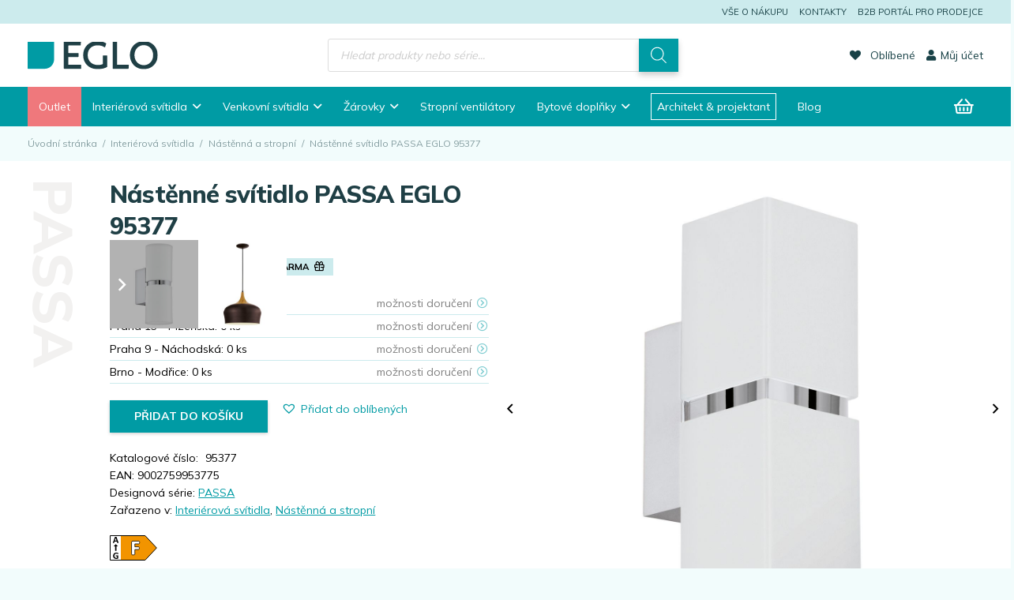

--- FILE ---
content_type: text/html; charset=UTF-8
request_url: https://www.eglo.cz/katalog/interierova-svitidla/nastenna-a-stropni/95377-passa/
body_size: 71156
content:
<!DOCTYPE HTML>
<html dir="ltr" lang="cs" prefix="og: https://ogp.me/ns#">
<head>
<meta charset="UTF-8">
<title>Nástěnné svítidlo PASSA EGLO 95377 - EGLO Česká republika</title>
<style>img:is([sizes="auto" i], [sizes^="auto," i]) { contain-intrinsic-size: 3000px 1500px }</style>
<!-- All in One SEO 4.8.6.1 - aioseo.com -->
<meta name="description" content="Nástěnné svítidlo PASSA" />
<meta name="robots" content="max-image-preview:large" />
<link rel="canonical" href="https://www.eglo.cz/katalog/interierova-svitidla/nastenna-a-stropni/95377-passa/" />
<meta name="generator" content="All in One SEO (AIOSEO) 4.8.6.1" />
<meta property="og:locale" content="cs_CZ" />
<meta property="og:site_name" content="EGLO Česká republika -" />
<meta property="og:type" content="article" />
<meta property="og:title" content="Nástěnné svítidlo PASSA EGLO 95377 - EGLO Česká republika" />
<meta property="og:description" content="Nástěnné svítidlo PASSA" />
<meta property="og:url" content="https://www.eglo.cz/katalog/interierova-svitidla/nastenna-a-stropni/95377-passa/" />
<meta property="article:published_time" content="2023-09-25T15:13:52+00:00" />
<meta property="article:modified_time" content="2026-01-24T17:32:06+00:00" />
<meta name="twitter:card" content="summary_large_image" />
<meta name="twitter:title" content="Nástěnné svítidlo PASSA EGLO 95377 - EGLO Česká republika" />
<meta name="twitter:description" content="Nástěnné svítidlo PASSA" />
<script type="application/ld+json" class="aioseo-schema">
{"@context":"https:\/\/schema.org","@graph":[{"@type":"BreadcrumbList","@id":"https:\/\/www.eglo.cz\/katalog\/interierova-svitidla\/nastenna-a-stropni\/95377-passa\/#breadcrumblist","itemListElement":[{"@type":"ListItem","@id":"https:\/\/www.eglo.cz#listItem","position":1,"name":"Home","item":"https:\/\/www.eglo.cz","nextItem":{"@type":"ListItem","@id":"https:\/\/www.eglo.cz\/shop\/#listItem","name":"EGLO online shop"}},{"@type":"ListItem","@id":"https:\/\/www.eglo.cz\/shop\/#listItem","position":2,"name":"EGLO online shop","item":"https:\/\/www.eglo.cz\/shop\/","nextItem":{"@type":"ListItem","@id":"https:\/\/www.eglo.cz\/kategorie-produktu\/interierova-svitidla\/#listItem","name":"Interi\u00e9rov\u00e1 sv\u00edtidla"},"previousItem":{"@type":"ListItem","@id":"https:\/\/www.eglo.cz#listItem","name":"Home"}},{"@type":"ListItem","@id":"https:\/\/www.eglo.cz\/kategorie-produktu\/interierova-svitidla\/#listItem","position":3,"name":"Interi\u00e9rov\u00e1 sv\u00edtidla","item":"https:\/\/www.eglo.cz\/kategorie-produktu\/interierova-svitidla\/","nextItem":{"@type":"ListItem","@id":"https:\/\/www.eglo.cz\/kategorie-produktu\/interierova-svitidla\/nastenna-a-stropni\/#listItem","name":"N\u00e1st\u011bnn\u00e1 a stropn\u00ed"},"previousItem":{"@type":"ListItem","@id":"https:\/\/www.eglo.cz\/shop\/#listItem","name":"EGLO online shop"}},{"@type":"ListItem","@id":"https:\/\/www.eglo.cz\/kategorie-produktu\/interierova-svitidla\/nastenna-a-stropni\/#listItem","position":4,"name":"N\u00e1st\u011bnn\u00e1 a stropn\u00ed","item":"https:\/\/www.eglo.cz\/kategorie-produktu\/interierova-svitidla\/nastenna-a-stropni\/","nextItem":{"@type":"ListItem","@id":"https:\/\/www.eglo.cz\/katalog\/interierova-svitidla\/nastenna-a-stropni\/95377-passa\/#listItem","name":"N\u00e1st\u011bnn\u00e9 sv\u00edtidlo PASSA EGLO 95377"},"previousItem":{"@type":"ListItem","@id":"https:\/\/www.eglo.cz\/kategorie-produktu\/interierova-svitidla\/#listItem","name":"Interi\u00e9rov\u00e1 sv\u00edtidla"}},{"@type":"ListItem","@id":"https:\/\/www.eglo.cz\/katalog\/interierova-svitidla\/nastenna-a-stropni\/95377-passa\/#listItem","position":5,"name":"N\u00e1st\u011bnn\u00e9 sv\u00edtidlo PASSA EGLO 95377","previousItem":{"@type":"ListItem","@id":"https:\/\/www.eglo.cz\/kategorie-produktu\/interierova-svitidla\/nastenna-a-stropni\/#listItem","name":"N\u00e1st\u011bnn\u00e1 a stropn\u00ed"}}]},{"@type":"ItemPage","@id":"https:\/\/www.eglo.cz\/katalog\/interierova-svitidla\/nastenna-a-stropni\/95377-passa\/#itempage","url":"https:\/\/www.eglo.cz\/katalog\/interierova-svitidla\/nastenna-a-stropni\/95377-passa\/","name":"N\u00e1st\u011bnn\u00e9 sv\u00edtidlo PASSA EGLO 95377 - EGLO \u010cesk\u00e1 republika","description":"N\u00e1st\u011bnn\u00e9 sv\u00edtidlo PASSA","inLanguage":"cs-CZ","isPartOf":{"@id":"https:\/\/www.eglo.cz\/#website"},"breadcrumb":{"@id":"https:\/\/www.eglo.cz\/katalog\/interierova-svitidla\/nastenna-a-stropni\/95377-passa\/#breadcrumblist"},"image":{"@type":"ImageObject","url":"https:\/\/www.eglo.cz\/wp-content\/uploads\/2023\/09\/95377.jpg","@id":"https:\/\/www.eglo.cz\/katalog\/interierova-svitidla\/nastenna-a-stropni\/95377-passa\/#mainImage","width":1300,"height":1300},"primaryImageOfPage":{"@id":"https:\/\/www.eglo.cz\/katalog\/interierova-svitidla\/nastenna-a-stropni\/95377-passa\/#mainImage"},"datePublished":"2023-09-25T17:13:52+02:00","dateModified":"2026-01-24T18:32:06+01:00"},{"@type":"Organization","@id":"https:\/\/www.eglo.cz\/#organization","name":"EGLO \u010cesk\u00e1 Republika","url":"https:\/\/www.eglo.cz\/"},{"@type":"WebSite","@id":"https:\/\/www.eglo.cz\/#website","url":"https:\/\/www.eglo.cz\/","name":"EGLO \u010cesk\u00e1 Republika","inLanguage":"cs-CZ","publisher":{"@id":"https:\/\/www.eglo.cz\/#organization"}}]}
</script>
<!-- All in One SEO -->
<!-- Google Tag Manager for WordPress by gtm4wp.com -->
<script data-cfasync="false" data-pagespeed-no-defer>
var gtm4wp_datalayer_name = "dataLayer";
var dataLayer = dataLayer || [];
const gtm4wp_use_sku_instead = 1;
const gtm4wp_currency = 'CZK';
const gtm4wp_product_per_impression = false;
const gtm4wp_clear_ecommerce = false;
</script>
<!-- End Google Tag Manager for WordPress by gtm4wp.com --><link rel='dns-prefetch' href='//fonts.googleapis.com' />
<link rel="alternate" type="application/rss+xml" title="EGLO Česká republika &raquo; RSS zdroj" href="https://www.eglo.cz/feed/" />
<link rel="alternate" type="application/rss+xml" title="EGLO Česká republika &raquo; RSS komentářů" href="https://www.eglo.cz/comments/feed/" />
<meta name="viewport" content="width=device-width, initial-scale=1">
<meta name="theme-color" content="#f2f1f0">
<!-- <link rel='stylesheet' id='contact-form-7-css' href='https://www.eglo.cz/wp-content/plugins/contact-form-7/includes/css/styles.css?ver=6.0.5' media='all' /> -->
<!-- <link rel='stylesheet' id='photoswipe-css' href='https://www.eglo.cz/wp-content/plugins/woocommerce/assets/css/photoswipe/photoswipe.min.css?ver=9.7.1' media='all' /> -->
<!-- <link rel='stylesheet' id='photoswipe-default-skin-css' href='https://www.eglo.cz/wp-content/plugins/woocommerce/assets/css/photoswipe/default-skin/default-skin.min.css?ver=9.7.1' media='all' /> -->
<link rel="stylesheet" type="text/css" href="//www.eglo.cz/wp-content/cache/wpfc-minified/f3ji31iy/i06xw.css" media="all"/>
<style id='woocommerce-inline-inline-css'>
.woocommerce form .form-row .required { visibility: visible; }
</style>
<!-- <link rel='stylesheet' id='cmplz-general-css' href='https://www.eglo.cz/wp-content/plugins/complianz-gdpr-premium/assets/css/cookieblocker.min.css?ver=1743443508' media='all' /> -->
<!-- <link rel='stylesheet' id='jquery-ui-style-css' href='https://www.eglo.cz/wp-content/plugins/booster-plus-for-woocommerce/includes/css/jquery-ui.css?ver=1769308421' media='all' /> -->
<!-- <link rel='stylesheet' id='wcj-timepicker-style-css' href='https://www.eglo.cz/wp-content/plugins/booster-plus-for-woocommerce/includes/lib/timepicker/jquery.timepicker.min.css?ver=7.2.5' media='all' /> -->
<!-- <link rel='stylesheet' id='toret-dpd-plugin-styles-css' href='https://www.eglo.cz/wp-content/plugins/toret-dpd/public/assets/css/public.css?ver=6.16.1' media='all' /> -->
<!-- <link rel='stylesheet' id='toret-dpd-popup-styles-toret-css' href='https://www.eglo.cz/wp-content/plugins/toret-dpd/public/assets/css/toret-branch-popup.css?ver=6.16.1' media='all' /> -->
<!-- <link rel='stylesheet' id='brands-styles-css' href='https://www.eglo.cz/wp-content/plugins/woocommerce/assets/css/brands.css?ver=9.7.1' media='all' /> -->
<!-- <link rel='stylesheet' id='dgwt-wcas-style-css' href='https://www.eglo.cz/wp-content/plugins/ajax-search-for-woocommerce-premium/assets/css/style.min.css?ver=1.31.0' media='all' /> -->
<link rel='preload' as='font' type='font/woff2' crossorigin='anonymous' id='tinvwl-webfont-font-css' href='https://www.eglo.cz/wp-content/plugins/ti-woocommerce-wishlist/assets/fonts/tinvwl-webfont.woff2?ver=xu2uyi' media='all' />
<!-- <link rel='stylesheet' id='tinvwl-webfont-css' href='https://www.eglo.cz/wp-content/plugins/ti-woocommerce-wishlist/assets/css/webfont.min.css?ver=2.9.2' media='all' /> -->
<!-- <link rel='stylesheet' id='tinvwl-css' href='https://www.eglo.cz/wp-content/plugins/ti-woocommerce-wishlist/assets/css/public.min.css?ver=2.9.2' media='all' /> -->
<link rel="stylesheet" type="text/css" href="//www.eglo.cz/wp-content/cache/wpfc-minified/226y7fwi/i06xw.css" media="all"/>
<link rel='stylesheet' id='us-fonts-css' href='https://fonts.googleapis.com/css?family=Mulish%3A400%2C700%2C800&#038;display=swap&#038;ver=6.7.2' media='all' />
<!-- <link rel='stylesheet' id='live-search-xforwc-css-css' href='https://www.eglo.cz/wp-content/plugins/xforwoocommerce/x-pack/live-search-xforwc/assets/css/styles.css?ver=2.1.2' media='all' /> -->
<!-- <link rel='stylesheet' id='ivpa-style-css' href='https://www.eglo.cz/wp-content/plugins/xforwoocommerce/x-pack/improved-variable-product-attributes/assets/css/styles.css?ver=5.3.2' media='all' /> -->
<!-- <link rel='stylesheet' id='isb-style-css' href='https://www.eglo.cz/wp-content/plugins/xforwoocommerce/x-pack/improved-sale-badges/assets/css/styles.css?ver=4.4.2' media='all' /> -->
<!-- <link rel='stylesheet' id='us-theme-css' href='https://www.eglo.cz/wp-content/uploads/us-assets/www.eglo.cz.css?ver=080ebf4c' media='all' /> -->
<!-- <link rel='stylesheet' id='theme-style-css' href='https://www.eglo.cz/wp-content/themes/EGLO/style.css?ver=8.40.1' media='all' /> -->
<!-- <link rel='stylesheet' id='prdctfltr-css' href='https://www.eglo.cz/wp-content/plugins/xforwoocommerce/x-pack/prdctfltr/includes/css/styles.css?ver=8.3.0' media='all' /> -->
<link rel="stylesheet" type="text/css" href="//www.eglo.cz/wp-content/cache/wpfc-minified/6mtqvfof/i06xw.css" media="all"/>
<script src="https://www.eglo.cz/wp-includes/js/jquery/jquery.min.js?ver=3.7.1" id="jquery-core-js"></script>
<script src="https://www.eglo.cz/wp-content/plugins/woocommerce/assets/js/jquery-blockui/jquery.blockUI.min.js?ver=2.7.0-wc.9.7.1" id="jquery-blockui-js" data-wp-strategy="defer"></script>
<script id="wc-add-to-cart-js-extra">
var wc_add_to_cart_params = {"ajax_url":"\/wp-admin\/admin-ajax.php","wc_ajax_url":"\/?wc-ajax=%%endpoint%%","i18n_view_cart":"Zobrazit ko\u0161\u00edk","cart_url":"https:\/\/www.eglo.cz\/cart\/","is_cart":"","cart_redirect_after_add":"no"};
</script>
<script src="https://www.eglo.cz/wp-content/plugins/woocommerce/assets/js/frontend/add-to-cart.min.js?ver=9.7.1" id="wc-add-to-cart-js" defer data-wp-strategy="defer"></script>
<script src="https://www.eglo.cz/wp-content/plugins/woocommerce/assets/js/photoswipe/photoswipe.min.js?ver=4.1.1-wc.9.7.1" id="photoswipe-js" defer data-wp-strategy="defer"></script>
<script src="https://www.eglo.cz/wp-content/plugins/woocommerce/assets/js/photoswipe/photoswipe-ui-default.min.js?ver=4.1.1-wc.9.7.1" id="photoswipe-ui-default-js" defer data-wp-strategy="defer"></script>
<script id="wc-single-product-js-extra">
var wc_single_product_params = {"i18n_required_rating_text":"Zvolte pros\u00edm hodnocen\u00ed","i18n_rating_options":["1 of 5 stars","2 of 5 stars","3 of 5 stars","4 of 5 stars","5 of 5 stars"],"i18n_product_gallery_trigger_text":"View full-screen image gallery","review_rating_required":"yes","flexslider":{"rtl":false,"animation":"slide","smoothHeight":true,"directionNav":false,"controlNav":"thumbnails","slideshow":false,"animationSpeed":500,"animationLoop":false,"allowOneSlide":false},"zoom_enabled":"","zoom_options":[],"photoswipe_enabled":"1","photoswipe_options":{"shareEl":false,"closeOnScroll":false,"history":false,"hideAnimationDuration":0,"showAnimationDuration":0},"flexslider_enabled":""};
</script>
<script src="https://www.eglo.cz/wp-content/plugins/woocommerce/assets/js/frontend/single-product.min.js?ver=9.7.1" id="wc-single-product-js" defer data-wp-strategy="defer"></script>
<script src="https://www.eglo.cz/wp-content/plugins/woocommerce/assets/js/js-cookie/js.cookie.min.js?ver=2.1.4-wc.9.7.1" id="js-cookie-js" data-wp-strategy="defer"></script>
<script id="woocommerce-js-extra">
var woocommerce_params = {"ajax_url":"\/wp-admin\/admin-ajax.php","wc_ajax_url":"\/?wc-ajax=%%endpoint%%","i18n_password_show":"Show password","i18n_password_hide":"Hide password"};
</script>
<script src="https://www.eglo.cz/wp-content/plugins/woocommerce/assets/js/frontend/woocommerce.min.js?ver=9.7.1" id="woocommerce-js" defer data-wp-strategy="defer"></script>
<script id="woo-comgate-plugin-script-js-extra">
var comgate_localize = {"ajaxurl":"https:\/\/www.eglo.cz\/wp-admin\/admin-ajax.php","paidok":"Platba prob\u011bhla \u00fasp\u011b\u0161n\u011b.","paidcancelled":"Platba byla zru\u0161ena.","paidpending":"Platba \u010dek\u00e1 na zpracov\u00e1n\u00ed.","paidauthorized":"Platba autorizov\u00e1na."};
</script>
<script src="https://www.eglo.cz/wp-content/plugins/woo-comgate/public/assets/js/public.js?ver=4.7.9" id="woo-comgate-plugin-script-js"></script>
<script></script><link rel="https://api.w.org/" href="https://www.eglo.cz/wp-json/" /><link rel="alternate" title="JSON" type="application/json" href="https://www.eglo.cz/wp-json/wp/v2/product/4628" /><link rel="EditURI" type="application/rsd+xml" title="RSD" href="https://www.eglo.cz/xmlrpc.php?rsd" />
<meta name="generator" content="WordPress 6.7.2" />
<meta name="generator" content="WooCommerce 9.7.1" />
<link rel='shortlink' href='https://www.eglo.cz/?p=4628' />
<link rel="alternate" title="oEmbed (JSON)" type="application/json+oembed" href="https://www.eglo.cz/wp-json/oembed/1.0/embed?url=https%3A%2F%2Fwww.eglo.cz%2Fkatalog%2Finterierova-svitidla%2Fnastenna-a-stropni%2F95377-passa%2F" />
<link rel="alternate" title="oEmbed (XML)" type="text/xml+oembed" href="https://www.eglo.cz/wp-json/oembed/1.0/embed?url=https%3A%2F%2Fwww.eglo.cz%2Fkatalog%2Finterierova-svitidla%2Fnastenna-a-stropni%2F95377-passa%2F&#038;format=xml" />
<style>.cmplz-hidden {
display: none !important;
}</style>
<!-- Google Tag Manager for WordPress by gtm4wp.com -->
<!-- GTM Container placement set to off -->
<script data-cfasync="false" data-pagespeed-no-defer type="text/javascript">
var dataLayer_content = {"visitorLoginState":"logged-out","visitorType":"visitor-logged-out","pageTitle":"Nástěnné svítidlo PASSA EGLO 95377 - EGLO Česká republika","pagePostType":"product","pagePostType2":"single-product","customerTotalOrders":0,"customerTotalOrderValue":0,"customerFirstName":"","customerLastName":"","customerBillingFirstName":"","customerBillingLastName":"","customerBillingCompany":"","customerBillingAddress1":"","customerBillingAddress2":"","customerBillingCity":"","customerBillingState":"","customerBillingPostcode":"","customerBillingCountry":"","customerBillingEmail":"","customerBillingEmailHash":"","customerBillingPhone":"","customerShippingFirstName":"","customerShippingLastName":"","customerShippingCompany":"","customerShippingAddress1":"","customerShippingAddress2":"","customerShippingCity":"","customerShippingState":"","customerShippingPostcode":"","customerShippingCountry":"","productRatingCounts":[],"productAverageRating":0,"productReviewCount":0,"productType":"simple","productIsVariable":0};
dataLayer.push( dataLayer_content );
</script>
<script>
console.warn && console.warn("[GTM4WP] Google Tag Manager container code placement set to OFF !!!");
console.warn && console.warn("[GTM4WP] Data layer codes are active but GTM container must be loaded using custom coding !!!");
</script>
<!-- End Google Tag Manager for WordPress by gtm4wp.com -->		<style>
.dgwt-wcas-ico-magnifier,.dgwt-wcas-ico-magnifier-handler{max-width:20px}.dgwt-wcas-search-wrapp{max-width:700px}.dgwt-wcas-search-wrapp .dgwt-wcas-sf-wrapp .dgwt-wcas-search-submit::before{}.dgwt-wcas-search-wrapp .dgwt-wcas-sf-wrapp .dgwt-wcas-search-submit:hover::before,.dgwt-wcas-search-wrapp .dgwt-wcas-sf-wrapp .dgwt-wcas-search-submit:focus::before{}.dgwt-wcas-search-wrapp .dgwt-wcas-sf-wrapp .dgwt-wcas-search-submit,.dgwt-wcas-om-bar .dgwt-wcas-om-return{color:#fff}.dgwt-wcas-search-wrapp .dgwt-wcas-ico-magnifier,.dgwt-wcas-search-wrapp .dgwt-wcas-sf-wrapp .dgwt-wcas-search-submit svg path,.dgwt-wcas-om-bar .dgwt-wcas-om-return svg path{fill:#fff}		</style>
<style>
.w-search.layout_modern .w-search-close {
}
.w-search.layout_modern .w-search-close {
color: rgba(0, 0, 0, 0.5) !important;
}
.w-search.layout_modern .dgwt-wcas-close {
display: none;
}
.w-search.layout_modern .dgwt-wcas-preloader {
right: 20px;
}
.w-search.layout_fullscreen .w-form-row-field {
top: 48px;
}
</style>
<script id="us_add_no_touch">
if ( ! /Android|webOS|iPhone|iPad|iPod|BlackBerry|IEMobile|Opera Mini/i.test( navigator.userAgent ) ) {
document.documentElement.classList.add( "no-touch" );
}
</script>
<script id="us_color_scheme_switch_class">
if ( document.cookie.includes( "us_color_scheme_switch_is_on=true" ) ) {
document.documentElement.classList.add( "us-color-scheme-on" );
}
</script>
<noscript><style>.woocommerce-product-gallery{ opacity: 1 !important; }</style></noscript>
<meta name="generator" content="Powered by WPBakery Page Builder - drag and drop page builder for WordPress."/>
<style class='wp-fonts-local'>
@font-face{font-family:Inter;font-style:normal;font-weight:300 900;font-display:fallback;src:url('https://www.eglo.cz/wp-content/plugins/woocommerce/assets/fonts/Inter-VariableFont_slnt,wght.woff2') format('woff2');font-stretch:normal;}
@font-face{font-family:Cardo;font-style:normal;font-weight:400;font-display:fallback;src:url('https://www.eglo.cz/wp-content/plugins/woocommerce/assets/fonts/cardo_normal_400.woff2') format('woff2');}
</style>
<link rel="icon" href="https://www.eglo.cz/wp-content/uploads/2025/06/eglo-pikto.svg" sizes="32x32" />
<link rel="icon" href="https://www.eglo.cz/wp-content/uploads/2025/06/eglo-pikto.svg" sizes="192x192" />
<link rel="apple-touch-icon" href="https://www.eglo.cz/wp-content/uploads/2025/06/eglo-pikto.svg" />
<meta name="msapplication-TileImage" content="https://www.eglo.cz/wp-content/uploads/2025/06/eglo-pikto.svg" />
<script>
window.mmp = {};
</script>
<script>
window.mmp.cookies = {
functions: {},
sections: {
functional: {
onloadStatus: 1,
functions: {},
names: {
simple: [],
arrays: []
},
},
analytical: {
onloadStatus: 1,
functions: {},
names: {
simple: [],
arrays: []
}
},
advertisement: {
onloadStatus: 1,
functions: {},
names: {
simple: [],
arrays: []
}
}
}
};
// Simple
window.mmp.cookies.sections.functional.names.simple = ["cookielawinfo-checkbox-functional", "cmplz_functional"];
window.mmp.cookies.sections.advertisement.names.simple = ["cookielawinfo-checkbox-advertisement", "cmplz_marketing"];
window.mmp.cookies.sections.analytical.names.simple = ["cookielawinfo-checkbox-analytics", "cmplz_statistics"];
// Arrays
window.mmp.cookies.sections.functional.names.arrays =  [{
name: 'cookieyes-consent',
key: 'functional',
getConsentDataFunction: 'getCookieYesConsent',
},
{
name: 'CookieConsent',
key: 'preferences',
getConsentDataFunction: 'getCookieBotConsent'
}];
window.mmp.cookies.sections.advertisement.names.arrays = [{
name: 'cookieyes-consent',
key: 'advertisement',
getConsentDataFunction: 'getCookieYesConsent',
},
{
name: 'CookieConsent',
key: 'marketing',
getConsentDataFunction: 'getCookieBotConsent'
}
];
window.mmp.cookies.sections.analytical.names.arrays = [{
name: 'cookieyes-consent',
key: 'analytics',
getConsentDataFunction: 'getCookieYesConsent',
},
{
name: 'cookieyes-consent',
key: 'statistics',
getConsentDataFunction: 'getCookieBotConsent'
}
];
</script>
<script>
const bianoPixelConfig = {
consent: true,
debug: 0    };
const bianoDomain = 'cz';
!function (b, i, a, n, o, p, x, s) {
if (b.bianoTrack) return;
o = b.bianoTrack = function () {
o.callMethod ?
o.callMethod.apply(o, arguments) : o.queue.push(arguments)
};
o.push = o;
o.queue = [];
a = a || {};
n = a.consent === void (0) ? !0 : !!a.consent;
o.push('consent', n);
s = 'script';
p = i.createElement(s);
p.async = !0;
p.src = 'https://' + (n ? 'pixel.biano.' + bianoDomain : 'bianopixel.com') +
'/' + (a.debug ? 'debug' : 'min') + '/pixel.js';
x = i.getElementsByTagName(s)[0];
x.parentNode.insertBefore(p, x);
}(window, document, bianoPixelConfig);
</script>
<script>
bianoTrack('init', 'cz781aaf2992d3eeda782ce8d0530c7a71baf6df2e');
bianoTrack('track', 'product_view', {id: '4628'});
</script>
<script>
window.dataLayer = window.dataLayer || [];
</script>
<meta name="generator" content="XforWooCommerce.com - Product Filter for WooCommerce - Live Search for WooCommerce - Improved Product Options for WooCommerce - Improved Badges for WooCommerce"/><noscript><style> .wpb_animate_when_almost_visible { opacity: 1; }</style></noscript>		<style id="us-icon-fonts">@font-face{font-display:swap;font-style:normal;font-family:"fontawesome";font-weight:900;src:url("https://www.eglo.cz/wp-content/themes/Impreza/fonts/fa-solid-900.woff2?ver=8.40.1") format("woff2")}.fas{font-family:"fontawesome";font-weight:900}@font-face{font-display:swap;font-style:normal;font-family:"fontawesome";font-weight:400;src:url("https://www.eglo.cz/wp-content/themes/Impreza/fonts/fa-regular-400.woff2?ver=8.40.1") format("woff2")}.far{font-family:"fontawesome";font-weight:400}@font-face{font-display:swap;font-style:normal;font-family:"fontawesome";font-weight:300;src:url("https://www.eglo.cz/wp-content/themes/Impreza/fonts/fa-light-300.woff2?ver=8.40.1") format("woff2")}.fal{font-family:"fontawesome";font-weight:300}@font-face{font-display:swap;font-style:normal;font-family:"Font Awesome 5 Duotone";font-weight:900;src:url("https://www.eglo.cz/wp-content/themes/Impreza/fonts/fa-duotone-900.woff2?ver=8.40.1") format("woff2")}.fad{font-family:"Font Awesome 5 Duotone";font-weight:900}.fad{position:relative}.fad:before{position:absolute}.fad:after{opacity:0.4}@font-face{font-display:swap;font-style:normal;font-family:"Font Awesome 5 Brands";font-weight:400;src:url("https://www.eglo.cz/wp-content/themes/Impreza/fonts/fa-brands-400.woff2?ver=8.40.1") format("woff2")}.fab{font-family:"Font Awesome 5 Brands";font-weight:400}</style>
<style id="us-current-header-css"> .l-subheader.at_top,.l-subheader.at_top .w-dropdown-list,.l-subheader.at_top .type_mobile .w-nav-list.level_1{background:var(--color-header-top-bg);color:var(--color-header-top-text)}.no-touch .l-subheader.at_top a:hover,.no-touch .l-header.bg_transparent .l-subheader.at_top .w-dropdown.opened a:hover{color:var(--color-content-primary)}.l-header.bg_transparent:not(.sticky) .l-subheader.at_top{background:var(--color-header-top-transparent-bg);color:var(--color-header-top-transparent-text)}.no-touch .l-header.bg_transparent:not(.sticky) .at_top .w-cart-link:hover,.no-touch .l-header.bg_transparent:not(.sticky) .at_top .w-text a:hover,.no-touch .l-header.bg_transparent:not(.sticky) .at_top .w-html a:hover,.no-touch .l-header.bg_transparent:not(.sticky) .at_top .w-nav>a:hover,.no-touch .l-header.bg_transparent:not(.sticky) .at_top .w-menu a:hover,.no-touch .l-header.bg_transparent:not(.sticky) .at_top .w-search>a:hover,.no-touch .l-header.bg_transparent:not(.sticky) .at_top .w-socials.shape_none.color_text a:hover,.no-touch .l-header.bg_transparent:not(.sticky) .at_top .w-socials.shape_none.color_link a:hover,.no-touch .l-header.bg_transparent:not(.sticky) .at_top .w-dropdown a:hover,.no-touch .l-header.bg_transparent:not(.sticky) .at_top .type_desktop .menu-item.level_1.opened>a,.no-touch .l-header.bg_transparent:not(.sticky) .at_top .type_desktop .menu-item.level_1:hover>a{color:var(--color-header-top-transparent-text-hover)}.l-subheader.at_middle,.l-subheader.at_middle .w-dropdown-list,.l-subheader.at_middle .type_mobile .w-nav-list.level_1{background:var(--color-header-middle-bg);color:var(--color-header-middle-text)}.no-touch .l-subheader.at_middle a:hover,.no-touch .l-header.bg_transparent .l-subheader.at_middle .w-dropdown.opened a:hover{color:var(--color-content-secondary)}.l-header.bg_transparent:not(.sticky) .l-subheader.at_middle{background:var(--color-header-transparent-bg);color:var(--color-header-transparent-text)}.no-touch .l-header.bg_transparent:not(.sticky) .at_middle .w-cart-link:hover,.no-touch .l-header.bg_transparent:not(.sticky) .at_middle .w-text a:hover,.no-touch .l-header.bg_transparent:not(.sticky) .at_middle .w-html a:hover,.no-touch .l-header.bg_transparent:not(.sticky) .at_middle .w-nav>a:hover,.no-touch .l-header.bg_transparent:not(.sticky) .at_middle .w-menu a:hover,.no-touch .l-header.bg_transparent:not(.sticky) .at_middle .w-search>a:hover,.no-touch .l-header.bg_transparent:not(.sticky) .at_middle .w-socials.shape_none.color_text a:hover,.no-touch .l-header.bg_transparent:not(.sticky) .at_middle .w-socials.shape_none.color_link a:hover,.no-touch .l-header.bg_transparent:not(.sticky) .at_middle .w-dropdown a:hover,.no-touch .l-header.bg_transparent:not(.sticky) .at_middle .type_desktop .menu-item.level_1.opened>a,.no-touch .l-header.bg_transparent:not(.sticky) .at_middle .type_desktop .menu-item.level_1:hover>a{color:var(--color-header-transparent-text-hover)}.l-subheader.at_bottom,.l-subheader.at_bottom .w-dropdown-list,.l-subheader.at_bottom .type_mobile .w-nav-list.level_1{background:var(--color-content-primary);color:#ffffff}.no-touch .l-subheader.at_bottom a:hover,.no-touch .l-header.bg_transparent .l-subheader.at_bottom .w-dropdown.opened a:hover{color:var(--color-content-secondary)}.l-header.bg_transparent:not(.sticky) .l-subheader.at_bottom{background:var(--color-header-transparent-bg);color:var(--color-header-transparent-text)}.no-touch .l-header.bg_transparent:not(.sticky) .at_bottom .w-cart-link:hover,.no-touch .l-header.bg_transparent:not(.sticky) .at_bottom .w-text a:hover,.no-touch .l-header.bg_transparent:not(.sticky) .at_bottom .w-html a:hover,.no-touch .l-header.bg_transparent:not(.sticky) .at_bottom .w-nav>a:hover,.no-touch .l-header.bg_transparent:not(.sticky) .at_bottom .w-menu a:hover,.no-touch .l-header.bg_transparent:not(.sticky) .at_bottom .w-search>a:hover,.no-touch .l-header.bg_transparent:not(.sticky) .at_bottom .w-socials.shape_none.color_text a:hover,.no-touch .l-header.bg_transparent:not(.sticky) .at_bottom .w-socials.shape_none.color_link a:hover,.no-touch .l-header.bg_transparent:not(.sticky) .at_bottom .w-dropdown a:hover,.no-touch .l-header.bg_transparent:not(.sticky) .at_bottom .type_desktop .menu-item.level_1.opened>a,.no-touch .l-header.bg_transparent:not(.sticky) .at_bottom .type_desktop .menu-item.level_1:hover>a{color:var(--color-header-transparent-text-hover)}.header_ver .l-header{background:var(--color-header-middle-bg);color:var(--color-header-middle-text)}@media (min-width:1381px){.hidden_for_default{display:none!important}.l-header{position:relative;z-index:111}.l-subheader{margin:0 auto}.l-subheader.width_full{padding-left:1.5rem;padding-right:1.5rem}.l-subheader-h{display:flex;align-items:center;position:relative;margin:0 auto;max-width:var(--site-content-width,1200px);height:inherit}.w-header-show{display:none}.l-header.pos_fixed{position:fixed;left:var(--site-outline-width,0);right:var(--site-outline-width,0)}.l-header.pos_fixed:not(.notransition) .l-subheader{transition-property:transform,background,box-shadow,line-height,height,visibility;transition-duration:.3s;transition-timing-function:cubic-bezier(.78,.13,.15,.86)}.headerinpos_bottom.sticky_first_section .l-header.pos_fixed{position:fixed!important}.header_hor .l-header.sticky_auto_hide{transition:transform .3s cubic-bezier(.78,.13,.15,.86) .1s}.header_hor .l-header.sticky_auto_hide.down{transform:translateY(-110%)}.l-header.bg_transparent:not(.sticky) .l-subheader{box-shadow:none!important;background:none}.l-header.bg_transparent~.l-main .l-section.width_full.height_auto:first-of-type>.l-section-h{padding-top:0!important;padding-bottom:0!important}.l-header.pos_static.bg_transparent{position:absolute;left:var(--site-outline-width,0);right:var(--site-outline-width,0)}.l-subheader.width_full .l-subheader-h{max-width:none!important}.l-header.shadow_thin .l-subheader.at_middle,.l-header.shadow_thin .l-subheader.at_bottom{box-shadow:0 1px 0 rgba(0,0,0,0.08)}.l-header.shadow_wide .l-subheader.at_middle,.l-header.shadow_wide .l-subheader.at_bottom{box-shadow:0 3px 5px -1px rgba(0,0,0,0.1),0 2px 1px -1px rgba(0,0,0,0.05)}.header_hor .l-subheader-cell>.w-cart{margin-left:0;margin-right:0}:root{--header-height:170px;--header-sticky-height:60px}.l-header:before{content:'170'}.l-header.sticky:before{content:'60'}.l-subheader.at_top{line-height:30px;height:30px;overflow:visible;visibility:visible}.l-header.sticky .l-subheader.at_top{line-height:0px;height:0px;overflow:hidden;visibility:hidden}.l-subheader.at_middle{line-height:80px;height:80px;overflow:visible;visibility:visible}.l-header.sticky .l-subheader.at_middle{line-height:0px;height:0px;overflow:hidden;visibility:hidden}.l-subheader.at_middle .l-subheader-cell.at_left,.l-subheader.at_middle .l-subheader-cell.at_right{display:flex;flex-basis:100px}.l-subheader.at_bottom{line-height:60px;height:60px;overflow:visible;visibility:visible}.l-header.sticky .l-subheader.at_bottom{line-height:60px;height:60px;overflow:visible;visibility:visible}.headerinpos_above .l-header.pos_fixed{overflow:hidden;transition:transform 0.3s;transform:translate3d(0,-100%,0)}.headerinpos_above .l-header.pos_fixed.sticky{overflow:visible;transform:none}.headerinpos_above .l-header.pos_fixed~.l-section>.l-section-h,.headerinpos_above .l-header.pos_fixed~.l-main .l-section:first-of-type>.l-section-h{padding-top:0!important}.headerinpos_below .l-header.pos_fixed:not(.sticky){position:absolute;top:100%}.headerinpos_below .l-header.pos_fixed~.l-main>.l-section:first-of-type>.l-section-h{padding-top:0!important}.headerinpos_below .l-header.pos_fixed~.l-main .l-section.full_height:nth-of-type(2){min-height:100vh}.headerinpos_below .l-header.pos_fixed~.l-main>.l-section:nth-of-type(2)>.l-section-h{padding-top:var(--header-height)}.headerinpos_bottom .l-header.pos_fixed:not(.sticky){position:absolute;top:100vh}.headerinpos_bottom .l-header.pos_fixed~.l-main>.l-section:first-of-type>.l-section-h{padding-top:0!important}.headerinpos_bottom .l-header.pos_fixed~.l-main>.l-section:first-of-type>.l-section-h{padding-bottom:var(--header-height)}.headerinpos_bottom .l-header.pos_fixed.bg_transparent~.l-main .l-section.valign_center:not(.height_auto):first-of-type>.l-section-h{top:calc( var(--header-height) / 2 )}.headerinpos_bottom .l-header.pos_fixed:not(.sticky) .w-cart-dropdown,.headerinpos_bottom .l-header.pos_fixed:not(.sticky) .w-nav.type_desktop .w-nav-list.level_2{bottom:100%;transform-origin:0 100%}.headerinpos_bottom .l-header.pos_fixed:not(.sticky) .w-nav.type_mobile.m_layout_dropdown .w-nav-list.level_1{top:auto;bottom:100%;box-shadow:var(--box-shadow-up)}.headerinpos_bottom .l-header.pos_fixed:not(.sticky) .w-nav.type_desktop .w-nav-list.level_3,.headerinpos_bottom .l-header.pos_fixed:not(.sticky) .w-nav.type_desktop .w-nav-list.level_4{top:auto;bottom:0;transform-origin:0 100%}.headerinpos_bottom .l-header.pos_fixed:not(.sticky) .w-dropdown-list{top:auto;bottom:-0.4em;padding-top:0.4em;padding-bottom:2.4em}.admin-bar .l-header.pos_static.bg_solid~.l-main .l-section.full_height:first-of-type{min-height:calc( 100vh - var(--header-height) - 32px )}.admin-bar .l-header.pos_fixed:not(.sticky_auto_hide)~.l-main .l-section.full_height:not(:first-of-type){min-height:calc( 100vh - var(--header-sticky-height) - 32px )}.admin-bar.headerinpos_below .l-header.pos_fixed~.l-main .l-section.full_height:nth-of-type(2){min-height:calc(100vh - 32px)}}@media (min-width:1025px) and (max-width:1380px){.hidden_for_laptops{display:none!important}.l-header{position:relative;z-index:111}.l-subheader{margin:0 auto}.l-subheader.width_full{padding-left:1.5rem;padding-right:1.5rem}.l-subheader-h{display:flex;align-items:center;position:relative;margin:0 auto;max-width:var(--site-content-width,1200px);height:inherit}.w-header-show{display:none}.l-header.pos_fixed{position:fixed;left:var(--site-outline-width,0);right:var(--site-outline-width,0)}.l-header.pos_fixed:not(.notransition) .l-subheader{transition-property:transform,background,box-shadow,line-height,height,visibility;transition-duration:.3s;transition-timing-function:cubic-bezier(.78,.13,.15,.86)}.headerinpos_bottom.sticky_first_section .l-header.pos_fixed{position:fixed!important}.header_hor .l-header.sticky_auto_hide{transition:transform .3s cubic-bezier(.78,.13,.15,.86) .1s}.header_hor .l-header.sticky_auto_hide.down{transform:translateY(-110%)}.l-header.bg_transparent:not(.sticky) .l-subheader{box-shadow:none!important;background:none}.l-header.bg_transparent~.l-main .l-section.width_full.height_auto:first-of-type>.l-section-h{padding-top:0!important;padding-bottom:0!important}.l-header.pos_static.bg_transparent{position:absolute;left:var(--site-outline-width,0);right:var(--site-outline-width,0)}.l-subheader.width_full .l-subheader-h{max-width:none!important}.l-header.shadow_thin .l-subheader.at_middle,.l-header.shadow_thin .l-subheader.at_bottom{box-shadow:0 1px 0 rgba(0,0,0,0.08)}.l-header.shadow_wide .l-subheader.at_middle,.l-header.shadow_wide .l-subheader.at_bottom{box-shadow:0 3px 5px -1px rgba(0,0,0,0.1),0 2px 1px -1px rgba(0,0,0,0.05)}.header_hor .l-subheader-cell>.w-cart{margin-left:0;margin-right:0}:root{--header-height:160px;--header-sticky-height:50px}.l-header:before{content:'160'}.l-header.sticky:before{content:'50'}.l-subheader.at_top{line-height:30px;height:30px;overflow:visible;visibility:visible}.l-header.sticky .l-subheader.at_top{line-height:0px;height:0px;overflow:hidden;visibility:hidden}.l-subheader.at_middle{line-height:80px;height:80px;overflow:visible;visibility:visible}.l-header.sticky .l-subheader.at_middle{line-height:0px;height:0px;overflow:hidden;visibility:hidden}.l-subheader.at_bottom{line-height:50px;height:50px;overflow:visible;visibility:visible}.l-header.sticky .l-subheader.at_bottom{line-height:50px;height:50px;overflow:visible;visibility:visible}.headerinpos_above .l-header.pos_fixed{overflow:hidden;transition:transform 0.3s;transform:translate3d(0,-100%,0)}.headerinpos_above .l-header.pos_fixed.sticky{overflow:visible;transform:none}.headerinpos_above .l-header.pos_fixed~.l-section>.l-section-h,.headerinpos_above .l-header.pos_fixed~.l-main .l-section:first-of-type>.l-section-h{padding-top:0!important}.headerinpos_below .l-header.pos_fixed:not(.sticky){position:absolute;top:100%}.headerinpos_below .l-header.pos_fixed~.l-main>.l-section:first-of-type>.l-section-h{padding-top:0!important}.headerinpos_below .l-header.pos_fixed~.l-main .l-section.full_height:nth-of-type(2){min-height:100vh}.headerinpos_below .l-header.pos_fixed~.l-main>.l-section:nth-of-type(2)>.l-section-h{padding-top:var(--header-height)}.headerinpos_bottom .l-header.pos_fixed:not(.sticky){position:absolute;top:100vh}.headerinpos_bottom .l-header.pos_fixed~.l-main>.l-section:first-of-type>.l-section-h{padding-top:0!important}.headerinpos_bottom .l-header.pos_fixed~.l-main>.l-section:first-of-type>.l-section-h{padding-bottom:var(--header-height)}.headerinpos_bottom .l-header.pos_fixed.bg_transparent~.l-main .l-section.valign_center:not(.height_auto):first-of-type>.l-section-h{top:calc( var(--header-height) / 2 )}.headerinpos_bottom .l-header.pos_fixed:not(.sticky) .w-cart-dropdown,.headerinpos_bottom .l-header.pos_fixed:not(.sticky) .w-nav.type_desktop .w-nav-list.level_2{bottom:100%;transform-origin:0 100%}.headerinpos_bottom .l-header.pos_fixed:not(.sticky) .w-nav.type_mobile.m_layout_dropdown .w-nav-list.level_1{top:auto;bottom:100%;box-shadow:var(--box-shadow-up)}.headerinpos_bottom .l-header.pos_fixed:not(.sticky) .w-nav.type_desktop .w-nav-list.level_3,.headerinpos_bottom .l-header.pos_fixed:not(.sticky) .w-nav.type_desktop .w-nav-list.level_4{top:auto;bottom:0;transform-origin:0 100%}.headerinpos_bottom .l-header.pos_fixed:not(.sticky) .w-dropdown-list{top:auto;bottom:-0.4em;padding-top:0.4em;padding-bottom:2.4em}.admin-bar .l-header.pos_static.bg_solid~.l-main .l-section.full_height:first-of-type{min-height:calc( 100vh - var(--header-height) - 32px )}.admin-bar .l-header.pos_fixed:not(.sticky_auto_hide)~.l-main .l-section.full_height:not(:first-of-type){min-height:calc( 100vh - var(--header-sticky-height) - 32px )}.admin-bar.headerinpos_below .l-header.pos_fixed~.l-main .l-section.full_height:nth-of-type(2){min-height:calc(100vh - 32px)}}@media (min-width:601px) and (max-width:1024px){.hidden_for_tablets{display:none!important}.l-subheader.at_top{display:none}.l-header{position:relative;z-index:111}.l-subheader{margin:0 auto}.l-subheader.width_full{padding-left:1.5rem;padding-right:1.5rem}.l-subheader-h{display:flex;align-items:center;position:relative;margin:0 auto;max-width:var(--site-content-width,1200px);height:inherit}.w-header-show{display:none}.l-header.pos_fixed{position:fixed;left:var(--site-outline-width,0);right:var(--site-outline-width,0)}.l-header.pos_fixed:not(.notransition) .l-subheader{transition-property:transform,background,box-shadow,line-height,height,visibility;transition-duration:.3s;transition-timing-function:cubic-bezier(.78,.13,.15,.86)}.headerinpos_bottom.sticky_first_section .l-header.pos_fixed{position:fixed!important}.header_hor .l-header.sticky_auto_hide{transition:transform .3s cubic-bezier(.78,.13,.15,.86) .1s}.header_hor .l-header.sticky_auto_hide.down{transform:translateY(-110%)}.l-header.bg_transparent:not(.sticky) .l-subheader{box-shadow:none!important;background:none}.l-header.bg_transparent~.l-main .l-section.width_full.height_auto:first-of-type>.l-section-h{padding-top:0!important;padding-bottom:0!important}.l-header.pos_static.bg_transparent{position:absolute;left:var(--site-outline-width,0);right:var(--site-outline-width,0)}.l-subheader.width_full .l-subheader-h{max-width:none!important}.l-header.shadow_thin .l-subheader.at_middle,.l-header.shadow_thin .l-subheader.at_bottom{box-shadow:0 1px 0 rgba(0,0,0,0.08)}.l-header.shadow_wide .l-subheader.at_middle,.l-header.shadow_wide .l-subheader.at_bottom{box-shadow:0 3px 5px -1px rgba(0,0,0,0.1),0 2px 1px -1px rgba(0,0,0,0.05)}.header_hor .l-subheader-cell>.w-cart{margin-left:0;margin-right:0}:root{--header-height:120px;--header-sticky-height:50px}.l-header:before{content:'120'}.l-header.sticky:before{content:'50'}.l-subheader.at_top{line-height:40px;height:40px;overflow:visible;visibility:visible}.l-header.sticky .l-subheader.at_top{line-height:40px;height:40px;overflow:visible;visibility:visible}.l-subheader.at_middle{line-height:70px;height:70px;overflow:visible;visibility:visible}.l-header.sticky .l-subheader.at_middle{line-height:0px;height:0px;overflow:hidden;visibility:hidden}.l-subheader.at_bottom{line-height:50px;height:50px;overflow:visible;visibility:visible}.l-header.sticky .l-subheader.at_bottom{line-height:50px;height:50px;overflow:visible;visibility:visible}}@media (max-width:600px){.hidden_for_mobiles{display:none!important}.l-subheader.at_top{display:none}.l-header{position:relative;z-index:111}.l-subheader{margin:0 auto}.l-subheader.width_full{padding-left:1.5rem;padding-right:1.5rem}.l-subheader-h{display:flex;align-items:center;position:relative;margin:0 auto;max-width:var(--site-content-width,1200px);height:inherit}.w-header-show{display:none}.l-header.pos_fixed{position:fixed;left:var(--site-outline-width,0);right:var(--site-outline-width,0)}.l-header.pos_fixed:not(.notransition) .l-subheader{transition-property:transform,background,box-shadow,line-height,height,visibility;transition-duration:.3s;transition-timing-function:cubic-bezier(.78,.13,.15,.86)}.headerinpos_bottom.sticky_first_section .l-header.pos_fixed{position:fixed!important}.header_hor .l-header.sticky_auto_hide{transition:transform .3s cubic-bezier(.78,.13,.15,.86) .1s}.header_hor .l-header.sticky_auto_hide.down{transform:translateY(-110%)}.l-header.bg_transparent:not(.sticky) .l-subheader{box-shadow:none!important;background:none}.l-header.bg_transparent~.l-main .l-section.width_full.height_auto:first-of-type>.l-section-h{padding-top:0!important;padding-bottom:0!important}.l-header.pos_static.bg_transparent{position:absolute;left:var(--site-outline-width,0);right:var(--site-outline-width,0)}.l-subheader.width_full .l-subheader-h{max-width:none!important}.l-header.shadow_thin .l-subheader.at_middle,.l-header.shadow_thin .l-subheader.at_bottom{box-shadow:0 1px 0 rgba(0,0,0,0.08)}.l-header.shadow_wide .l-subheader.at_middle,.l-header.shadow_wide .l-subheader.at_bottom{box-shadow:0 3px 5px -1px rgba(0,0,0,0.1),0 2px 1px -1px rgba(0,0,0,0.05)}.header_hor .l-subheader-cell>.w-cart{margin-left:0;margin-right:0}:root{--header-height:100px;--header-sticky-height:50px}.l-header:before{content:'100'}.l-header.sticky:before{content:'50'}.l-subheader.at_top{line-height:40px;height:40px;overflow:visible;visibility:visible}.l-header.sticky .l-subheader.at_top{line-height:40px;height:40px;overflow:visible;visibility:visible}.l-subheader.at_middle{line-height:50px;height:50px;overflow:visible;visibility:visible}.l-header.sticky .l-subheader.at_middle{line-height:0px;height:0px;overflow:hidden;visibility:hidden}.l-subheader.at_bottom{line-height:50px;height:50px;overflow:visible;visibility:visible}.l-header.sticky .l-subheader.at_bottom{line-height:50px;height:50px;overflow:visible;visibility:visible}}@media (min-width:1381px){.ush_image_1{height:35px!important}.l-header.sticky .ush_image_1{height:35px!important}}@media (min-width:1025px) and (max-width:1380px){.ush_image_1{height:35px!important}.l-header.sticky .ush_image_1{height:35px!important}}@media (min-width:601px) and (max-width:1024px){.ush_image_1{height:30px!important}.l-header.sticky .ush_image_1{height:30px!important}}@media (max-width:600px){.ush_image_1{height:25px!important}.l-header.sticky .ush_image_1{height:25px!important}}.header_hor .ush_menu_2.type_desktop .menu-item.level_1>a:not(.w-btn){padding-left:1rem;padding-right:1rem}.header_hor .ush_menu_2.type_desktop .menu-item.level_1>a.w-btn{margin-left:1rem;margin-right:1rem}.header_hor .ush_menu_2.type_desktop.align-edges>.w-nav-list.level_1{margin-left:-1rem;margin-right:-1rem}.header_ver .ush_menu_2.type_desktop .menu-item.level_1>a:not(.w-btn){padding-top:1rem;padding-bottom:1rem}.header_ver .ush_menu_2.type_desktop .menu-item.level_1>a.w-btn{margin-top:1rem;margin-bottom:1rem}.ush_menu_2.type_desktop .menu-item:not(.level_1){font-size:1rem}.ush_menu_2.type_mobile .w-nav-anchor.level_1,.ush_menu_2.type_mobile .w-nav-anchor.level_1 + .w-nav-arrow{font-size:1rem}.ush_menu_2.type_mobile .w-nav-anchor:not(.level_1),.ush_menu_2.type_mobile .w-nav-anchor:not(.level_1) + .w-nav-arrow{font-size:1rem}@media (min-width:1381px){.ush_menu_2 .w-nav-icon{--icon-size:20px;--icon-size-int:20}}@media (min-width:1025px) and (max-width:1380px){.ush_menu_2 .w-nav-icon{--icon-size:20px;--icon-size-int:20}}@media (min-width:601px) and (max-width:1024px){.ush_menu_2 .w-nav-icon{--icon-size:20px;--icon-size-int:20}}@media (max-width:600px){.ush_menu_2 .w-nav-icon{--icon-size:15px;--icon-size-int:15}}@media screen and (max-width:1024px){.w-nav.ush_menu_2>.w-nav-list.level_1{display:none}.ush_menu_2 .w-nav-control{display:flex}}.no-touch .ush_menu_2 .w-nav-item.level_1.opened>a:not(.w-btn),.no-touch .ush_menu_2 .w-nav-item.level_1:hover>a:not(.w-btn){background:transparent;color:#ccebed}.ush_menu_2 .w-nav-item.level_1.current-menu-item>a:not(.w-btn),.ush_menu_2 .w-nav-item.level_1.current-menu-ancestor>a:not(.w-btn),.ush_menu_2 .w-nav-item.level_1.current-page-ancestor>a:not(.w-btn){background:transparent;color:#ccebed}.l-header.bg_transparent:not(.sticky) .ush_menu_2.type_desktop .w-nav-item.level_1.current-menu-item>a:not(.w-btn),.l-header.bg_transparent:not(.sticky) .ush_menu_2.type_desktop .w-nav-item.level_1.current-menu-ancestor>a:not(.w-btn),.l-header.bg_transparent:not(.sticky) .ush_menu_2.type_desktop .w-nav-item.level_1.current-page-ancestor>a:not(.w-btn){background:transparent;color:var(--color-header-transparent-text-hover)}.ush_menu_2 .w-nav-list:not(.level_1){background:var(--color-alt-content-bg-alt);color:var(--color-header-middle-text)}.no-touch .ush_menu_2 .w-nav-item:not(.level_1)>a:focus,.no-touch .ush_menu_2 .w-nav-item:not(.level_1):hover>a{background:transparent;color:var(--color-header-middle-text-hover)}.ush_menu_2 .w-nav-item:not(.level_1).current-menu-item>a,.ush_menu_2 .w-nav-item:not(.level_1).current-menu-ancestor>a,.ush_menu_2 .w-nav-item:not(.level_1).current-page-ancestor>a{background:transparent;color:var(--color-header-middle-text-hover)}.header_hor .ush_additional_menu_1 .menu{margin:0 -0.5rem}.header_hor .ush_additional_menu_1.spread .menu{width:calc(100% + 0.5rem + 0.5rem)}.header_hor .ush_additional_menu_1 .menu-item{padding:0 0.5rem}.header_ver .ush_additional_menu_1 .menu-item{padding:0.5rem 0}@media (min-width:1381px){.ush_search_1.layout_simple{max-width:700px}.ush_search_1.layout_modern.active{width:700px}.ush_search_1{font-size:18px}}@media (min-width:1025px) and (max-width:1380px){.ush_search_1.layout_simple{max-width:700px}.ush_search_1.layout_modern.active{width:700px}.ush_search_1{font-size:24px}}@media (min-width:601px) and (max-width:1024px){.ush_search_1.layout_simple{max-width:600px}.ush_search_1.layout_modern.active{width:600px}.ush_search_1{font-size:22px}}@media (max-width:600px){.ush_search_1{font-size:20px}}@media (min-width:1381px){.ush_cart_1 .w-cart-link{font-size:22px}}@media (min-width:1025px) and (max-width:1380px){.ush_cart_1 .w-cart-link{font-size:22px}}@media (min-width:601px) and (max-width:1024px){.ush_cart_1 .w-cart-link{font-size:20px}}@media (max-width:600px){.ush_cart_1 .w-cart-link{font-size:15px}}.ush_text_2{margin-left:1rem!important}.ush_additional_menu_1{font-size:.8rem!important;text-transform:uppercase!important}</style>
<style id="us-design-options-css">.us_custom_a8e85d43{color:#f5f5f5!important;padding:1rem!important;background:var(--color-content-secondary)!important}.us_custom_70c77b2b{color:rgba(25,66,71,0.50)!important;font-size:0.85rem!important;margin-top:1rem!important;margin-bottom:1rem!important}.us_custom_94be0cb5{overflow:hidden!important}.us_custom_58f8f33a{color:rgba(0,155,164,0.2)!important;text-align:left!important;font-size:80px!important;font-weight:900!important;text-transform:uppercase!important;position:absolute!important;left:75px!important;top:0!important}.us_custom_739fff69{font-size:1.5rem!important;font-weight:600!important}.us_custom_799c4da4{font-size:.8rem!important;font-weight:600!important;text-transform:uppercase!important;padding-left:.7rem!important;padding-right:.7rem!important;background:var(--color-content-border)!important}.us_custom_9fc53e00{color:rgba(25,66,71,0.50)!important;font-size:.8rem!important;line-height:1.2!important;margin-top:10px!important}.us_custom_3f0f448f{line-height:2!important;border-bottom-width:1px!important;border-color:var(--color-content-border)!important;border-bottom-style:solid!important}.us_custom_df7fcdcc{font-size:inherit!important;line-height:inherit!important}.us_custom_6f7dbb9b{padding:1.5rem!important;background:rgba(0,155,164,0.2)!important}.us_custom_d6d38916{font-size:.9rem!important}.us_custom_952f4172{text-align:center!important;margin-left:auto!important;margin-right:auto!important}.us_custom_c732c764{width:120px!important;height:120px!important;max-width:120px!important;max-height:120px!important;position:absolute!important;top:0!important;right:1rem!important;z-index:1000!important}.us_custom_eb849559{text-align:center!important}.us_custom_70facfb4{margin-bottom:1.5rem!important}.us_custom_f2eec366{margin-bottom:1rem!important}.us_custom_00927fd7{text-align:center!important;font-size:1.3rem!important;font-weight:700!important}.us_custom_657f7a42{width:500px!important;max-width:500px!important;margin-left:auto!important;margin-right:auto!important}.us_custom_e83ab306{font-size:1.5rem!important;font-weight:700!important}.us_custom_bb73877c{background:linear-gradient(180deg,#f3f5fb,#ffffff)!important}.us_custom_bd00854d{max-width:130px!important;margin-left:auto!important;margin-right:auto!important}.us_custom_3b652807{color:#ffffff!important;font-size:1.7rem!important;font-family:var(--h1-font-family)!important}.us_custom_698f55d4{font-size:1.3rem!important}.us_custom_b6a72ce1{padding:0!important}.us_custom_5b6d1efe{color:rgba(255,255,255,0.30)!important}.us_custom_8d032b96{padding:3rem!important}.us_custom_8063f611{text-align:left!important;height:30px!important;max-height:30px!important}.us_custom_3e11d8f8{line-height:1.5!important}.us_custom_15bfd543{line-height:2!important}.us_custom_c0260abb{color:var(--color-content-secondary)!important;text-align:left!important}.us_custom_c7f5f012{text-align:center!important;padding:3rem!important}.us_custom_12d50963{font-size:1.3rem!important;line-height:1.3!important;font-family:var(--h1-font-family)!important;font-weight:600!important}.us_custom_c96a8a09{font-size:1.5rem!important}.us_custom_baf8849b{margin-bottom:.5rem!important}.us_custom_4d282021{color:rgba(127,204,209,0.35)!important;font-size:.8rem!important;line-height:1.3!important;width:800px!important;max-width:800px!important;margin-left:auto!important;margin-right:auto!important}@media (min-width:1025px) and (max-width:1380px){.us_custom_58f8f33a{color:var(--color-content-bg-alt)!important;text-align:left!important;font-size:70px!important;font-weight:900!important;text-transform:uppercase!important;position:absolute!important;left:65px!important;top:0!important}.us_custom_3f0f448f{line-height:2!important}.us_custom_c732c764{width:120px!important;height:120px!important;max-width:120px!important;max-height:120px!important}.us_custom_657f7a42{width:500px!important;max-width:500px!important}.us_custom_4d282021{width:800px!important;max-width:800px!important}}@media (min-width:601px) and (max-width:1024px){.us_custom_58f8f33a{color:var(--color-content-bg-alt)!important;text-align:left!important;font-size:60px!important;font-weight:900!important;text-transform:uppercase!important;position:absolute!important;left:55px!important;top:0!important}.us_custom_3f0f448f{line-height:2!important}.us_custom_c732c764{width:120px!important;height:120px!important;max-width:120px!important;max-height:120px!important}.us_custom_657f7a42{width:500px!important;max-width:500px!important}.us_custom_4d282021{width:800px!important;max-width:800px!important}}@media (max-width:600px){.us_custom_86099d01{padding-left:0.7rem!important;padding-right:0.7rem!important}.us_custom_9e3b9341{padding-left:0.7rem!important;padding-right:0.7rem!important}.us_custom_58f8f33a{color:var(--color-content-bg-alt)!important;text-align:left!important;font-size:50px!important;font-weight:900!important;text-transform:uppercase!important;position:absolute!important;left:45px!important;top:0!important}.us_custom_c732c764{width:70px!important;height:70px!important;max-width:70px!important;max-height:70px!important}.us_custom_657f7a42{width:100%!important}.us_custom_4d282021{width:100%!important}}</style></head>
<body data-cmplz=1 class="product-template-default single single-product postid-4628 l-body Impreza_8.40.1 us-core_8.40.1 header_hor links_underline rounded_none headerinpos_top state_default theme-Impreza woocommerce woocommerce-page woocommerce-no-js dgwt-wcas-theme-impreza tinvwl-theme-style freeship us-woo-cart_standard wpb-js-composer js-comp-ver-8.7.1 vc_responsive" itemscope itemtype="https://schema.org/WebPage">
<div class="l-canvas type_boxed">
<header id="page-header" class="l-header pos_fixed shadow_none bg_solid id_2056" itemscope itemtype="https://schema.org/WPHeader"><div class="l-subheader at_top"><div class="l-subheader-h"><div class="l-subheader-cell at_left"></div><div class="l-subheader-cell at_center"></div><div class="l-subheader-cell at_right"><nav class="w-menu hidden_for_tablets hidden_for_mobiles ush_additional_menu_1 layout_hor"><ul id="menu-header-secondary" class="menu"><li id="menu-item-29703" class="menu-item menu-item-type-post_type menu-item-object-page menu-item-29703"><a href="https://www.eglo.cz/vse-o-nakupu/">Vše o nákupu</a></li><li id="menu-item-4218" class="menu-item menu-item-type-post_type menu-item-object-page menu-item-4218"><a href="https://www.eglo.cz/vse-o-nakupu/kontakty-eglo-ceska-republika/">Kontakty</a></li><li id="menu-item-29704" class="menu-item menu-item-type-custom menu-item-object-custom menu-item-29704"><a target="_blank" href="https://service.eglo.com/cz">B2B Portál pro prodejce</a></li></ul></nav></div></div></div><div class="l-subheader at_middle"><div class="l-subheader-h"><div class="l-subheader-cell at_left"><div class="w-image ush_image_1"><a href="https://eglo.cz" aria-label="eglo-logo-barevne" class="w-image-h"><img src="https://www.eglo.cz/wp-content/uploads/2025/06/eglo-logo-barevne.svg" class="attachment-full size-full" alt="" loading="lazy" decoding="async" /></a></div></div><div class="l-subheader-cell at_center"><div class="w-search ush_search_1 layout_simple"><a class="w-search-open" href="javascript:void(0);" aria-label="Hledat"><i class="fas fa-search"></i></a><div class="w-search-form"><div class="w-form-row for_text"><div class="w-form-row-field"><div  class="dgwt-wcas-search-wrapp dgwt-wcas-has-submit woocommerce dgwt-wcas-style-solaris js-dgwt-wcas-layout-icon-flexible dgwt-wcas-layout-icon-flexible js-dgwt-wcas-mobile-overlay-enabled">
<svg class="dgwt-wcas-loader-circular dgwt-wcas-icon-preloader" viewBox="25 25 50 50">
<circle class="dgwt-wcas-loader-circular-path" cx="50" cy="50" r="20" fill="none"
stroke-miterlimit="10"/>
</svg>
<a href="#"  class="dgwt-wcas-search-icon js-dgwt-wcas-search-icon-handler" aria-label="Open search bar">				<svg class="dgwt-wcas-ico-magnifier-handler" xmlns="http://www.w3.org/2000/svg"
xmlns:xlink="http://www.w3.org/1999/xlink" x="0px" y="0px"
viewBox="0 0 51.539 51.361" xml:space="preserve">
<path 						 d="M51.539,49.356L37.247,35.065c3.273-3.74,5.272-8.623,5.272-13.983c0-11.742-9.518-21.26-21.26-21.26 S0,9.339,0,21.082s9.518,21.26,21.26,21.26c5.361,0,10.244-1.999,13.983-5.272l14.292,14.292L51.539,49.356z M2.835,21.082 c0-10.176,8.249-18.425,18.425-18.425s18.425,8.249,18.425,18.425S31.436,39.507,21.26,39.507S2.835,31.258,2.835,21.082z"/>
</svg>
</a>
<div class="dgwt-wcas-search-icon-arrow"></div>
<form class="dgwt-wcas-search-form" role="search" action="https://www.eglo.cz/" method="get">
<div class="dgwt-wcas-sf-wrapp">
<label class="screen-reader-text"
for="dgwt-wcas-search-input-1">Products search</label>
<input id="dgwt-wcas-search-input-1"
type="search"
class="dgwt-wcas-search-input"
name="s"
value=""
placeholder="Hledat produkty nebo série..."
autocomplete="off"
/>
<div class="dgwt-wcas-preloader"></div>
<div class="dgwt-wcas-voice-search"></div>
<button type="submit"
aria-label="Search"
class="dgwt-wcas-search-submit">				<svg class="dgwt-wcas-ico-magnifier" xmlns="http://www.w3.org/2000/svg"
xmlns:xlink="http://www.w3.org/1999/xlink" x="0px" y="0px"
viewBox="0 0 51.539 51.361" xml:space="preserve">
<path 						 d="M51.539,49.356L37.247,35.065c3.273-3.74,5.272-8.623,5.272-13.983c0-11.742-9.518-21.26-21.26-21.26 S0,9.339,0,21.082s9.518,21.26,21.26,21.26c5.361,0,10.244-1.999,13.983-5.272l14.292,14.292L51.539,49.356z M2.835,21.082 c0-10.176,8.249-18.425,18.425-18.425s18.425,8.249,18.425,18.425S31.436,39.507,21.26,39.507S2.835,31.258,2.835,21.082z"/>
</svg>
</button>
<input type="hidden" name="post_type" value="product"/>
<input type="hidden" name="dgwt_wcas" value="1"/>
</div>
</form>
</div>
</div><a class="w-search-close" href="javascript:void(0);" aria-label="Zavřít"></a></div></div></div></div><div class="l-subheader-cell at_right"><div class="w-html ush_html_1"><a href="https://www.eglo.cz/wishlist/"
name="oblben" aria-label="Obl&iacute;ben&eacute;"
class="wishlist_products_counter top_wishlist-heart top_wishlist- wishlist-counter-with-products">
<span class="wishlist_products_counter_text">Obl&iacute;ben&eacute;</span>
<span class="wishlist_products_counter_number"></span>
</a>
</div><div class="w-text ush_text_2 nowrap icon_atleft"><a href="/my-account/" class="w-text-h"><i class="fas fa-user"></i><span class="w-text-value">Můj účet</span></a></div></div></div></div><div class="l-subheader at_bottom"><div class="l-subheader-h"><div class="l-subheader-cell at_left"><nav class="w-nav type_desktop ush_menu_2 height_full show_main_arrows open_on_hover dropdown_height m_align_none m_layout_dropdown" itemscope itemtype="https://schema.org/SiteNavigationElement"><a class="w-nav-control" aria-label="Menu" aria-expanded="false" role="button" href="#"><div class="w-nav-icon style_hamburger_1" style="--icon-thickness:1.5px"><div></div></div></a><ul class="w-nav-list level_1 hide_for_mobiles hover_simple"><li id="menu-item-21330" class="outlet menu-item menu-item-type-taxonomy menu-item-object-product_cat w-nav-item level_1 menu-item-21330"><a class="w-nav-anchor level_1" href="https://www.eglo.cz/kategorie-produktu/outlet-vyprodej/"><span class="w-nav-title">Outlet</span></a></li><li id="menu-item-21325" class="menu-item menu-item-type-taxonomy menu-item-object-product_cat current-product-ancestor current-menu-parent current-product-parent menu-item-has-children w-nav-item level_1 menu-item-21325"><a class="w-nav-anchor level_1" aria-haspopup="menu" href="https://www.eglo.cz/kategorie-produktu/interierova-svitidla/"><span class="w-nav-title">Interiérová svítidla</span><span class="w-nav-arrow" tabindex="0" role="button" aria-expanded="false" aria-label="Interiérová svítidla Menu"></span></a><ul class="w-nav-list level_2"><li id="menu-item-21326" class="menu-item menu-item-type-post_type menu-item-object-us_page_block w-nav-item level_2 menu-item-21326"><div class="w-grid us_custom_86099d01 type_grid layout_blog_3 cols_4 preload_style_spinner" id="us_grid_1" style="--columns:4;--gap:5px;"><style>@media (max-width:1380px){#us_grid_1{--columns:3!important}}@media (max-width:1024px){#us_grid_1{--columns:2!important}}@media (max-width:600px){#us_grid_1{--columns:1!important}}.layout_blog_3 .w-grid-item-h{}</style><div class="w-grid-list">	<div class="w-grid-item type_term term-2893 term-bodova ratio_1x1">
<div class="w-grid-item-h">
<div class="w-post-elm post_title usg_post_title_1 woocommerce-loop-product__title color_link_inherit"><a href="https://www.eglo.cz/kategorie-produktu/interierova-svitidla/bodova/">Bodová&nbsp;<b>343</b></a></div>		</div>
</div>
<div class="w-grid-item type_term term-3685 term-chytra-svitidla ratio_1x1">
<div class="w-grid-item-h">
<div class="w-post-elm post_title usg_post_title_1 woocommerce-loop-product__title color_link_inherit"><a href="https://www.eglo.cz/kategorie-produktu/interierova-svitidla/chytra-svitidla/">Chytrá svítidla&nbsp;<b>253</b></a></div>		</div>
</div>
<div class="w-grid-item type_term term-2897 term-detska-svitidla ratio_1x1">
<div class="w-grid-item-h">
<div class="w-post-elm post_title usg_post_title_1 woocommerce-loop-product__title color_link_inherit"><a href="https://www.eglo.cz/kategorie-produktu/interierova-svitidla/detska-svitidla/">Dětská svítidla&nbsp;<b>9</b></a></div>		</div>
</div>
<div class="w-grid-item type_term term-2932 term-fotopanely ratio_1x1">
<div class="w-grid-item-h">
<div class="w-post-elm post_title usg_post_title_1 woocommerce-loop-product__title color_link_inherit"><a href="https://www.eglo.cz/kategorie-produktu/interierova-svitidla/fotopanely/">Fotopanely&nbsp;<b>9</b></a></div>		</div>
</div>
<div class="w-grid-item type_term term-2892 term-koupelnova-a-zrcadlova ratio_1x1">
<div class="w-grid-item-h">
<div class="w-post-elm post_title usg_post_title_1 woocommerce-loop-product__title color_link_inherit"><a href="https://www.eglo.cz/kategorie-produktu/interierova-svitidla/koupelnova-a-zrcadlova/">Koupelnová a zrcadlová&nbsp;<b>171</b></a></div>		</div>
</div>
<div class="w-grid-item type_term term-2895 term-kuchynska ratio_1x1">
<div class="w-grid-item-h">
<div class="w-post-elm post_title usg_post_title_1 woocommerce-loop-product__title color_link_inherit"><a href="https://www.eglo.cz/kategorie-produktu/interierova-svitidla/kuchynska/">Kuchyňská&nbsp;<b>23</b></a></div>		</div>
</div>
<div class="w-grid-item type_term term-2901 term-led-pasky-a-moduly ratio_1x1">
<div class="w-grid-item-h">
<div class="w-post-elm post_title usg_post_title_1 woocommerce-loop-product__title color_link_inherit"><a href="https://www.eglo.cz/kategorie-produktu/interierova-svitidla/led-pasky-a-moduly/">LED pásky a moduly&nbsp;<b>25</b></a></div>		</div>
</div>
<div class="w-grid-item type_term term-2899 term-listy ratio_1x1">
<div class="w-grid-item-h">
<div class="w-post-elm post_title usg_post_title_1 woocommerce-loop-product__title color_link_inherit"><a href="https://www.eglo.cz/kategorie-produktu/interierova-svitidla/listy/">Lišty&nbsp;<b>1</b></a></div>		</div>
</div>
<div class="w-grid-item type_term term-2889 term-lustry-a-zavesna-svitidla ratio_1x1">
<div class="w-grid-item-h">
<div class="w-post-elm post_title usg_post_title_1 woocommerce-loop-product__title color_link_inherit"><a href="https://www.eglo.cz/kategorie-produktu/interierova-svitidla/lustry-a-zavesna-svitidla/">Lustry a závěsná svítidla&nbsp;<b>1059</b></a></div>		</div>
</div>
<div class="w-grid-item type_term term-2888 term-nastenna-a-stropni ratio_1x1">
<div class="w-grid-item-h">
<div class="w-post-elm post_title usg_post_title_1 woocommerce-loop-product__title color_link_inherit"><a href="https://www.eglo.cz/kategorie-produktu/interierova-svitidla/nastenna-a-stropni/">Nástěnná a stropní&nbsp;<b>1347</b></a></div>		</div>
</div>
<div class="w-grid-item type_term term-2927 term-plocha-svitidla ratio_1x1">
<div class="w-grid-item-h">
<div class="w-post-elm post_title usg_post_title_1 woocommerce-loop-product__title color_link_inherit"><a href="https://www.eglo.cz/kategorie-produktu/interierova-svitidla/plocha-svitidla/">Plochá svítidla&nbsp;<b>22</b></a></div>		</div>
</div>
<div class="w-grid-item type_term term-2902 term-prislusenstvi-interier ratio_1x1">
<div class="w-grid-item-h">
<div class="w-post-elm post_title usg_post_title_1 woocommerce-loop-product__title color_link_inherit"><a href="https://www.eglo.cz/kategorie-produktu/interierova-svitidla/prislusenstvi-interier/">Příslušenství interiér&nbsp;<b>111</b></a></div>		</div>
</div>
<div class="w-grid-item type_term term-2896 term-stojaci-lampy ratio_1x1">
<div class="w-grid-item-h">
<div class="w-post-elm post_title usg_post_title_1 woocommerce-loop-product__title color_link_inherit"><a href="https://www.eglo.cz/kategorie-produktu/interierova-svitidla/stojaci-lampy/">Stojací lampy&nbsp;<b>178</b></a></div>		</div>
</div>
<div class="w-grid-item type_term term-2894 term-stolni-lampicky ratio_1x1">
<div class="w-grid-item-h">
<div class="w-post-elm post_title usg_post_title_1 woocommerce-loop-product__title color_link_inherit"><a href="https://www.eglo.cz/kategorie-produktu/interierova-svitidla/stolni-lampicky/">Stolní lampičky&nbsp;<b>349</b></a></div>		</div>
</div>
<div class="w-grid-item type_term term-2928 term-systemy-hv-nv ratio_1x1">
<div class="w-grid-item-h">
<div class="w-post-elm post_title usg_post_title_1 woocommerce-loop-product__title color_link_inherit"><a href="https://www.eglo.cz/kategorie-produktu/interierova-svitidla/systemy-hv-nv/">Systémy HV/NV&nbsp;<b>89</b></a></div>		</div>
</div>
<div class="w-grid-item type_term term-2891 term-textilni ratio_1x1">
<div class="w-grid-item-h">
<div class="w-post-elm post_title usg_post_title_1 woocommerce-loop-product__title color_link_inherit"><a href="https://www.eglo.cz/kategorie-produktu/interierova-svitidla/textilni/">Textilní&nbsp;<b>98</b></a></div>		</div>
</div>
<div class="w-grid-item type_term term-2890 term-zapustna ratio_1x1">
<div class="w-grid-item-h">
<div class="w-post-elm post_title usg_post_title_1 woocommerce-loop-product__title color_link_inherit"><a href="https://www.eglo.cz/kategorie-produktu/interierova-svitidla/zapustna/">Zápustná&nbsp;<b>300</b></a></div>		</div>
</div>
</div>	<div class="w-grid-json hidden" onclick='return []'></div>
</div>
</li></ul></li><li id="menu-item-21328" class="menu-item menu-item-type-taxonomy menu-item-object-product_cat menu-item-has-children w-nav-item level_1 menu-item-21328"><a class="w-nav-anchor level_1" aria-haspopup="menu" href="https://www.eglo.cz/kategorie-produktu/venkovni-svitidla/"><span class="w-nav-title">Venkovní svítidla</span><span class="w-nav-arrow" tabindex="0" role="button" aria-expanded="false" aria-label="Venkovní svítidla Menu"></span></a><ul class="w-nav-list level_2"><li id="menu-item-21486" class="menu-item menu-item-type-post_type menu-item-object-us_page_block w-nav-item level_2 menu-item-21486"><div class="w-grid us_custom_9e3b9341 type_grid layout_blog_3 cols_4 preload_style_spinner" id="us_grid_2" style="--columns:4;--gap:5px;"><style>@media (max-width:1380px){#us_grid_2{--columns:3!important}}@media (max-width:1024px){#us_grid_2{--columns:2!important}}@media (max-width:600px){#us_grid_2{--columns:1!important}}</style><div class="w-grid-list">	<div class="w-grid-item type_term term-2903 term-nastenna-svitidla ratio_1x1">
<div class="w-grid-item-h">
<div class="w-post-elm post_title usg_post_title_1 woocommerce-loop-product__title color_link_inherit"><a href="https://www.eglo.cz/kategorie-produktu/venkovni-svitidla/nastenna-svitidla/">Nástěnná svítidla&nbsp;<b>263</b></a></div>		</div>
</div>
<div class="w-grid-item type_term term-2907 term-podstavcova-svitidla ratio_1x1">
<div class="w-grid-item-h">
<div class="w-post-elm post_title usg_post_title_1 woocommerce-loop-product__title color_link_inherit"><a href="https://www.eglo.cz/kategorie-produktu/venkovni-svitidla/podstavcova-svitidla/">Podstavcová svítidla&nbsp;<b>19</b></a></div>		</div>
</div>
<div class="w-grid-item type_term term-2911 term-prislusenstvi-venkovni ratio_1x1">
<div class="w-grid-item-h">
<div class="w-post-elm post_title usg_post_title_1 woocommerce-loop-product__title color_link_inherit"><a href="https://www.eglo.cz/kategorie-produktu/venkovni-svitidla/prislusenstvi-venkovni/">Příslušenství venkovní&nbsp;<b>19</b></a></div>		</div>
</div>
<div class="w-grid-item type_term term-2917 term-solarni-svitidla ratio_1x1">
<div class="w-grid-item-h">
<div class="w-post-elm post_title usg_post_title_1 woocommerce-loop-product__title color_link_inherit"><a href="https://www.eglo.cz/kategorie-produktu/venkovni-svitidla/solarni-svitidla/">Solární svítidla&nbsp;<b>61</b></a></div>		</div>
</div>
<div class="w-grid-item type_term term-2904 term-stojaci-svitidla ratio_1x1">
<div class="w-grid-item-h">
<div class="w-post-elm post_title usg_post_title_1 woocommerce-loop-product__title color_link_inherit"><a href="https://www.eglo.cz/kategorie-produktu/venkovni-svitidla/stojaci-svitidla/">Stojací svítidla&nbsp;<b>67</b></a></div>		</div>
</div>
<div class="w-grid-item type_term term-2909 term-stolni-svitidla ratio_1x1">
<div class="w-grid-item-h">
<div class="w-post-elm post_title usg_post_title_1 woocommerce-loop-product__title color_link_inherit"><a href="https://www.eglo.cz/kategorie-produktu/venkovni-svitidla/stolni-svitidla/">Stolní svítidla&nbsp;<b>39</b></a></div>		</div>
</div>
<div class="w-grid-item type_term term-2905 term-stropni-svitidla ratio_1x1">
<div class="w-grid-item-h">
<div class="w-post-elm post_title usg_post_title_1 woocommerce-loop-product__title color_link_inherit"><a href="https://www.eglo.cz/kategorie-produktu/venkovni-svitidla/stropni-svitidla/">Stropní svítidla&nbsp;<b>22</b></a></div>		</div>
</div>
<div class="w-grid-item type_term term-2931 term-svetelne-retezy ratio_1x1">
<div class="w-grid-item-h">
<div class="w-post-elm post_title usg_post_title_1 woocommerce-loop-product__title color_link_inherit"><a href="https://www.eglo.cz/kategorie-produktu/venkovni-svitidla/svetelne-retezy/">Světelné řetězy&nbsp;<b>9</b></a></div>		</div>
</div>
<div class="w-grid-item type_term term-2910 term-zapichovaci-svitidla ratio_1x1">
<div class="w-grid-item-h">
<div class="w-post-elm post_title usg_post_title_1 woocommerce-loop-product__title color_link_inherit"><a href="https://www.eglo.cz/kategorie-produktu/venkovni-svitidla/zapichovaci-svitidla/">Zapichovací svítidla&nbsp;<b>14</b></a></div>		</div>
</div>
<div class="w-grid-item type_term term-2908 term-zapustna-svitidla ratio_1x1">
<div class="w-grid-item-h">
<div class="w-post-elm post_title usg_post_title_1 woocommerce-loop-product__title color_link_inherit"><a href="https://www.eglo.cz/kategorie-produktu/venkovni-svitidla/zapustna-svitidla/">Zápustná svítidla&nbsp;<b>7</b></a></div>		</div>
</div>
<div class="w-grid-item type_term term-2906 term-zavesna-svitidla ratio_1x1">
<div class="w-grid-item-h">
<div class="w-post-elm post_title usg_post_title_1 woocommerce-loop-product__title color_link_inherit"><a href="https://www.eglo.cz/kategorie-produktu/venkovni-svitidla/zavesna-svitidla/">Závěsná svítidla&nbsp;<b>6</b></a></div>		</div>
</div>
<div class="w-grid-item type_term term-2912 term-zemni-svitidla ratio_1x1">
<div class="w-grid-item-h">
<div class="w-post-elm post_title usg_post_title_1 woocommerce-loop-product__title color_link_inherit"><a href="https://www.eglo.cz/kategorie-produktu/venkovni-svitidla/zemni-svitidla/">Zemní svítidla&nbsp;<b>3</b></a></div>		</div>
</div>
</div>	<div class="w-grid-json hidden" onclick='return []'></div>
</div>
</li></ul></li><li id="menu-item-21329" class="menu-item menu-item-type-taxonomy menu-item-object-product_cat menu-item-has-children w-nav-item level_1 menu-item-21329 has_cols fill_direction_hor" style="--menu-cols:4"><a class="w-nav-anchor level_1" aria-haspopup="menu" href="https://www.eglo.cz/kategorie-produktu/zarovky-a-prislusenstvi/"><span class="w-nav-title">Žárovky</span><span class="w-nav-arrow" tabindex="0" role="button" aria-expanded="false" aria-label="Žárovky Menu"></span></a><ul class="w-nav-list level_2"><li id="menu-item-27307" class="menu-item menu-item-type-taxonomy menu-item-object-product_cat w-nav-item level_2 menu-item-27307"><a class="w-nav-anchor level_2" href="https://www.eglo.cz/kategorie-produktu/zarovky-a-prislusenstvi/e27/"><span class="w-nav-title">E27</span></a></li><li id="menu-item-27306" class="menu-item menu-item-type-taxonomy menu-item-object-product_cat w-nav-item level_2 menu-item-27306"><a class="w-nav-anchor level_2" href="https://www.eglo.cz/kategorie-produktu/zarovky-a-prislusenstvi/e14/"><span class="w-nav-title">E14</span></a></li><li id="menu-item-27311" class="menu-item menu-item-type-taxonomy menu-item-object-product_cat w-nav-item level_2 menu-item-27311"><a class="w-nav-anchor level_2" href="https://www.eglo.cz/kategorie-produktu/zarovky-a-prislusenstvi/gu10/"><span class="w-nav-title">GU10</span></a></li><li id="menu-item-27312" class="menu-item menu-item-type-taxonomy menu-item-object-product_cat w-nav-item level_2 menu-item-27312"><a class="w-nav-anchor level_2" href="https://www.eglo.cz/kategorie-produktu/zarovky-a-prislusenstvi/gu5-3/"><span class="w-nav-title">GU5.3</span></a></li><li id="menu-item-27309" class="menu-item menu-item-type-taxonomy menu-item-object-product_cat w-nav-item level_2 menu-item-27309"><a class="w-nav-anchor level_2" href="https://www.eglo.cz/kategorie-produktu/zarovky-a-prislusenstvi/g4/"><span class="w-nav-title">G4</span></a></li><li id="menu-item-27310" class="menu-item menu-item-type-taxonomy menu-item-object-product_cat w-nav-item level_2 menu-item-27310"><a class="w-nav-anchor level_2" href="https://www.eglo.cz/kategorie-produktu/zarovky-a-prislusenstvi/g9/"><span class="w-nav-title">G9</span></a></li><li id="menu-item-27308" class="menu-item menu-item-type-taxonomy menu-item-object-product_cat w-nav-item level_2 menu-item-27308"><a class="w-nav-anchor level_2" href="https://www.eglo.cz/kategorie-produktu/zarovky-a-prislusenstvi/g13/"><span class="w-nav-title">G13</span></a></li><li id="menu-item-27313" class="menu-item menu-item-type-taxonomy menu-item-object-product_cat w-nav-item level_2 menu-item-27313"><a class="w-nav-anchor level_2" href="https://www.eglo.cz/kategorie-produktu/zarovky-a-prislusenstvi/gx53/"><span class="w-nav-title">GX53</span></a></li><li id="menu-item-27314" class="menu-item menu-item-type-taxonomy menu-item-object-product_cat w-nav-item level_2 menu-item-27314"><a class="w-nav-anchor level_2" href="https://www.eglo.cz/kategorie-produktu/zarovky-a-prislusenstvi/r7s/"><span class="w-nav-title">R7S</span></a></li></ul></li><li id="menu-item-21331" class="menu-item menu-item-type-taxonomy menu-item-object-product_cat w-nav-item level_1 menu-item-21331"><a class="w-nav-anchor level_1" href="https://www.eglo.cz/kategorie-produktu/stropni-ventilatory/"><span class="w-nav-title">Stropní ventilátory</span></a></li><li id="menu-item-21327" class="menu-item menu-item-type-taxonomy menu-item-object-product_cat menu-item-has-children w-nav-item level_1 menu-item-21327 has_cols fill_direction_hor" style="--menu-cols:4"><a class="w-nav-anchor level_1" aria-haspopup="menu" href="https://www.eglo.cz/kategorie-produktu/eglo-living/"><span class="w-nav-title">Bytové doplňky</span><span class="w-nav-arrow" tabindex="0" role="button" aria-expanded="false" aria-label="Bytové doplňky Menu"></span></a><ul class="w-nav-list level_2"><li id="menu-item-27303" class="menu-item menu-item-type-taxonomy menu-item-object-product_cat w-nav-item level_2 menu-item-27303"><a class="w-nav-anchor level_2" href="https://www.eglo.cz/kategorie-produktu/eglo-living/polstare-a-prikryvky/"><span class="w-nav-title">Polštáře a přikrývky</span></a></li><li id="menu-item-27305" class="menu-item menu-item-type-taxonomy menu-item-object-product_cat w-nav-item level_2 menu-item-27305"><a class="w-nav-anchor level_2" href="https://www.eglo.cz/kategorie-produktu/eglo-living/svicky-a-svicny/"><span class="w-nav-title">Svíčky a svícny</span></a></li><li id="menu-item-27299" class="menu-item menu-item-type-taxonomy menu-item-object-product_cat w-nav-item level_2 menu-item-27299"><a class="w-nav-anchor level_2" href="https://www.eglo.cz/kategorie-produktu/eglo-living/kvetiny-a-vazy/"><span class="w-nav-title">Květiny a vázy</span></a></li><li id="menu-item-27300" class="menu-item menu-item-type-taxonomy menu-item-object-product_cat w-nav-item level_2 menu-item-27300"><a class="w-nav-anchor level_2" href="https://www.eglo.cz/kategorie-produktu/eglo-living/nabytek/"><span class="w-nav-title">Nábytek</span></a></li><li id="menu-item-27301" class="menu-item menu-item-type-taxonomy menu-item-object-product_cat w-nav-item level_2 menu-item-27301"><a class="w-nav-anchor level_2" href="https://www.eglo.cz/kategorie-produktu/eglo-living/obrazy-a-ramy/"><span class="w-nav-title">Obrazy a rámy</span></a></li><li id="menu-item-27298" class="menu-item menu-item-type-taxonomy menu-item-object-product_cat w-nav-item level_2 menu-item-27298"><a class="w-nav-anchor level_2" href="https://www.eglo.cz/kategorie-produktu/eglo-living/kuchyn/"><span class="w-nav-title">Kuchyň</span></a></li><li id="menu-item-27304" class="menu-item menu-item-type-taxonomy menu-item-object-product_cat w-nav-item level_2 menu-item-27304"><a class="w-nav-anchor level_2" href="https://www.eglo.cz/kategorie-produktu/eglo-living/prislusenstvi/"><span class="w-nav-title">Příslušenství</span></a></li><li id="menu-item-27302" class="menu-item menu-item-type-taxonomy menu-item-object-product_cat w-nav-item level_2 menu-item-27302"><a class="w-nav-anchor level_2" href="https://www.eglo.cz/kategorie-produktu/eglo-living/ostatni-dekorace/"><span class="w-nav-title">Ostatní dekorace</span></a></li></ul></li><li id="menu-item-37359" class="menu-arch menu-item menu-item-type-post_type menu-item-object-page w-nav-item level_1 menu-item-37359"><a class="w-nav-anchor level_1" href="https://www.eglo.cz/planujete-svitidla-do-projektu/"><span class="w-nav-title">Architekt &#038; projektant</span></a></li><li id="menu-item-49077" class="menu-item menu-item-type-post_type menu-item-object-page w-nav-item level_1 menu-item-49077"><a class="w-nav-anchor level_1" href="https://www.eglo.cz/blog/"><span class="w-nav-title">Blog</span></a></li><li class="w-nav-close"></li></ul><div class="w-nav-options hidden" onclick='return {&quot;mobileWidth&quot;:1025,&quot;mobileBehavior&quot;:1}'></div></nav></div><div class="l-subheader-cell at_center"></div><div class="l-subheader-cell at_right"><div class="w-cart dropdown_height ush_cart_1 height_full empty"><a class="w-cart-link" href="https://www.eglo.cz/cart/" aria-label="Košík"><span class="w-cart-icon"><i class="far fa-shopping-basket"></i><span class="w-cart-quantity" style="background:var(--color-header-middle-text-hover);color:var(--color-header-middle-bg);"></span></span></a><div class="w-cart-notification"><div>Produkt <span class="product-name">Produkt</span> byl přidán do košíku.</div></div><div class="w-cart-dropdown"><div class="widget woocommerce widget_shopping_cart"><div class="widget_shopping_cart_content"></div></div></div></div></div></div></div><div class="l-subheader for_hidden hidden"></div></header>
<main id="page-content" class="l-main product type-product post-4628 status-publish first instock product_cat-interierova-svitidla product_cat-nastenna-a-stropni product_tag-passa has-post-thumbnail taxable shipping-taxable purchasable product-type-simple">
<section class="l-section wpb_row product height_auto"><div class="l-section-overlay" style="background:#F2FCFC"></div><div class="l-section-h i-cf"><div class="g-cols vc_row via_flex valign_top type_default stacking_default"><div class="vc_col-sm-12 wpb_column vc_column_container"><div class="vc_column-inner"><div class="wpb_wrapper"><nav class="g-breadcrumbs us_custom_70c77b2b has_text_color separator_custom align_none"><div class="g-breadcrumbs-item"><a href="https://www.eglo.cz">Úvodní stránka</a></div><div class="g-breadcrumbs-separator">/</div><div class="g-breadcrumbs-item"><a href="https://www.eglo.cz/kategorie-produktu/interierova-svitidla/">Interiérová svítidla</a></div><div class="g-breadcrumbs-separator">/</div><div class="g-breadcrumbs-item"><a href="https://www.eglo.cz/kategorie-produktu/interierova-svitidla/nastenna-a-stropni/">Nástěnná a stropní</a></div><div class="g-breadcrumbs-separator">/</div><div class="g-breadcrumbs-item">Nástěnné svítidlo PASSA EGLO 95377</div></nav></div></div></div></div></div></section><section class="l-section wpb_row height_custom"><div class="l-section-h i-cf"><div class="g-cols vc_row via_flex valign_top type_default reversed stacking_default"><div class="vc_col-sm-1 vc_hidden-xs wpb_column vc_column_container hide_on_tablets hide_on_mobiles"><div class="vc_column-inner us_custom_94be0cb5"><div class="wpb_wrapper"><div class="w-post-elm post_taxonomy us_custom_58f8f33a rotate has_text_color style_simple"><span class="term-196 term-passa">PASSA</span></div></div></div></div><div class="vc_col-sm-5 wpb_column vc_column_container product-box"><div class="vc_column-inner"><div class="wpb_wrapper"><h1 class="w-post-elm post_title entry-title color_link_inherit">Nástěnné svítidlo PASSA EGLO 95377</h1><div class="w-hwrapper valign_top align_none"><p class="w-post-elm product_field price us_custom_739fff69"><span class="woocommerce-Price-amount amount"><bdi>1190,00&nbsp;<span class="woocommerce-Price-currencySymbol">&#75;&#269;</span></bdi></span></p><div class="w-iconbox us_custom_799c4da4 iconpos_right style_default color_contrast align_left no_text"><div class="w-iconbox-meta"><div class="w-iconbox-title">Doprava zdarma</div></div><div class="w-iconbox-icon" style="font-size:.9rem;"><i class="far fa-gift"></i></div></div></div><div class="w-post-elm post_custom_field us_custom_9fc53e00 price-info has_text_color type_text _sale_price color_link_inherit"><span class="w-post-elm-before">Původní cena je cena produktu v době uvedení do prodeje. Nejnižší cena za posledních 30 dní je </span><span class="w-post-elm-value"></span><span class="w-post-elm-after"> Kč.</span></div><div class="w-separator size_small"></div><div class="w-hwrapper us_custom_3f0f448f space-wrapper valign_top align_none" style="--hwrapper-gap:0.7rem"><div class="w-post-elm post_custom_field type_text sklad_centralny color_link_inherit"><span class="w-post-elm-before">Centrální sklad: </span><span class="w-post-elm-value">19</span><span class="w-post-elm-after"> ks</span></div><div class="w-iconbox trigger-sklad iconpos_right style_default color_primary align_right no_text"><div class="w-iconbox-meta"><div class="w-iconbox-title">možnosti doručení</div></div><div class="w-iconbox-icon" style="font-size:1rem;"><i class="far fa-chevron-circle-right"></i></div></div></div><div class="w-hwrapper us_custom_3f0f448f space-wrapper valign_top align_none" style="--hwrapper-gap:0.7rem"><div class="w-post-elm post_custom_field type_text sklad_jeremiasova color_link_inherit"><span class="w-post-elm-before">Praha 13 - Plzeňská: </span><span class="w-post-elm-value">0</span><span class="w-post-elm-after"> ks</span></div><div class="w-iconbox trigger-sklad iconpos_right style_default color_primary align_right no_text"><div class="w-iconbox-meta"><div class="w-iconbox-title">možnosti doručení</div></div><div class="w-iconbox-icon" style="font-size:1rem;"><i class="far fa-chevron-circle-right"></i></div></div></div><div class="w-hwrapper us_custom_3f0f448f space-wrapper valign_top align_none" style="--hwrapper-gap:0.7rem"><div class="w-post-elm post_custom_field type_text sklad_nachodska color_link_inherit"><span class="w-post-elm-before">Praha 9 - Náchodská: </span><span class="w-post-elm-value">0</span><span class="w-post-elm-after"> ks</span></div><div class="w-iconbox trigger-sklad iconpos_right style_default color_primary align_right no_text"><div class="w-iconbox-meta"><div class="w-iconbox-title">možnosti doručení</div></div><div class="w-iconbox-icon" style="font-size:1rem;"><i class="far fa-chevron-circle-right"></i></div></div></div><div class="w-hwrapper us_custom_3f0f448f space-wrapper valign_top align_none" style="--hwrapper-gap:0.7rem"><div class="w-post-elm post_custom_field type_text sklad_brno color_link_inherit"><span class="w-post-elm-before">Brno - Modřice: </span><span class="w-post-elm-value">0</span><span class="w-post-elm-after"> ks</span></div><div class="w-iconbox trigger-sklad iconpos_right style_default color_primary align_right no_text"><div class="w-iconbox-meta"><div class="w-iconbox-title">možnosti doručení</div></div><div class="w-iconbox-icon" style="font-size:1rem;"><i class="far fa-chevron-circle-right"></i></div></div></div><div class="w-popup hide_on_default hide_on_laptops hide_on_tablets hide_on_mobiles align_none"><span class="w-popup-trigger type_selector" data-selector=".trigger-sklad"></span><div class="w-popup-overlay" style="background:rgba(0,0,0,0.85);"></div><div class="w-popup-wrap layout_default" role="dialog" aria-modal="true" aria-label="Vyskakovací okno" style="--title-color:var(--color-content-heading);--title-bg-color:var(--color-content-bg-alt);--content-color:var(--color-content-text);--content-bg-color:var(--color-content-bg);--popup-width:600px;--popup-padding:1rem;"><div class="w-popup-box animation_fadeIn closerpos_inside without_title"><div class="w-popup-box-h"><button aria-label="Zavřít" class="w-popup-closer" type="button"></button><div class="w-popup-box-content"><section class="l-section wpb_row height_custom"><div class="l-section-h i-cf"><div class="g-cols vc_row via_flex valign_top type_default stacking_default"><div class="vc_col-sm-12 wpb_column vc_column_container"><div class="vc_column-inner"><div class="wpb_wrapper"><div class="wpb_text_column"><div class="wpb_wrapper"><h3>Možnosti doručení, osobní odběry</h3>
<p><strong>Centrální sklad &#8211; standardní doba expedice</strong><br />
Zboží expedované z centrálního skladu bývá nejčastěji doručeno do 4 pracovních dnů (max. doba 7 dnů).</p>
<p><strong>Prodejna Praha 13 &#8211; okamžitá expedice a osobní odběry</strong><br />
Zboží z tohoto skladu expedujeme ve stejný den, pokud objednávku provedete do 13:00 h. (Po-Pá).</p>
<p><strong>Prodejna Praha 9 &#8211; osobní odběry</strong><br />
Zboží z tohoto skladu je určené pro maloobchodní prodejnu Praha 9 a pro osobní odběry.</p>
<p><strong>Prodejna Brno &#8211; osobní odběry</strong><br />
Zboží z tohoto skladu je určené pro maloobchodní prodejnu Brno a pro osobní odběry.</p>
</div></div><div class="w-separator size_small"></div><div class="wpb_text_column us_custom_a8e85d43 has_text_color"><div class="wpb_wrapper"><p>Při objednání zboží k osobnímu odběru, které není skladem na vybrané prodejně, je dodací doba 5-7 dní (je třeba dodat z centrálního skladu). Zboží mezi prodejnami nepřesouváme.</p>
</div></div></div></div></div></div></div></section>
</div></div></div></div></div><div class="w-separator size_small"></div><div class="w-hwrapper valign_top align_none"><div class="w-post-elm add_to_cart qty-btn-style_0" style="--qty-btn-size:1rem;"><p class="stock in-stock">Skladem</p>
<form class="cart" action="https://www.eglo.cz/katalog/interierova-svitidla/nastenna-a-stropni/95377-passa/" method="post" enctype='multipart/form-data'>
<div class="quantity">
<input type="button" value="-" class="minus" disabled>	<label class="screen-reader-text" for="quantity_6975810622aa1">Nástěnné svítidlo PASSA EGLO 95377 množství</label>
<input
type="number"
id="quantity_6975810622aa1"
class="input-text qty text"
name="quantity"
value="1"
aria-label="Množství"
min="1"
max="19"
step="1"
placeholder=""
inputmode="numeric"
autocomplete="off"
/>
<input type="button" value="+" class="plus"></div>
<button type="submit" name="add-to-cart" value="4628" class="single_add_to_cart_button button alt">Přidat do košíku</button>
<input type="hidden" name="gtm4wp_product_data" value="{&quot;internal_id&quot;:4628,&quot;item_id&quot;:&quot;95377&quot;,&quot;item_name&quot;:&quot;N\u00e1st\u011bnn\u00e9 sv\u00edtidlo PASSA EGLO 95377&quot;,&quot;sku&quot;:&quot;95377&quot;,&quot;price&quot;:1190,&quot;stocklevel&quot;:19,&quot;stockstatus&quot;:&quot;instock&quot;,&quot;google_business_vertical&quot;:&quot;retail&quot;,&quot;item_category&quot;:&quot;N\u00e1st\u011bnn\u00e1 a stropn\u00ed&quot;,&quot;id&quot;:&quot;95377&quot;}" />
<script type="application/javascript" style="display:none">
/* <![CDATA[ */
window.pysWooProductData = window.pysWooProductData || [];
window.pysWooProductData[4628] = {"facebook":{"delay":0,"type":"static","name":"AddToCart","pixelIds":["277257566284508"],"eventID":"237e6d15-9fff-43d1-9e5e-9de64c6bfc23","params":{"content_type":"product","content_ids":["4628"],"contents":[{"id":"4628","quantity":1}],"tags":"PASSA","content_name":"N\u00e1st\u011bnn\u00e9 sv\u00edtidlo PASSA EGLO 95377","category_name":"Interi\u00e9rov\u00e1 sv\u00edtidla, N\u00e1st\u011bnn\u00e1 a stropn\u00ed","value":1190,"currency":"CZK"},"e_id":"woo_add_to_cart_on_button_click","ids":[],"hasTimeWindow":false,"timeWindow":0,"woo_order":"","edd_order":""}};
/* ]]> */
</script>
</form>
<div class="woocommerce-notices-wrapper"></div></div>
<div class="wpb_raw_code wpb_raw_html wpb_content_element us_custom_909b2fd0" >
<div class="wpb_wrapper">
<div class="tinv-wraper woocommerce tinv-wishlist tinvwl-shortcode-add-to-cart tinvwl-loop-button-wrapper tinvwl-us_content_template_the_content"
data-tinvwl_product_id="4628">
<div class="tinv-wishlist-clear"></div><a role="button" tabindex="0" name="pridat-do-oblbench" aria-label="Přidat do obl&iacute;ben&yacute;ch" class="tinvwl_add_to_wishlist_button tinvwl-icon-heart  tinvwl-position-after ftinvwl-animated tinvwl-loop" data-tinv-wl-list="[]" data-tinv-wl-product="4628" data-tinv-wl-productvariation="0" data-tinv-wl-productvariations="[]" data-tinv-wl-producttype="simple" data-tinv-wl-action="add"><span class="tinvwl_add_to_wishlist-text">Přidat do obl&iacute;ben&yacute;ch</span></a><div class="tinv-wishlist-clear"></div>		<div
class="tinvwl-tooltip">Přidat do obl&iacute;ben&yacute;ch</div>
</div>
</div>
</div>
</div><div class="w-separator size_small"></div><div class="w-post-elm product_field sku us_custom_df7fcdcc product_meta"><span class="w-post-elm-before">Katalogové číslo: </span><span class="sku">95377</span></div><div class="w-post-elm post_custom_field type_text ean color_link_inherit"><span class="w-post-elm-before">EAN: </span><span class="w-post-elm-value">9002759953775</span></div><div class="w-post-elm post_taxonomy style_simple color_link_inherit"><span class="w-post-elm-before">Designová série: </span><a class="term-196 term-passa" href="https://www.eglo.cz/stitek-produktu/passa/">PASSA</a></div><div class="w-post-elm post_taxonomy style_simple color_link_inherit"><span class="w-post-elm-before">Zařazeno v: </span><a class="term-2885 term-interierova-svitidla" href="https://www.eglo.cz/kategorie-produktu/interierova-svitidla/">Interiérová svítidla</a><b>, </b><a class="term-2888 term-nastenna-a-stropni" href="https://www.eglo.cz/kategorie-produktu/interierova-svitidla/nastenna-a-stropni/">Nástěnná a stropní</a></div><div class="w-separator size_small"></div><div class="w-html">
<div class="energy-label class-F" style="margin-bottom:1rem;">&nbsp;</div>
</div><div class="w-hwrapper us_custom_6f7dbb9b valign_middle stack_on_mobiles align_left" style="--hwrapper-gap:1.5rem"><div class="w-vwrapper align_none valign_top"><div class="w-iconbox us_custom_d6d38916 iconpos_left style_default color_contrast align_none no_title"><div class="w-iconbox-icon" style="font-size:1.2rem;"><i class="fas fa-shipping-fast"></i></div><div class="w-iconbox-meta"><div class="w-iconbox-text"><p><b>Doprava zdarma </b>nad 500 Kč</p>
</div></div></div><div class="w-iconbox us_custom_d6d38916 iconpos_left style_default color_contrast align_none no_title"><div class="w-iconbox-icon" style="font-size:1.2rem;"><i class="fas fa-lightbulb-on"></i></div><div class="w-iconbox-meta"><div class="w-iconbox-text"><p><strong>5 let záruka</strong> na LED zdroje</p>
</div></div></div><div class="w-iconbox us_custom_d6d38916 iconpos_left style_default color_contrast align_none no_title"><div class="w-iconbox-icon" style="font-size:1.2rem;"><i class="fas fa-gem"></i></div><div class="w-iconbox-meta"><div class="w-iconbox-text"><p><strong>Kvalita</strong> přímo od výrobce</p>
</div></div></div></div></div><div class="w-separator size_small"></div><div class="w-post-elm post_navigation hide_on_mobiles layout_sided inv_false"><a class="post_navigation-item order_first to_prev" href="https://www.eglo.cz/katalog/interierova-svitidla/nastenna-a-stropni/95368-passa/" title="Nástěnné svítidlo PASSA EGLO 95368"><div class="post_navigation-item-img"><img src="https://www.eglo.cz/wp-content/uploads/2023/09/95368-300x300.jpg" loading="lazy" alt="" width="150" height="150"></div><div class="post_navigation-item-arrow"></div><div class="post_navigation-item-title"><span>Nástěnné svítidlo PASSA EGLO 95368</span></div></a><a class="post_navigation-item order_second to_next" href="https://www.eglo.cz/katalog/interierova-svitidla/lustry-a-zavesna-svitidla/95385-obregon/" title="Moderní lustr OBREGON EGLO 95385"><div class="post_navigation-item-img"><img src="https://www.eglo.cz/wp-content/uploads/2023/09/95385-300x300.jpg" loading="lazy" alt="" width="150" height="150"></div><div class="post_navigation-item-arrow"></div><div class="post_navigation-item-title"><span>Moderní lustr OBREGON EGLO 95385</span></div></a></div></div></div></div><div class="vc_col-sm-6 wpb_column vc_column_container"><div class="vc_column-inner"><div class="wpb_wrapper"><div class="w-grid type_carousel layout_gallery_cropped preload_style_spinner ratio_1x1" id="us_grid_3" style="--item-ratio:1;"><style>.layout_gallery_cropped .w-grid-item-h{}.layout_gallery_cropped .usg_post_image_1{position:absolute!important;left:0!important;top:0!important;bottom:0!important;right:0!important}</style><div class="w-grid-list owl-carousel valign_stretch dotstyle_circle navstyle_circle navpos_outside owl-responsive-2000 with_dots with_arrows" style="--transition-duration:350ms;--arrows-size:1.4rem;--arrows-offset:-10px;">	<article class="w-grid-item post-4629 attachment type-attachment status-inherit hentry" data-id="4629">
<div class="w-grid-item-h">
<a ref="magnificPopupGrid" href="https://www.eglo.cz/wp-content/uploads/2023/09/95377.jpg" class="w-grid-item-anchor" aria-label="95377"></a>
<div class="w-post-elm post_image usg_post_image_1 stretched"><img width="1300" height="1300" src="https://www.eglo.cz/wp-content/uploads/2023/09/95377.jpg" class="attachment-full size-full" alt="" decoding="async" loading="lazy" srcset="https://www.eglo.cz/wp-content/uploads/2023/09/95377.jpg 1300w, https://www.eglo.cz/wp-content/uploads/2023/09/95377-300x300.jpg 300w, https://www.eglo.cz/wp-content/uploads/2023/09/95377-1024x1024.jpg 1024w, https://www.eglo.cz/wp-content/uploads/2023/09/95377-150x150.jpg 150w, https://www.eglo.cz/wp-content/uploads/2023/09/95377-600x600.jpg 600w" sizes="auto, (max-width: 1300px) 100vw, 1300px" /></div>		</div>
</article>
<article class="w-grid-item post-41424 attachment type-attachment status-inherit hentry" data-id="41424">
<div class="w-grid-item-h">
<a ref="magnificPopupGrid" href="https://www.eglo.cz/wp-content/uploads/2025/06/95377-ambient.jpg" class="w-grid-item-anchor" aria-label="95377-ambient"></a>
<div class="w-post-elm post_image usg_post_image_1 stretched"><img width="1521" height="1600" src="https://www.eglo.cz/wp-content/uploads/2025/06/95377-ambient.jpg" class="attachment-full size-full" alt="" decoding="async" loading="lazy" srcset="https://www.eglo.cz/wp-content/uploads/2025/06/95377-ambient.jpg 1521w, https://www.eglo.cz/wp-content/uploads/2025/06/95377-ambient-761x800.jpg 761w, https://www.eglo.cz/wp-content/uploads/2025/06/95377-ambient-1236x1300.jpg 1236w, https://www.eglo.cz/wp-content/uploads/2025/06/95377-ambient-600x631.jpg 600w, https://www.eglo.cz/wp-content/uploads/2025/06/95377-ambient-64x67.jpg 64w" sizes="auto, (max-width: 1521px) 100vw, 1521px" /></div>		</div>
</article>
</div>	<div class="g-preloader type_1">
<div></div>
</div>
<div class="w-grid-json hidden" onclick='return {&quot;action&quot;:&quot;us_ajax_grid&quot;,&quot;infinite_scroll&quot;:0,&quot;max_num_pages&quot;:1,&quot;pagination&quot;:&quot;none&quot;,&quot;template_vars&quot;:{&quot;columns&quot;:&quot;&quot;,&quot;exclude_items&quot;:&quot;none&quot;,&quot;img_size&quot;:&quot;full&quot;,&quot;ignore_items_size&quot;:&quot;1&quot;,&quot;items_layout&quot;:&quot;gallery_cropped&quot;,&quot;items_offset&quot;:&quot;0px&quot;,&quot;load_animation&quot;:&quot;none&quot;,&quot;overriding_link&quot;:&quot;%7B%22type%22%3A%22popup_image%22%7D&quot;,&quot;post_id&quot;:4185,&quot;query_args&quot;:{&quot;post__in&quot;:[4629,&quot;41424&quot;],&quot;post_status&quot;:&quot;inherit&quot;,&quot;post_mime_type&quot;:&quot;image&quot;,&quot;post_type&quot;:&quot;attachment&quot;,&quot;post__not_in&quot;:[4628],&quot;posts_per_page&quot;:&quot;10&quot;},&quot;orderby_query_args&quot;:{&quot;orderby&quot;:{&quot;title&quot;:&quot;ASC&quot;},&quot;order&quot;:&quot;ASC&quot;},&quot;type&quot;:&quot;carousel&quot;,&quot;us_grid_post_type&quot;:&quot;product_gallery&quot;,&quot;us_grid_ajax_index&quot;:3,&quot;us_grid_filter_query_string&quot;:null,&quot;us_grid_index&quot;:3,&quot;page_args&quot;:{&quot;page_type&quot;:&quot;post&quot;,&quot;post_ID&quot;:0}},&quot;carousel_settings&quot;:{&quot;aria_labels&quot;:{&quot;prev&quot;:&quot;P\u0159edchoz\u00ed&quot;,&quot;next&quot;:&quot;Dal\u0161\u00ed&quot;},&quot;autoplayContinual&quot;:false,&quot;autoplayHoverPause&quot;:false,&quot;autoplayTimeout&quot;:3000,&quot;autoWidth&quot;:false,&quot;smartSpeed&quot;:350,&quot;margin&quot;:0,&quot;mouseDrag&quot;:true,&quot;rtl&quot;:false,&quot;slideBy&quot;:&quot;1&quot;,&quot;touchDrag&quot;:true,&quot;slideTransition&quot;:&quot;&quot;,&quot;responsive&quot;:{&quot;0&quot;:{&quot;autoHeight&quot;:false,&quot;autoplay&quot;:false,&quot;autoWidth&quot;:false,&quot;center&quot;:false,&quot;dots&quot;:false,&quot;items&quot;:1,&quot;loop&quot;:false,&quot;nav&quot;:false,&quot;stagePadding&quot;:0,&quot;slideBy&quot;:&quot;1&quot;},&quot;601&quot;:{&quot;items&quot;:1,&quot;autoplay&quot;:false,&quot;center&quot;:false,&quot;dots&quot;:true,&quot;nav&quot;:true,&quot;autoHeight&quot;:false,&quot;autoWidth&quot;:false,&quot;loop&quot;:true,&quot;stagePadding&quot;:0}}}}'></div>
</div><div class="w-separator size_medium"></div></div></div></div></div></div></section><section class="l-section wpb_row height_custom"><div class="l-section-overlay" style="background:rgba(0,155,164,0.2)"></div><div class="l-section-h i-cf"><div class="g-cols vc_row via_flex valign_top type_default stacking_default"><div class="vc_col-sm-6 wpb_column vc_column_container"><div class="vc_column-inner us_custom_eb849559"><div class="wpb_wrapper"><div class="w-tabs style_default switch_click accordion type_togglable has_scrolling" style="--sections-title-size:1.4rem"><div class="w-tabs-sections titles-align_none icon_plus cpos_right"><div class="w-tabs-section active" id="i91d" itemscope itemprop="mainEntity" itemtype="https://schema.org/Question"><button class="w-tabs-section-header active" aria-controls="content-i91d" aria-expanded="true"><h3 class="w-tabs-section-title" itemprop="name">Popis produktu</h3><div class="w-tabs-section-control"></div></button><div  class="w-tabs-section-content" id="content-i91d" itemscope itemprop="acceptedAnswer" itemtype="https://schema.org/Answer"><div class="w-tabs-section-content-h i-cf" itemprop="text"><div class="w-post-elm post_content us_custom_70facfb4 without_sections with_collapsible_content" itemprop="text" data-content-height="200px"><div><p>Designové nástěnné LED svítidlo v elegantní kombinaci chromu a bílé. Svítí nahoru i dolů, na stěně vytvoří dva světelné kužely. Použijte k osvětlení schodiště nebo chodby či haly. Umístěte nad stůl, sedací soupravu, pracovní plochu, vedle zrcadla nebo mezi okna.</p>
</div><div class="toggle-links align_none"><button class="collapsible-content-more">Zobrazit více</button><button class="collapsible-content-less">Zobrazit méně</button></div></div></div></div></div><div class="w-tabs-section" id="e38a" itemscope itemprop="mainEntity" itemtype="https://schema.org/Question"><button class="w-tabs-section-header" aria-controls="content-e38a" aria-expanded="false"><h3 class="w-tabs-section-title" itemprop="name">Technické detaily</h3><div class="w-tabs-section-control"></div></button><div  class="w-tabs-section-content" id="content-e38a" itemscope itemprop="acceptedAnswer" itemtype="https://schema.org/Answer"><div class="w-tabs-section-content-h i-cf" itemprop="text"><div class="w-html"><style data-name="tangible-template-inline-style">.param th{text-align:center;background:rgba(255, 255, 255, 0.3)}.param td{text-align:left;background:rgba(255, 255, 255, 0.3);width:50%}.param td.first{text-align:right}</style><table class="param">
<th colspan="2">Rozměry, hmotnost</th>
<tr><td class="first">Délka (mm):</td><td class="second">55</td></tr>
<tr><td class="first">Šířka (mm):</td><td class="second"></td></tr>
<tr><td class="first">Výška (mm):</td><td class="second">170</td></tr>
<tr><td class="first">Průměr (mm):</td><td class="second"></td></tr>
<tr><td class="first">Rozpětí (mm):</td><td class="second">85</td></tr>
<tr><td class="first">Vestavná hloubka (mm):</td><td class="second"></td></tr>
<tr><td class="first">Hmotnost (kg):</td><td class="second">0.919</td></tr>
</table>
<table class="param">
<th colspan="2">Světelný zdroj</th>
<tr><td class="first">Druh patice:</td><td class="second">GU10</td></tr>
<tr><td class="first">Zdroj světla:</td><td class="second">GU10-LED</td></tr>
<tr><td class="first">Zdroj součástí balení:</td><td class="second">včetně zdroje</td></tr>
<tr><td class="first">Svítidlo stmívatelné:</td><td class="second"></td></tr>
<tr><td class="first">Zdroj stmívatelný:</td><td class="second"></td></tr>
<tr><td class="first">Světelný tok (lm):</td><td class="second"></td></tr>
<tr><td class="first">Kelvin:</td><td class="second"></td></tr>
<tr><td class="first">Barva LED:</td><td class="second"></td></tr>
<tr><td class="first">Max. výkon (W):</td><td class="second">2X3,3W</td></tr>
<tr><td class="first">Záruční doba (roky):</td><td class="second">5</td></tr>
<tr><td class="first">Třída energ. účinnosti:</td><td class="second">F</td></tr>
</table>
<table class="param">
<th colspan="2">Barvy, ostatní</th>
<tr><td class="first">Materiál těla:</td><td class="second">ocel</td></tr>
<tr><td class="first">Barva těla:</td><td class="second">chrom, bílá</td></tr>
<tr><td class="first">Materiál stínidla:</td><td class="second"></td></tr>
<tr><td class="first">Barva stínidla:</td><td class="second"></td></tr>
<tr><td class="first">Typ dřeva:</td><td class="second"></td></tr>
<tr><td class="first">FSC certifikace:</td><td class="second"></td></tr>
<tr><td class="first">Stupeň krytí:</td><td class="second">IP20</td></tr>
<tr><td class="first">Pohybový senzor:</td><td class="second"></td></tr>
<tr><td class="first">Úhel senzoru:</td><td class="second"></td></tr>
<tr><td class="first">Funkce:</td><td class="second"></td></tr>
</table>
</div></div></div></div><div class="w-tabs-section" id="b6cf" itemscope itemprop="mainEntity" itemtype="https://schema.org/Question"><button class="w-tabs-section-header" aria-controls="content-b6cf" aria-expanded="false"><h3 class="w-tabs-section-title" itemprop="name">Ke stažení</h3><div class="w-tabs-section-control"></div></button><div  class="w-tabs-section-content" id="content-b6cf" itemscope itemprop="acceptedAnswer" itemtype="https://schema.org/Answer"><div class="w-tabs-section-content-h i-cf" itemprop="text"><div class="w-iconbox us_custom_f2eec366 download-active iconpos_left style_default color_primary align_left no_text"><a target="_blank" href="https://media.eglo.cz/datasheet/95377-datasheet.pdf" class="w-iconbox-link" aria-label="Produktový list &#8211; datasheet"><div class="w-iconbox-icon" style="font-size:1.6rem;"><i class="fas fa-file-pdf"></i></div></a><div class="w-iconbox-meta"><h4 class="w-iconbox-title" style="font-size:1.2rem;"><a target="_blank" href="https://media.eglo.cz/datasheet/95377-datasheet.pdf" class="w-iconbox-link" aria-label="Produktový list &#8211; datasheet">Produktový list &#8211; datasheet</a></h4></div></div><div class="w-iconbox us_custom_f2eec366 download-active iconpos_left style_default color_primary align_none no_text"><a href="https://media.eglo.cz/bda/95377-bda.pdf" class="w-iconbox-link" aria-label="Montážní návod"><div class="w-iconbox-icon" style="font-size:1.6rem;"><i class="fas fa-file-pdf"></i></div></a><div class="w-iconbox-meta"><h4 class="w-iconbox-title" style="font-size:1.2rem;"><a href="https://media.eglo.cz/bda/95377-bda.pdf" class="w-iconbox-link" aria-label="Montážní návod">Montážní návod</a></h4></div></div><div class="w-iconbox us_custom_f2eec366 download-active iconpos_left style_default color_primary align_none no_text"><a href="https://media.eglo.cz/3d/95377-3d.fbx" class="w-iconbox-link" aria-label="3D model (fbx)"><div class="w-iconbox-icon" style="font-size:1.6rem;"><i class="fas fa-cube"></i></div></a><div class="w-iconbox-meta"><h4 class="w-iconbox-title" style="font-size:1.2rem;"><a href="https://media.eglo.cz/3d/95377-3d.fbx" class="w-iconbox-link" aria-label="3D model (fbx)">3D model (fbx)</a></h4></div></div><div class="w-iconbox us_custom_f2eec366 download-active iconpos_left style_default color_primary align_none no_text"><div class="w-iconbox-icon" style="font-size:1.6rem;"><i class="fas fa-file-video"></i></div><div class="w-iconbox-meta"><h4 class="w-iconbox-title" style="font-size:1.2rem;">Produktové video 360</h4></div></div></div></div></div></div></div><div class="w-separator size_large"></div><div class="w-actionbox color_secondary controls_right"><div class="w-actionbox-text"><h2 class="w-actionbox-title">Nenašli jste potřebné informace?</h2><div class="w-actionbox-description"><p>Kontaktujte naší podporu, rádi vám pomůžeme!</p>
</div></div><div class="w-actionbox-controls"><a class="w-btn us-btn-style_4" href="#podpora"><span class="w-btn-label">Podpora</span></a></div></div></div></div></div><div class="vc_col-sm-6 wpb_column vc_column_container"><div class="vc_column-inner"><div class="wpb_wrapper"><div class="w-post-elm post_taxonomy us_custom_00927fd7 style_simple color_link_inherit"><span class="w-post-elm-before">Další varianty ze série </span><span class="term-196 term-passa">PASSA</span></div><div class="w-separator size_small"></div><div class="w-separator size_small"></div><div class="w-grid object-center type_grid layout_21365 cols_1 pagination_ajax preload_style_spinner" id="us_grid_4" style="--columns:1;--gap:0rem;" data-filterable="true"><style>.layout_21365 .w-grid-item-h{box-shadow:0 0rem 0rem rgba(0,0,0,0.1),0 0rem 0rem rgba(0,0,0,0.1);transition-duration:0.3s}.no-touch .layout_21365 .w-grid-item-h:hover{box-shadow:0 0.1rem 0.2rem rgba(0,0,0,0.1),0 0.33rem 1rem rgba(0,0,0,0.15);z-index:4}.layout_21365 .usg_hwrapper_1{border-color:rgba(127,204,209,0.60)!important;padding:1.5rem!important;border-style:solid!important;background:#ffffff!important;border-width:0 1px 1px 1px!important}.layout_21365 .usg_post_image_1{width:10%!important}.layout_21365 .usg_vwrapper_1{width:90%!important;padding-left:3%!important;padding-right:3%!important}.layout_21365 .usg_post_title_1{font-size:1.2rem!important;line-height:1.2!important}.layout_21365 .usg_product_field_2{font-size:1.2rem!important;font-weight:700!important}.layout_21365 .usg_product_field_6{color:#ffffff!important;font-size:.75rem!important;text-transform:uppercase!important;padding-left:.3rem!important;padding-right:.3rem!important;position:absolute!important;left:0!important;top:0!important;z-index:1!important;background:rgba(28,161,169,0.85)!important}@media (min-width:1025px) and (max-width:1380px){.layout_21365 .usg_post_image_1{width:10%!important}.layout_21365 .usg_vwrapper_1{width:90%!important;padding-left:3%!important;padding-right:3%!important}}@media (min-width:601px) and (max-width:1024px){.layout_21365 .usg_post_image_1{width:20%!important}.layout_21365 .usg_vwrapper_1{width:80%!important;padding-left:3%!important;padding-right:3%!important}}@media (max-width:600px){.layout_21365 .usg_post_image_1{width:20%!important}.layout_21365 .usg_vwrapper_1{width:80%!important;padding:1rem 0 1rem 0!important}}</style><div class="w-grid-list">	<article class="w-grid-item size_1x1 post-6055 product type-product status-publish has-post-thumbnail product_cat-interierova-svitidla product_cat-nastenna-a-stropni product_cat-outlet-vyprodej product_tag-passa pa_barvy-chrom pa_barvy-nikl pa_barvy-seda pa_mistnost-chodba pa_mistnost-detsky-pokoj pa_mistnost-hala pa_mistnost-jidelna pa_mistnost-kuchyne pa_mistnost-loznice pa_mistnost-obyvak pa_mistnost-pracovna  instock sale taxable shipping-taxable purchasable product-type-simple" data-id="6055">
<div class="w-grid-item-h">
<div class="w-hwrapper usg_hwrapper_1 align_none valign_middle wrap" style="--hwrapper-gap:0rem"><div class="w-post-elm product_field sale_badge usg_product_field_6 has_text_color onsale">AKCE</div><div class="w-post-elm post_image usg_post_image_1 has_width stretched"><a ref="magnificPopup" href="https://www.eglo.cz/wp-content/uploads/2023/09/96261.jpg" aria-label="Nástěnné svítidlo PASSA EGLO 96261"><img width="150" height="150" src="https://www.eglo.cz/wp-content/uploads/2023/09/96261-150x150.jpg" class="attachment-thumbnail size-thumbnail wp-post-image" alt="" decoding="async" loading="lazy" srcset="https://www.eglo.cz/wp-content/uploads/2023/09/96261-150x150.jpg 150w, https://www.eglo.cz/wp-content/uploads/2023/09/96261-300x300.jpg 300w, https://www.eglo.cz/wp-content/uploads/2023/09/96261-1024x1024.jpg 1024w, https://www.eglo.cz/wp-content/uploads/2023/09/96261-600x600.jpg 600w, https://www.eglo.cz/wp-content/uploads/2023/09/96261.jpg 1300w" sizes="auto, (max-width: 150px) 100vw, 150px" /></a></div><div class="w-vwrapper usg_vwrapper_1 align_none valign_top"><h3 class="w-post-elm post_title usg_post_title_1 woocommerce-loop-product__title color_link_inherit"><a href="https://www.eglo.cz/katalog/interierova-svitidla/nastenna-a-stropni/96261-passa/">Nástěnné svítidlo PASSA EGLO 96261</a></h3><p class="w-post-elm product_field price usg_product_field_2"><del aria-hidden="true"><span class="woocommerce-Price-amount amount"><bdi>1190,00&nbsp;<span class="woocommerce-Price-currencySymbol">&#75;&#269;</span></bdi></span></del> <span class="screen-reader-text">Original price was: 1190,00&nbsp;&#075;&#269;.</span><ins aria-hidden="true"><span class="woocommerce-Price-amount amount"><bdi>595,00&nbsp;<span class="woocommerce-Price-currencySymbol">&#75;&#269;</span></bdi></span></ins><span class="screen-reader-text">Current price is: 595,00&nbsp;&#075;&#269;.</span></p></div></div>		</div>
</article>
<article class="w-grid-item size_1x1 post-4623 product type-product status-publish has-post-thumbnail product_cat-interierova-svitidla product_cat-nastenna-a-stropni product_tag-passa pa_barvy-cerna pa_barvy-zlata pa_mistnost-chodba pa_mistnost-hala pa_mistnost-jidelna pa_mistnost-kuchyne pa_mistnost-loznice pa_mistnost-obyvak pa_mistnost-pracovna  instock taxable shipping-taxable purchasable product-type-simple" data-id="4623">
<div class="w-grid-item-h">
<div class="w-hwrapper usg_hwrapper_1 align_none valign_middle wrap" style="--hwrapper-gap:0rem"><div class="w-post-elm post_image usg_post_image_1 has_width stretched"><a ref="magnificPopup" href="https://www.eglo.cz/wp-content/uploads/2023/09/95373.jpg" aria-label="Designové nástěnné svítidlo PASSA EGLO 95373"><img width="150" height="150" src="https://www.eglo.cz/wp-content/uploads/2023/09/95373-150x150.jpg" class="attachment-thumbnail size-thumbnail wp-post-image" alt="" decoding="async" loading="lazy" srcset="https://www.eglo.cz/wp-content/uploads/2023/09/95373-150x150.jpg 150w, https://www.eglo.cz/wp-content/uploads/2023/09/95373-300x300.jpg 300w, https://www.eglo.cz/wp-content/uploads/2023/09/95373-1024x1024.jpg 1024w, https://www.eglo.cz/wp-content/uploads/2023/09/95373-600x600.jpg 600w, https://www.eglo.cz/wp-content/uploads/2023/09/95373.jpg 1300w" sizes="auto, (max-width: 150px) 100vw, 150px" /></a></div><div class="w-vwrapper usg_vwrapper_1 align_none valign_top"><h3 class="w-post-elm post_title usg_post_title_1 woocommerce-loop-product__title color_link_inherit"><a href="https://www.eglo.cz/katalog/interierova-svitidla/nastenna-a-stropni/95373-passa/">Designové nástěnné svítidlo PASSA EGLO 95373</a></h3><p class="w-post-elm product_field price usg_product_field_2"><span class="woocommerce-Price-amount amount"><bdi>1190,00&nbsp;<span class="woocommerce-Price-currencySymbol">&#75;&#269;</span></bdi></span></p></div></div>		</div>
</article>
<article class="w-grid-item size_1x1 post-4632 product type-product status-publish has-post-thumbnail product_cat-interierova-svitidla product_cat-nastenna-a-stropni product_tag-passa pa_barvy-bila pa_barvy-chrom pa_mistnost-chodba pa_mistnost-detsky-pokoj pa_mistnost-hala pa_mistnost-jidelna pa_mistnost-kuchyne pa_mistnost-loznice pa_mistnost-obyvak pa_mistnost-pracovna last instock taxable shipping-taxable purchasable product-type-simple" data-id="4632">
<div class="w-grid-item-h">
<div class="w-hwrapper usg_hwrapper_1 align_none valign_middle wrap" style="--hwrapper-gap:0rem"><div class="w-post-elm post_image usg_post_image_1 has_width stretched"><a ref="magnificPopup" href="https://www.eglo.cz/wp-content/uploads/2023/09/95368.jpg" aria-label="Nástěnné svítidlo PASSA EGLO 95368"><img width="150" height="150" src="https://www.eglo.cz/wp-content/uploads/2023/09/95368-150x150.jpg" class="attachment-thumbnail size-thumbnail wp-post-image" alt="" decoding="async" loading="lazy" srcset="https://www.eglo.cz/wp-content/uploads/2023/09/95368-150x150.jpg 150w, https://www.eglo.cz/wp-content/uploads/2023/09/95368-300x300.jpg 300w, https://www.eglo.cz/wp-content/uploads/2023/09/95368-1024x1024.jpg 1024w, https://www.eglo.cz/wp-content/uploads/2023/09/95368-600x600.jpg 600w, https://www.eglo.cz/wp-content/uploads/2023/09/95368.jpg 1300w" sizes="auto, (max-width: 150px) 100vw, 150px" /></a></div><div class="w-vwrapper usg_vwrapper_1 align_none valign_top"><h3 class="w-post-elm post_title usg_post_title_1 woocommerce-loop-product__title color_link_inherit"><a href="https://www.eglo.cz/katalog/interierova-svitidla/nastenna-a-stropni/95368-passa/">Nástěnné svítidlo PASSA EGLO 95368</a></h3><p class="w-post-elm product_field price usg_product_field_2"><span class="woocommerce-Price-amount amount"><bdi>1190,00&nbsp;<span class="woocommerce-Price-currencySymbol">&#75;&#269;</span></bdi></span></p></div></div>		</div>
</article>
<article class="w-grid-item size_1x1 post-4638 product type-product status-publish has-post-thumbnail product_cat-interierova-svitidla product_cat-nastenna-a-stropni product_tag-passa pa_barvy-hneda pa_barvy-med pa_mistnost-chodba pa_mistnost-hala pa_mistnost-jidelna pa_mistnost-kuchyne pa_mistnost-loznice pa_mistnost-obyvak pa_mistnost-pracovna first outofstock taxable shipping-taxable purchasable product-type-simple" data-id="4638">
<div class="w-grid-item-h">
<div class="w-hwrapper usg_hwrapper_1 align_none valign_middle wrap" style="--hwrapper-gap:0rem"><div class="w-post-elm post_image usg_post_image_1 has_width stretched"><a ref="magnificPopup" href="https://www.eglo.cz/wp-content/uploads/2023/09/95379.jpg" aria-label="Nástěnné svítidlo PASSA EGLO 95379"><img width="150" height="150" src="https://www.eglo.cz/wp-content/uploads/2023/09/95379-150x150.jpg" class="attachment-thumbnail size-thumbnail wp-post-image" alt="" decoding="async" loading="lazy" srcset="https://www.eglo.cz/wp-content/uploads/2023/09/95379-150x150.jpg 150w, https://www.eglo.cz/wp-content/uploads/2023/09/95379-300x300.jpg 300w, https://www.eglo.cz/wp-content/uploads/2023/09/95379-1024x1024.jpg 1024w, https://www.eglo.cz/wp-content/uploads/2023/09/95379-600x600.jpg 600w, https://www.eglo.cz/wp-content/uploads/2023/09/95379.jpg 1300w" sizes="auto, (max-width: 150px) 100vw, 150px" /></a></div><div class="w-vwrapper usg_vwrapper_1 align_none valign_top"><h3 class="w-post-elm post_title usg_post_title_1 woocommerce-loop-product__title color_link_inherit"><a href="https://www.eglo.cz/katalog/interierova-svitidla/nastenna-a-stropni/95379-passa/">Nástěnné svítidlo PASSA EGLO 95379</a></h3><p class="w-post-elm product_field price usg_product_field_2"><span class="woocommerce-Price-amount amount"><bdi>1190,00&nbsp;<span class="woocommerce-Price-currencySymbol">&#75;&#269;</span></bdi></span></p></div></div>		</div>
</article>
<article class="w-grid-item size_1x1 post-4644 product type-product status-publish has-post-thumbnail product_cat-interierova-svitidla product_cat-nastenna-a-stropni product_tag-passa pa_barvy-cerna pa_barvy-zlata pa_mistnost-chodba pa_mistnost-hala pa_mistnost-jidelna pa_mistnost-kuchyne pa_mistnost-loznice pa_mistnost-obyvak pa_mistnost-pracovna  outofstock taxable shipping-taxable purchasable product-type-simple" data-id="4644">
<div class="w-grid-item-h">
<div class="w-hwrapper usg_hwrapper_1 align_none valign_middle wrap" style="--hwrapper-gap:0rem"><div class="w-post-elm post_image usg_post_image_1 has_width stretched"><a ref="magnificPopup" href="https://www.eglo.cz/wp-content/uploads/2023/09/95364.jpg" aria-label="Nástěnné svítidlo PASSA EGLO 95364"><img width="150" height="150" src="https://www.eglo.cz/wp-content/uploads/2023/09/95364-150x150.jpg" class="attachment-thumbnail size-thumbnail wp-post-image" alt="" decoding="async" loading="lazy" srcset="https://www.eglo.cz/wp-content/uploads/2023/09/95364-150x150.jpg 150w, https://www.eglo.cz/wp-content/uploads/2023/09/95364-300x300.jpg 300w, https://www.eglo.cz/wp-content/uploads/2023/09/95364-1024x1024.jpg 1024w, https://www.eglo.cz/wp-content/uploads/2023/09/95364-600x600.jpg 600w, https://www.eglo.cz/wp-content/uploads/2023/09/95364.jpg 1300w" sizes="auto, (max-width: 150px) 100vw, 150px" /></a></div><div class="w-vwrapper usg_vwrapper_1 align_none valign_top"><h3 class="w-post-elm post_title usg_post_title_1 woocommerce-loop-product__title color_link_inherit"><a href="https://www.eglo.cz/katalog/interierova-svitidla/nastenna-a-stropni/95364-passa/">Nástěnné svítidlo PASSA EGLO 95364</a></h3><p class="w-post-elm product_field price usg_product_field_2"><span class="woocommerce-Price-amount amount"><bdi>1190,00&nbsp;<span class="woocommerce-Price-currencySymbol">&#75;&#269;</span></bdi></span></p></div></div>		</div>
</article>
</div><div class="w-grid-preloader">	<div class="g-preloader type_1">
<div></div>
</div>
</div>	<div class="w-grid-json hidden" onclick='return {&quot;action&quot;:&quot;us_ajax_grid&quot;,&quot;infinite_scroll&quot;:0,&quot;max_num_pages&quot;:1,&quot;pagination&quot;:&quot;ajax&quot;,&quot;template_vars&quot;:{&quot;columns&quot;:&quot;1&quot;,&quot;exclude_items&quot;:&quot;none&quot;,&quot;img_size&quot;:&quot;default&quot;,&quot;ignore_items_size&quot;:0,&quot;items_layout&quot;:&quot;21365&quot;,&quot;items_offset&quot;:&quot;1&quot;,&quot;load_animation&quot;:&quot;none&quot;,&quot;overriding_link&quot;:&quot;%7B%22url%22%3A%22%22%7D&quot;,&quot;post_id&quot;:4185,&quot;query_args&quot;:{&quot;post_type&quot;:&quot;any&quot;,&quot;ignore_sticky_posts&quot;:1,&quot;tax_query&quot;:[{&quot;taxonomy&quot;:&quot;product_tag&quot;,&quot;terms&quot;:[196]},{&quot;taxonomy&quot;:&quot;product_visibility&quot;,&quot;field&quot;:&quot;slug&quot;,&quot;terms&quot;:[&quot;exclude-from-catalog&quot;],&quot;operator&quot;:&quot;NOT IN&quot;}],&quot;post__not_in&quot;:[4628],&quot;meta_query&quot;:[],&quot;posts_per_page&quot;:&quot;10&quot;},&quot;orderby_query_args&quot;:{&quot;orderby&quot;:&quot;meta_value_num&quot;,&quot;meta_key&quot;:&quot;_price&quot;,&quot;order&quot;:&quot;ASC&quot;},&quot;type&quot;:&quot;grid&quot;,&quot;us_grid_post_type&quot;:&quot;related&quot;,&quot;us_grid_ajax_index&quot;:1,&quot;us_grid_filter_query_string&quot;:null,&quot;us_grid_index&quot;:4,&quot;page_args&quot;:{&quot;page_type&quot;:&quot;post&quot;,&quot;post_ID&quot;:0}}}'></div>
</div><div class="w-separator size_large"></div></div></div></div></div></div></section><section class="l-section wpb_row product height_custom"><div class="l-section-h i-cf"><div class="g-cols vc_row via_flex valign_top type_default stacking_default"><div class="vc_col-sm-12 wpb_column vc_column_container"><div class="vc_column-inner"><div class="wpb_wrapper"><div class="w-text us_custom_e83ab306"><span class="w-text-h"><span class="w-text-value">Mohlo by se vám také líbit</span></span></div><div class="w-separator size_small"></div><div class="w-grid type_carousel layout_1840 preload_style_spinner items_5" id="us_grid_5" style="--items:5;--gap:0rem;"><style>.layout_1840 .w-grid-item-h{border-radius:0.1rem;box-shadow:0 0.01rem 0.02rem rgba(0,0,0,0.1),0 0.03rem 0.1rem rgba(0,0,0,0.1);transition-duration:0.3s}.no-touch .layout_1840 .w-grid-item-h:hover{box-shadow:0 0.1rem 0.2rem rgba(0,0,0,0.1),0 0.33rem 1rem rgba(0,0,0,0.15);z-index:4}.layout_1840 .usg_post_image_1{transition-duration:0.3s;transform-origin:50% 50%;transform:scale(1) translate(0%,0%)}.layout_1840 .w-grid-item-h:focus-within .usg_post_image_1,.layout_1840 .w-grid-item-h:hover .usg_post_image_1{transform:scale(1.05) translate(0%,0%);opacity:1}.layout_1840 .usg_post_image_1{padding:1rem!important}.layout_1840 .usg_product_field_1{color:#ffffff!important;font-size:10px!important;line-height:20px!important;font-weight:400!important;text-transform:uppercase!important;padding-left:0.5rem!important;padding-right:0.5rem!important;background:var(--color-content-secondary)!important}.layout_1840 .usg_post_title_1{margin-bottom:0.3rem!important}.layout_1840 .usg_product_field_3{font-size:1.2rem!important;font-weight:600!important;margin-bottom:0.3rem!important}.layout_1840 .usg_vwrapper_1{font-size:0.9rem!important;line-height:1.4!important;padding:.5rem 2rem 2rem 2rem!important}.layout_1840 .usg_vwrapper_2{padding:2rem 2rem .5rem 2rem!important}.layout_1840 .usg_post_custom_field_1{font-size:10px!important;line-height:20px!important;font-weight:400!important;text-transform:uppercase!important;padding-left:0.5rem!important;padding-right:0.5rem!important;background:#E0F3F4!important}.layout_1840 .usg_vwrapper_3{position:absolute!important;left:0!important;top:0!important}@media (min-width:1025px) and (max-width:1380px){.layout_1840 .usg_product_field_3{font-size:1.2rem!important;font-weight:600!important}}@media (min-width:601px) and (max-width:1024px){.layout_1840 .usg_product_field_3{font-size:1.1rem!important;line-height:1.3!important;font-weight:600!important}}@media (max-width:600px){.layout_1840 .usg_product_field_3{font-size:1.1rem!important;line-height:1.3!important;font-weight:600!important}}</style><div class="w-grid-list owl-carousel valign_stretch dotstyle_circle navstyle_circle navpos_inside owl-responsive-2000 with_arrows" style="--transition-duration:350ms;--arrows-size:1.5rem;">	<article class="w-grid-item post-6932 product type-product status-publish has-post-thumbnail product_cat-nastenna-svitidla product_cat-venkovni-svitidla product_tag-cistierna pa_barvy-bila pa_barvy-nerez first instock taxable shipping-taxable purchasable product-type-simple" data-id="6932">
<div class="w-grid-item-h">
<div class="w-vwrapper usg_vwrapper_2 align_none valign_middle"><div class="w-post-elm post_image usg_post_image_1 has_ratio"><a href="https://www.eglo.cz/katalog/venkovni-svitidla/nastenna-svitidla/venkovni-nastenne-svitidlo-cistierna-eglo-98085/" aria-label="Venkovní nástěnné svítidlo CISTIERNA EGLO 98085"><img width="300" height="300" src="https://www.eglo.cz/wp-content/uploads/2023/09/98085-300x300.jpg" class="attachment-medium size-medium wp-post-image" alt="" decoding="async" loading="lazy" /></a><div style="padding-bottom:100%"></div></div><div class="w-vwrapper usg_vwrapper_3 align_none valign_top" style="--vwrapper-gap:0rem"></div></div><div class="w-vwrapper usg_vwrapper_1 align_left valign_top"><div class="w-post-elm post_title usg_post_title_1 woocommerce-loop-product__title color_link_inherit"><a href="https://www.eglo.cz/katalog/venkovni-svitidla/nastenna-svitidla/venkovni-nastenne-svitidlo-cistierna-eglo-98085/">Venkovní nástěnné svítidlo CISTIERNA EGLO 98085</a></div><p class="w-post-elm product_field price usg_product_field_3"><span class="woocommerce-Price-amount amount"><bdi>1190,00&nbsp;<span class="woocommerce-Price-currencySymbol">&#75;&#269;</span></bdi></span></p><div class="w-post-elm product_field stock usg_product_field_2">Skladem</div></div>		</div>
</article>
<article class="w-grid-item post-9962 product type-product status-publish has-post-thumbnail product_cat-chytra-svitidla product_cat-interierova-svitidla product_cat-outlet-vyprodej product_cat-zapustna product_tag-fueva-z pa_barvy-bila pa_barvy-cerna pa_katalog-chytra-svitidla-connect-zigbee pa_katalog-technicka-svitidla pa_mistnost-chodba pa_mistnost-detsky-pokoj pa_mistnost-hala pa_mistnost-jidelna pa_mistnost-koupelna pa_mistnost-kuchyne pa_mistnost-loznice pa_mistnost-obyvak pa_mistnost-pracovna  outofstock sale taxable shipping-taxable purchasable product-type-simple" data-id="9962">
<div class="w-grid-item-h">
<div class="w-vwrapper usg_vwrapper_2 align_none valign_middle"><div class="w-post-elm post_image usg_post_image_1 has_ratio"><a href="https://www.eglo.cz/katalog/interierova-svitidla/zapustna/zapustne-svitidlo-fueva-z-eglo-900106/" aria-label="Zápustné svítidlo FUEVA-Z EGLO 900106"><img width="300" height="300" src="https://www.eglo.cz/wp-content/uploads/2023/09/900106-300x300.jpg" class="attachment-medium size-medium wp-post-image" alt="" decoding="async" loading="lazy" /></a><div style="padding-bottom:100%"></div></div><div class="w-vwrapper usg_vwrapper_3 align_none valign_top" style="--vwrapper-gap:0rem"><div class="w-post-elm product_field sale_badge usg_product_field_1 has_text_color onsale">Akce</div></div></div><div class="w-vwrapper usg_vwrapper_1 align_left valign_top"><div class="w-post-elm post_title usg_post_title_1 woocommerce-loop-product__title color_link_inherit"><a href="https://www.eglo.cz/katalog/interierova-svitidla/zapustna/zapustne-svitidlo-fueva-z-eglo-900106/">Zápustné svítidlo FUEVA-Z EGLO 900106</a></div><p class="w-post-elm product_field price usg_product_field_3"><del aria-hidden="true"><span class="woocommerce-Price-amount amount"><bdi>939,00&nbsp;<span class="woocommerce-Price-currencySymbol">&#75;&#269;</span></bdi></span></del> <span class="screen-reader-text">Original price was: 939,00&nbsp;&#075;&#269;.</span><ins aria-hidden="true"><span class="woocommerce-Price-amount amount"><bdi>563,00&nbsp;<span class="woocommerce-Price-currencySymbol">&#75;&#269;</span></bdi></span></ins><span class="screen-reader-text">Current price is: 563,00&nbsp;&#075;&#269;.</span></p><div class="w-post-elm product_field stock usg_product_field_2 out-of-stock">Není na skladě</div></div>		</div>
</article>
<article class="w-grid-item post-31642 product type-product status-publish has-post-thumbnail product_cat-interierova-svitidla product_cat-nastenna-a-stropni product_tag-lungolago pa_barvy-bila pa_barvy-cerna  instock taxable shipping-taxable purchasable product-type-simple" data-id="31642">
<div class="w-grid-item-h">
<div class="w-vwrapper usg_vwrapper_2 align_none valign_middle"><div class="w-post-elm post_image usg_post_image_1 has_ratio"><a href="https://www.eglo.cz/katalog/interierova-svitidla/nastenna-a-stropni/stropni-svitidlo-lungolago-eglo-901217/" aria-label="Stropní svítidlo LUNGOLAGO EGLO 901217"><img width="800" height="800" src="https://www.eglo.cz/wp-content/uploads/2024/07/901217-800x800.jpg" class="attachment-medium size-medium wp-post-image" alt="" decoding="async" loading="lazy" /></a><div style="padding-bottom:100%"></div></div><div class="w-vwrapper usg_vwrapper_3 align_none valign_top" style="--vwrapper-gap:0rem"><div class="w-post-elm post_custom_field usg_post_custom_field_1 type_text badge color_link_inherit"><span class="w-post-elm-value">NOVINKA</span></div></div></div><div class="w-vwrapper usg_vwrapper_1 align_left valign_top"><div class="w-post-elm post_title usg_post_title_1 woocommerce-loop-product__title color_link_inherit"><a href="https://www.eglo.cz/katalog/interierova-svitidla/nastenna-a-stropni/stropni-svitidlo-lungolago-eglo-901217/">Stropní svítidlo LUNGOLAGO EGLO 901217</a></div><p class="w-post-elm product_field price usg_product_field_3"><span class="woocommerce-Price-amount amount"><bdi>1590,00&nbsp;<span class="woocommerce-Price-currencySymbol">&#75;&#269;</span></bdi></span></p><div class="w-post-elm product_field stock usg_product_field_2">Skladem</div></div>		</div>
</article>
<article class="w-grid-item post-14178 product type-product status-publish has-post-thumbnail product_cat-stojaci-svitidla product_cat-venkovni-svitidla product_tag-chiappera pa_barvy-bila pa_barvy-cerna pa_barvy-transparentni last instock taxable shipping-taxable purchasable product-type-simple" data-id="14178">
<div class="w-grid-item-h">
<div class="w-vwrapper usg_vwrapper_2 align_none valign_middle"><div class="w-post-elm post_image usg_post_image_1 has_ratio"><a href="https://www.eglo.cz/katalog/venkovni-svitidla/stojaci-svitidla/venkovni-stojaci-svitidlo-chiappera-eglo-900803/" aria-label="Venkovní stojací svítidlo CHIAPPERA EGLO 900803"><img width="300" height="300" src="https://www.eglo.cz/wp-content/uploads/2023/09/900803-300x300.jpg" class="attachment-medium size-medium wp-post-image" alt="" decoding="async" loading="lazy" /></a><div style="padding-bottom:100%"></div></div><div class="w-vwrapper usg_vwrapper_3 align_none valign_top" style="--vwrapper-gap:0rem"></div></div><div class="w-vwrapper usg_vwrapper_1 align_left valign_top"><div class="w-post-elm post_title usg_post_title_1 woocommerce-loop-product__title color_link_inherit"><a href="https://www.eglo.cz/katalog/venkovni-svitidla/stojaci-svitidla/venkovni-stojaci-svitidlo-chiappera-eglo-900803/">Venkovní stojací svítidlo CHIAPPERA EGLO 900803</a></div><p class="w-post-elm product_field price usg_product_field_3"><span class="woocommerce-Price-amount amount"><bdi>2190,00&nbsp;<span class="woocommerce-Price-currencySymbol">&#75;&#269;</span></bdi></span></p><div class="w-post-elm product_field stock usg_product_field_2">Skladem</div></div>		</div>
</article>
<article class="w-grid-item post-36960 product type-product status-publish has-post-thumbnail product_cat-interierova-svitidla product_cat-zapustna product_tag-fueva-6-z pa_barvy-bila pa_barvy-cerna pa_katalog-chytra-svitidla-connect-zigbee first instock taxable shipping-taxable purchasable product-type-simple" data-id="36960">
<div class="w-grid-item-h">
<div class="w-vwrapper usg_vwrapper_2 align_none valign_middle"><div class="w-post-elm post_image usg_post_image_1 has_ratio"><a href="https://www.eglo.cz/katalog/interierova-svitidla/zapustna/vestavne-svitidlo-fueva-6-z-eglo-901425/" aria-label="Vestavné svítidlo FUEVA 6-Z EGLO 901425"><img width="800" height="800" src="https://www.eglo.cz/wp-content/uploads/2025/03/901425-800x800.jpg" class="attachment-medium size-medium wp-post-image" alt="" decoding="async" loading="lazy" /></a><div style="padding-bottom:100%"></div></div><div class="w-vwrapper usg_vwrapper_3 align_none valign_top" style="--vwrapper-gap:0rem"><div class="w-post-elm post_custom_field usg_post_custom_field_1 type_text badge color_link_inherit"><span class="w-post-elm-value">NOVINKA</span></div></div></div><div class="w-vwrapper usg_vwrapper_1 align_left valign_top"><div class="w-post-elm post_title usg_post_title_1 woocommerce-loop-product__title color_link_inherit"><a href="https://www.eglo.cz/katalog/interierova-svitidla/zapustna/vestavne-svitidlo-fueva-6-z-eglo-901425/">Vestavné svítidlo FUEVA 6-Z EGLO 901425</a></div><p class="w-post-elm product_field price usg_product_field_3"><span class="woocommerce-Price-amount amount"><bdi>1490,00&nbsp;<span class="woocommerce-Price-currencySymbol">&#75;&#269;</span></bdi></span></p><div class="w-post-elm product_field stock usg_product_field_2">Skladem</div></div>		</div>
</article>
</div>	<div class="g-preloader type_1">
<div></div>
</div>
<div class="w-grid-json hidden" onclick='return {&quot;action&quot;:&quot;us_ajax_grid&quot;,&quot;infinite_scroll&quot;:0,&quot;max_num_pages&quot;:558,&quot;pagination&quot;:&quot;none&quot;,&quot;template_vars&quot;:{&quot;columns&quot;:&quot;&quot;,&quot;exclude_items&quot;:&quot;none&quot;,&quot;img_size&quot;:&quot;default&quot;,&quot;ignore_items_size&quot;:0,&quot;items_layout&quot;:&quot;1840&quot;,&quot;items_offset&quot;:&quot;0px&quot;,&quot;load_animation&quot;:&quot;none&quot;,&quot;overriding_link&quot;:&quot;%7B%22url%22%3A%22%22%7D&quot;,&quot;post_id&quot;:4185,&quot;query_args&quot;:{&quot;post_type&quot;:[&quot;product&quot;],&quot;ignore_sticky_posts&quot;:1,&quot;tax_query&quot;:[{&quot;taxonomy&quot;:&quot;pa_barvy&quot;,&quot;terms&quot;:[2955,2961]},{&quot;taxonomy&quot;:&quot;product_visibility&quot;,&quot;field&quot;:&quot;slug&quot;,&quot;terms&quot;:[&quot;exclude-from-catalog&quot;],&quot;operator&quot;:&quot;NOT IN&quot;}],&quot;post__not_in&quot;:[4628],&quot;posts_per_page&quot;:&quot;5&quot;},&quot;orderby_query_args&quot;:{&quot;orderby&quot;:&quot;RAND(496766998)&quot;},&quot;type&quot;:&quot;carousel&quot;,&quot;us_grid_post_type&quot;:&quot;related&quot;,&quot;us_grid_ajax_index&quot;:5,&quot;us_grid_filter_query_string&quot;:null,&quot;us_grid_index&quot;:5,&quot;page_args&quot;:{&quot;page_type&quot;:&quot;post&quot;,&quot;post_ID&quot;:0}},&quot;carousel_settings&quot;:{&quot;aria_labels&quot;:{&quot;prev&quot;:&quot;P\u0159edchoz\u00ed&quot;,&quot;next&quot;:&quot;Dal\u0161\u00ed&quot;},&quot;autoplayContinual&quot;:false,&quot;autoplayHoverPause&quot;:false,&quot;autoplayTimeout&quot;:3000,&quot;autoWidth&quot;:false,&quot;smartSpeed&quot;:350,&quot;margin&quot;:0,&quot;mouseDrag&quot;:true,&quot;rtl&quot;:false,&quot;slideBy&quot;:&quot;page&quot;,&quot;touchDrag&quot;:true,&quot;slideTransition&quot;:&quot;&quot;,&quot;responsive&quot;:{&quot;0&quot;:{&quot;autoHeight&quot;:false,&quot;autoplay&quot;:true,&quot;autoWidth&quot;:false,&quot;center&quot;:false,&quot;dots&quot;:false,&quot;items&quot;:1,&quot;loop&quot;:true,&quot;nav&quot;:false,&quot;stagePadding&quot;:0,&quot;slideBy&quot;:&quot;1&quot;},&quot;601&quot;:{&quot;autoHeight&quot;:false,&quot;autoplay&quot;:true,&quot;autoWidth&quot;:false,&quot;center&quot;:false,&quot;dots&quot;:false,&quot;items&quot;:2,&quot;loop&quot;:true,&quot;nav&quot;:true,&quot;stagePadding&quot;:0,&quot;slideBy&quot;:&quot;1&quot;},&quot;1025&quot;:{&quot;autoHeight&quot;:false,&quot;autoplay&quot;:true,&quot;autoWidth&quot;:false,&quot;center&quot;:false,&quot;dots&quot;:false,&quot;items&quot;:3,&quot;loop&quot;:true,&quot;nav&quot;:true,&quot;stagePadding&quot;:0,&quot;slideBy&quot;:&quot;1&quot;},&quot;1381&quot;:{&quot;items&quot;:5,&quot;autoplay&quot;:false,&quot;center&quot;:false,&quot;dots&quot;:false,&quot;nav&quot;:true,&quot;autoHeight&quot;:false,&quot;autoWidth&quot;:false,&quot;loop&quot;:false,&quot;stagePadding&quot;:0}}}}'></div>
</div></div></div></div></div></div></section>
</main>
</div>
<style data-type="us_custom-css">.inverse{background:#194247;padding:0 10px;color:#fff;border-radius:3px}</style><footer id="page-footer" class="l-footer" itemscope itemtype="https://schema.org/WPFooter"><section class="l-section wpb_row us_custom_bb73877c height_large color_footer-bottom with_img" id="podpora"><div class="l-section-img" role="img" aria-label="Obrázek" data-img-width="1920" data-img-height="650" style="background-image: url(https://www.eglo.cz/wp-content/uploads/2017/01/gradient-v1.jpg);background-position: top right;background-repeat: no-repeat;"></div><div class="l-section-h i-cf"><div class="g-cols vc_row via_flex valign_middle type_default stacking_default" style="--additional-gap:2vw;"><div class="vc_col-sm-4 vc_col-lg-4 vc_col-md-4 vc_col-xs-12 wpb_column vc_column_container"><div class="vc_column-inner us_custom_eb849559"><div class="wpb_wrapper"><div class="w-image us_custom_bd00854d align_center"><div class="w-image-h"><img width="400" height="347" src="https://www.eglo.cz/wp-content/uploads/2017/01/lampa.png" class="attachment-large size-large" alt="" loading="lazy" decoding="async" srcset="https://www.eglo.cz/wp-content/uploads/2017/01/lampa.png 400w, https://www.eglo.cz/wp-content/uploads/2017/01/lampa-300x260.png 300w, https://www.eglo.cz/wp-content/uploads/2017/01/lampa-64x56.png 64w" sizes="auto, (max-width: 400px) 100vw, 400px" /></div></div><h3 class="w-text us_custom_3b652807 has_text_color"><span class="w-text-h"><span class="w-text-value">Podpora pro eshop</span></span></h3><div class="w-separator size_small"></div><div class="wpb_text_column"><div class="wpb_wrapper"><p>V pracovních dnech / hodinách můžete využít také chatovací službu v pravém dolním rohu obrazovky.</p>
</div></div><div class="w-separator size_small"></div><div class="w-text us_custom_698f55d4 icon_atleft"><span class="w-text-h"><i class="fas fa-phone-office"></i><span class="w-text-value">+420 296 181 656</span></span></div><div class="w-separator size_small"></div><div class="w-text us_custom_698f55d4 icon_atleft"><span class="w-text-h"><i class="fas fa-envelope"></i><span class="w-text-value">podpora@eglo.com</span></span></div></div></div></div><div class="vc_col-sm-4 vc_col-lg-4 vc_col-md-4 vc_col-xs-12 wpb_column vc_column_container"><div class="vc_column-inner us_custom_b6a72ce1"><div class="wpb_wrapper"><div class="w-image align_center"><div class="w-image-h"><img src="https://www.eglo.cz/wp-content/uploads/2017/01/mapa-prodejny-cr.svg" class="attachment-full size-full" alt="" loading="lazy" decoding="async" /></div></div></div></div></div><div class="vc_col-sm-4 vc_col-lg-4 vc_col-md-4 vc_col-xs-12 wpb_column vc_column_container"><div class="vc_column-inner us_custom_eb849559"><div class="wpb_wrapper"><h3 class="w-text us_custom_3b652807 has_text_color"><span class="w-text-h"><span class="w-text-value">Naše kamenné prodejny</span></span></h3><div class="w-separator size_small"></div><div class="wpb_text_column"><div class="wpb_wrapper"><p><strong>1. <a href="https://www.eglo.cz/prodejna-eglo-praha-13-stodulky/">EGLO Praha Stodůlky</a><br />
</strong>Plzeňská 1110/21, Praha 13<br />
+420 234 479 055</p>
</div></div><div class="w-separator us_custom_5b6d1efe has_text_color size_small with_line width_default thick_1 style_dashed color_border align_center with_content"><div class="w-separator-h"><i class="fas fa-shopping-cart"></i></div></div><div class="wpb_text_column"><div class="wpb_wrapper"><p><strong>2. <a href="https://www.eglo.cz/prodejna-eglo-praha-9/">EGLO Praha Horní Počernice</a><br />
</strong>Náchodská 2479/63, Praha 20<br />
+420 281 923 166</p>
</div></div><div class="w-separator us_custom_5b6d1efe has_text_color size_small with_line width_default thick_1 style_dashed color_border align_center with_content"><div class="w-separator-h"><i class="fas fa-shopping-cart"></i></div></div><div class="wpb_text_column"><div class="wpb_wrapper"><p><strong>3. <a href="https://www.eglo.cz/prodejna-eglo-brno-modrice/">EGLO Brno &#8211; Modřice</a> </strong><br />
Brněnská 684, 664 42 Modřice<br />
+420 734 140 152</p>
</div></div></div></div></div></div></div></section><section class="l-section wpb_row height_auto color_footer-bottom"><div class="l-section-h i-cf"><div class="g-cols vc_row via_flex valign_top type_default stacking_default"><div class="vc_col-sm-3 wpb_column vc_column_container"><div class="vc_column-inner us_custom_8d032b96"><div class="vc_column-overlay" style="background:var(--color-subfooter-bg)"></div><div class="wpb_wrapper"><div class="w-separator size_medium"></div><div class="w-image us_custom_8063f611 has_height align_left"><div class="w-image-h"><img src="https://www.eglo.cz/wp-content/uploads/2025/06/eglo-logo.svg" class="attachment-full size-full" alt="" loading="lazy" decoding="async" /></div></div><div class="w-separator size_small"></div><div class="wpb_text_column us_custom_3e11d8f8"><div class="wpb_wrapper"><p><strong>EGLO Česká republika</strong></p>
</div></div><div class="w-separator size_small"></div><div class="w-iconbox us_custom_15bfd543 iconpos_left style_default color_contrast align_left no_text"><div class="w-iconbox-icon" style="font-size:1rem;"><i class="fal fa-map-marker"></i></div><div class="w-iconbox-meta"><span class="w-iconbox-title">Náchodská 63, Praha 20</span></div></div><div class="w-iconbox us_custom_15bfd543 iconpos_left style_default color_contrast align_left no_text"><div class="w-iconbox-icon" style="font-size:1rem;"><i class="fal fa-phone-alt"></i></div><div class="w-iconbox-meta"><span class="w-iconbox-title">+420 296 181 656</span></div></div><div class="w-iconbox us_custom_15bfd543 iconpos_left style_default color_contrast align_left no_text"><div class="w-iconbox-icon" style="font-size:1rem;"><i class="fal fa-envelope"></i></div><div class="w-iconbox-meta"><span class="w-iconbox-title">podpora@eglo.com</span></div></div><div class="w-separator size_small"></div><div class="w-text us_custom_c0260abb has_text_color"><a href="/vse-o-nakupu/kontakty-eglo-ceska-republika/" class="w-text-h"><span class="w-text-value">Všechny kontakty</span></a></div><div class="w-separator size_small with_line width_default thick_1 style_solid color_border align_center"><div class="w-separator-h"></div></div><div class="w-text"><a href="/podpora-pro-partnery-eglo/" class="w-text-h"><span class="w-text-value">Vstup pro partnery</span></a></div><div class="w-separator size_custom" style="height:10px"></div><div class="w-text icon_atright"><a target="_blank" href="https://service.eglo.com/cz" class="w-text-h"><span class="w-text-value">B2B portál pro prodejce</span><i class="fal fa-external-link-alt"></i></a></div><div class="w-separator size_small"></div></div></div></div><div class="vc_col-sm-3 wpb_column vc_column_container"><div class="vc_column-inner us_custom_c7f5f012"><div class="wpb_wrapper"><div class="w-separator size_medium"></div><div class="w-text us_custom_12d50963"><span class="w-text-h"><span class="w-text-value">Katalogy svítidel</span></span></div><div class="w-separator size_small"></div><nav class="w-menu layout_ver style_links us_menu_1" style="--main-gap:1rem;--main-ver-indent:0.8em;--main-hor-indent:0.8em;"><ul id="menu-catalog-1" class="menu"><li class="outlet menu-item menu-item-type-taxonomy menu-item-object-product_cat menu-item-21330"><a href="https://www.eglo.cz/kategorie-produktu/outlet-vyprodej/">Outlet</a></li><li class="menu-item menu-item-type-taxonomy menu-item-object-product_cat current-product-ancestor current-menu-parent current-product-parent menu-item-21325"><a href="https://www.eglo.cz/kategorie-produktu/interierova-svitidla/">Interiérová svítidla</a></li><li class="menu-item menu-item-type-taxonomy menu-item-object-product_cat menu-item-21328"><a href="https://www.eglo.cz/kategorie-produktu/venkovni-svitidla/">Venkovní svítidla</a></li><li class="menu-item menu-item-type-taxonomy menu-item-object-product_cat menu-item-21329"><a href="https://www.eglo.cz/kategorie-produktu/zarovky-a-prislusenstvi/">Žárovky</a></li><li class="menu-item menu-item-type-taxonomy menu-item-object-product_cat menu-item-21331"><a href="https://www.eglo.cz/kategorie-produktu/stropni-ventilatory/">Stropní ventilátory</a></li><li class="menu-item menu-item-type-taxonomy menu-item-object-product_cat menu-item-21327"><a href="https://www.eglo.cz/kategorie-produktu/eglo-living/">Bytové doplňky</a></li><li class="menu-arch menu-item menu-item-type-post_type menu-item-object-page menu-item-37359"><a href="https://www.eglo.cz/planujete-svitidla-do-projektu/">Architekt &#038; projektant</a></li><li class="menu-item menu-item-type-post_type menu-item-object-page menu-item-49077"><a href="https://www.eglo.cz/blog/">Blog</a></li></ul><style>@media ( max-width:600px ){.us_menu_1 .menu{display:block!important}.us_menu_1 .menu>li{margin:0 0 var(--main-gap,1rem)!important}}</style></nav><div class="w-separator hide_on_mobiles size_medium"></div></div></div></div><div class="vc_col-sm-3 wpb_column vc_column_container"><div class="vc_column-inner us_custom_c7f5f012"><div class="wpb_wrapper"><div class="w-separator size_medium"></div><div class="w-text us_custom_12d50963"><span class="w-text-h"><span class="w-text-value">Vše o nákupu</span></span></div><div class="w-separator size_small"></div><nav class="w-menu layout_ver style_links us_menu_2" style="--main-gap:1rem;--main-ver-indent:0.8em;--main-hor-indent:0.8em;"><ul id="menu-vse-o-nakupu" class="menu"><li id="menu-item-21497" class="menu-item menu-item-type-post_type menu-item-object-page menu-item-21497"><a href="https://www.eglo.cz/vse-o-nakupu/kontakty-eglo-ceska-republika/">Kontakty</a></li><li id="menu-item-4226" class="menu-item menu-item-type-post_type menu-item-object-page menu-item-4226"><a href="https://www.eglo.cz/vse-o-nakupu/faq/">Časté dotazy</a></li><li id="menu-item-4229" class="menu-item menu-item-type-post_type menu-item-object-page menu-item-privacy-policy menu-item-4229"><a rel="privacy-policy" href="https://www.eglo.cz/vse-o-nakupu/obchodni-podminky/">Obchodní podmínky</a></li><li id="menu-item-21500" class="menu-item menu-item-type-post_type menu-item-object-page menu-item-21500"><a href="https://www.eglo.cz/vse-o-nakupu/reklamace/">Reklamace a vrácení zboží</a></li><li id="menu-item-35833" class="menu-item menu-item-type-post_type menu-item-object-page menu-item-35833"><a href="https://www.eglo.cz/vse-o-nakupu/nahradni-dily-a-servis/">Náhradní díly a servis</a></li><li id="menu-item-21496" class="menu-item menu-item-type-post_type menu-item-object-page menu-item-21496"><a href="https://www.eglo.cz/vse-o-nakupu/platba-a-doprava/">Platba a doprava</a></li><li id="menu-item-22472" class="menu-item menu-item-type-post_type menu-item-object-page menu-item-22472"><a href="https://www.eglo.cz/vse-o-nakupu/odborna-montaz-svitidel-eglo/">Odborná montáž svítidel EGLO</a></li></ul><style>@media ( max-width:600px ){.us_menu_2 .menu{display:block!important}.us_menu_2 .menu>li{margin:0 0 var(--main-gap,1rem)!important}}</style></nav><div class="w-separator hide_on_mobiles size_medium"></div></div></div></div><div class="vc_col-sm-3 wpb_column vc_column_container"><div class="vc_column-inner us_custom_c7f5f012"><div class="wpb_wrapper"><div class="w-separator size_medium"></div><div class="w-image align_center"><div class="w-image-h"><img width="105" height="105" src="https://www.eglo.cz/wp-content/uploads/2017/01/heureka.png" class="attachment-full size-full" alt="" loading="lazy" decoding="async" /></div></div><div class="w-separator size_medium"></div><div class="w-socials us_custom_c96a8a09 color_link shape_none" style="--gap:0.5em;"><div class="w-socials-list"><div class="w-socials-item facebook"><a target="_blank" rel="nofollow" href="https://cs-cz.facebook.com/svitidlaeglo/" class="w-socials-item-link" aria-label="Facebook"><span class="w-socials-item-link-hover"></span><i class="fab fa-facebook"></i></a></div><div class="w-socials-item youtube"><a target="_blank" rel="nofollow" href="https://www.youtube.com/@EGLOunited" class="w-socials-item-link" aria-label="YouTube"><span class="w-socials-item-link-hover"></span><i class="fab fa-youtube"></i></a></div><div class="w-socials-item instagram"><a target="_blank" rel="nofollow" href="https://www.instagram.com/eglo.cz/" class="w-socials-item-link" aria-label="Instagram"><span class="w-socials-item-link-hover"></span><i class="fab fa-instagram"></i></a></div></div></div><div class="w-separator hide_on_mobiles size_medium"></div><div class="w-text us_custom_eb849559"><a href="https://www.eglo.cz/kariera-v-eglo/" class="w-text-h"><span class="w-text-value">Kariéra v EGLO</span></a></div></div></div></div></div></div></section><section class="l-section wpb_row height_auto color_footer-top"><div class="l-section-h i-cf"><div class="g-cols vc_row via_flex valign_top type_default stacking_default"><div class="vc_col-sm-12 wpb_column vc_column_container"><div class="vc_column-inner"><div class="wpb_wrapper"><div class="w-separator size_small"></div><div class="wpb_text_column us_custom_baf8849b"><div class="wpb_wrapper"><p style="text-align: center;">2025 © EGLO CZ+SK s.r.o. EGLO je registrovaná ochranná známka.</p>
</div></div><div class="wpb_text_column us_custom_4d282021 has_text_color"><div class="wpb_wrapper"><p style="text-align: center;">Podle zákona o evidenci tržeb je prodávající povinen vystavit kupujícímu účtenku. Zároveň je povinen zaevidovat přijatou tržbu u správce daně online; v případě technického výpadku pak nejpozději do 48 hodin. Tyto stránky jsou chráněny službou reCAPTCHA, která používá zásady ochrany osobních údajů a smluvní podmínky společnosti Google.</p>
</div></div><div class="w-separator size_small"></div></div></div></div></div></div></section>
</footer><a class="w-toplink pos_left" href="#" title="Zpět nahoru" aria-label="Zpět nahoru" role="button"><i class="far fa-arrow-up"></i></a>	<button id="w-header-show" class="w-header-show" aria-label="Menu"><span>Menu</span></button>
<div class="w-header-overlay"></div>
<script id="us-global-settings">
// Store some global theme options used in JS
window.$us = window.$us || {};
$us.canvasOptions = ( $us.canvasOptions || {} );
$us.canvasOptions.disableEffectsWidth = 1025;
$us.canvasOptions.columnsStackingWidth = 900;
$us.canvasOptions.backToTopDisplay = 100;
$us.canvasOptions.scrollDuration = 1000;
$us.langOptions = ( $us.langOptions || {} );
$us.langOptions.magnificPopup = ( $us.langOptions.magnificPopup || {} );
$us.langOptions.magnificPopup.tPrev = 'Předchozí (šipka vlevo)';
$us.langOptions.magnificPopup.tNext = 'Následující (šipka vpravo)';
$us.langOptions.magnificPopup.tCounter = '%curr% z %total%';
$us.navOptions = ( $us.navOptions || {} );
$us.navOptions.mobileWidth = 900;
$us.navOptions.togglable = true;
$us.ajaxUrl = 'https://www.eglo.cz/wp-admin/admin-ajax.php';
$us.templateDirectoryUri = 'https://www.eglo.cz/wp-content/themes/Impreza';
$us.responsiveBreakpoints = {"default":0,"laptops":1380,"tablets":1024,"mobiles":600};
$us.userFavoritePostIds = '';
</script>
<script id="us-header-settings">if ( window.$us === undefined ) window.$us = {};$us.headerSettings = {"default":{"layout":{"hidden":[],"top_left":[],"middle_left":["image:1"],"bottom_left":["menu:2"],"middle_right":["html:1","text:2"],"middle_center":["search:1"],"bottom_right":["cart:1"],"top_right":["additional_menu:1"],"bottom_center":[]},"options":{"custom_breakpoint":false,"breakpoint":"","orientation":"hor","sticky":true,"sticky_auto_hide":false,"scroll_breakpoint":"80px","transparent":"","width":"300px","elm_align":"center","shadow":"none","top_show":1,"top_height":"30px","top_sticky_height":"0px","top_fullwidth":"0","top_centering":"0","top_bg_color":"_header_top_bg","top_text_color":"_header_top_text","top_text_hover_color":"_content_primary","top_transparent_bg_color":"_header_top_transparent_bg","top_transparent_text_color":"_header_top_transparent_text","top_transparent_text_hover_color":"_header_top_transparent_text_hover","middle_height":"80px","middle_sticky_height":"0px","middle_fullwidth":"","middle_centering":1,"elm_valign":"top","bg_img":"","bg_img_wrapper_start":"","bg_img_size":"cover","bg_img_repeat":"repeat","bg_img_position":"top left","bg_img_attachment":"1","bg_img_wrapper_end":"","middle_bg_color":"_header_middle_bg","middle_text_color":"_header_middle_text","middle_text_hover_color":"_content_secondary","middle_transparent_bg_color":"_header_transparent_bg","middle_transparent_text_color":"_header_transparent_text","middle_transparent_text_hover_color":"_header_transparent_text_hover","bottom_show":"1","bottom_height":"60px","bottom_sticky_height":"60px","bottom_fullwidth":"","bottom_centering":"","bottom_bg_color":"_content_primary","bottom_text_color":"#ffffff","bottom_text_hover_color":"_content_secondary","bottom_transparent_bg_color":"_header_transparent_bg","bottom_transparent_text_color":"_header_transparent_text","bottom_transparent_text_hover_color":"_header_transparent_text_hover"}},"tablets":{"layout":{"hidden":["additional_menu:1"],"top_left":[],"middle_left":["image:1"],"bottom_left":["menu:2"],"middle_right":["search:1"],"middle_center":[],"bottom_right":["html:1","text:2","cart:1"],"top_right":[]},"options":{"custom_breakpoint":"","breakpoint":"1024px","orientation":"hor","sticky":true,"sticky_auto_hide":false,"scroll_breakpoint":"100px","transparent":"","width":"300px","elm_align":"center","shadow":"thin","top_show":"0","top_height":"40px","top_sticky_height":"40px","top_fullwidth":"","top_centering":"","top_bg_color":"_header_top_bg","top_text_color":"_header_top_text","top_text_hover_color":"_header_top_text_hover","top_transparent_bg_color":"_header_top_transparent_bg","top_transparent_text_color":"_header_top_transparent_text","top_transparent_text_hover_color":"_header_transparent_text_hover","middle_height":"70px","middle_sticky_height":"0px","middle_fullwidth":"","middle_centering":"","elm_valign":"top","bg_img":"","bg_img_wrapper_start":"","bg_img_size":"cover","bg_img_repeat":"repeat","bg_img_position":"top left","bg_img_attachment":"1","bg_img_wrapper_end":"","middle_bg_color":"_header_middle_bg","middle_text_color":"_header_middle_text","middle_text_hover_color":"_header_middle_text_hover","middle_transparent_bg_color":"_header_transparent_bg","middle_transparent_text_color":"_header_transparent_text","middle_transparent_text_hover_color":"_header_transparent_text_hover","bottom_show":"1","bottom_height":"50px","bottom_sticky_height":"50px","bottom_fullwidth":"","bottom_centering":"","bottom_bg_color":"#ffffff","bottom_text_color":"#25282b","bottom_text_hover_color":"#ff5722","bottom_transparent_bg_color":"_header_transparent_bg","bottom_transparent_text_color":"_header_transparent_text","bottom_transparent_text_hover_color":"_header_transparent_text_hover"}},"mobiles":{"layout":{"hidden":["additional_menu:1"],"top_left":[],"middle_left":["image:1"],"bottom_left":["menu:2"],"middle_right":["search:1"],"middle_center":[],"bottom_right":["html:1","text:2","cart:1"],"top_right":[]},"options":{"custom_breakpoint":"","breakpoint":"600px","orientation":"hor","sticky":true,"sticky_auto_hide":false,"scroll_breakpoint":"50px","transparent":"","width":"300px","elm_align":"center","shadow":"thin","top_show":"0","top_height":"40px","top_sticky_height":"40px","top_fullwidth":"","top_centering":"","top_bg_color":"_header_top_bg","top_text_color":"_header_top_text","top_text_hover_color":"_header_top_text_hover","top_transparent_bg_color":"_header_top_transparent_bg","top_transparent_text_color":"_header_top_transparent_text","top_transparent_text_hover_color":"_header_transparent_text_hover","middle_height":"50px","middle_sticky_height":"0px","middle_fullwidth":"","middle_centering":"","elm_valign":"top","bg_img":"","bg_img_wrapper_start":"","bg_img_size":"cover","bg_img_repeat":"repeat","bg_img_position":"top left","bg_img_attachment":"1","bg_img_wrapper_end":"","middle_bg_color":"_header_middle_bg","middle_text_color":"_header_middle_text","middle_text_hover_color":"_header_middle_text_hover","middle_transparent_bg_color":"_header_transparent_bg","middle_transparent_text_color":"_header_transparent_text","middle_transparent_text_hover_color":"_header_transparent_text_hover","bottom_show":"1","bottom_height":"50px","bottom_sticky_height":"50px","bottom_fullwidth":"","bottom_centering":"","bottom_bg_color":"#ffffff","bottom_text_color":"#25282b","bottom_text_hover_color":"#ff5722","bottom_transparent_bg_color":"_header_transparent_bg","bottom_transparent_text_color":"_header_transparent_text","bottom_transparent_text_hover_color":"_header_transparent_text_hover"}},"laptops":{"layout":{"hidden":[],"top_left":[],"middle_left":["image:1"],"bottom_left":["menu:2"],"middle_right":["html:1","text:2"],"middle_center":["search:1"],"bottom_right":["cart:1"],"top_right":["additional_menu:1"],"bottom_center":[]},"options":{"custom_breakpoint":"","breakpoint":"1380px","orientation":"hor","sticky":true,"sticky_auto_hide":false,"scroll_breakpoint":"80px","transparent":"","width":"300px","elm_align":"center","shadow":"none","top_show":1,"top_height":"30px","top_sticky_height":"0px","top_fullwidth":"0","top_centering":"0","top_bg_color":"_header_top_bg","top_text_color":"_header_top_text","top_text_hover_color":"_header_top_text_hover","top_transparent_bg_color":"_header_top_transparent_bg","top_transparent_text_color":"_header_top_transparent_text","top_transparent_text_hover_color":"_header_top_transparent_text_hover","middle_height":"80px","middle_sticky_height":"0px","middle_fullwidth":"","middle_centering":"","elm_valign":"top","bg_img":"","bg_img_wrapper_start":"","bg_img_size":"cover","bg_img_repeat":"repeat","bg_img_position":"top left","bg_img_attachment":"1","bg_img_wrapper_end":"","middle_bg_color":"_header_middle_bg","middle_text_color":"_header_middle_text","middle_text_hover_color":"_header_middle_text_hover","middle_transparent_bg_color":"_header_transparent_bg","middle_transparent_text_color":"_header_transparent_text","middle_transparent_text_hover_color":"_header_transparent_text_hover","bottom_show":"1","bottom_height":"50px","bottom_sticky_height":"50px","bottom_fullwidth":"","bottom_centering":"","bottom_bg_color":"_header_middle_bg","bottom_text_color":"_header_middle_text","bottom_text_hover_color":"_header_middle_text_hover","bottom_transparent_bg_color":"_header_transparent_bg","bottom_transparent_text_color":"_header_transparent_text","bottom_transparent_text_hover_color":"_header_transparent_text_hover"}},"header_id":"2056"};</script>
<!-- Consent Management powered by Complianz | GDPR/CCPA Cookie Consent https://wordpress.org/plugins/complianz-gdpr -->
<div id="cmplz-cookiebanner-container"><div class="cmplz-cookiebanner cmplz-hidden banner-1 bottom-right-view-preferences optin cmplz-center cmplz-categories-type-view-preferences" aria-modal="true" data-nosnippet="true" role="dialog" aria-live="polite" aria-labelledby="cmplz-header-1-optin" aria-describedby="cmplz-message-1-optin">
<div class="cmplz-header">
<div class="cmplz-logo"><img src="https://www.eglo.cz/wp-content/uploads/2017/01/logo-eglo-foot.svg" class="attachment-cmplz_banner_image size-cmplz_banner_image" alt="EGLO Česká republika" decoding="async" loading="lazy" /></div>
<div class="cmplz-title" id="cmplz-header-1-optin">Nastavení Cookies</div>
<div class="cmplz-close" tabindex="0" role="button" aria-label="Zavřít dialogové okno">
<svg aria-hidden="true" focusable="false" data-prefix="fas" data-icon="times" class="svg-inline--fa fa-times fa-w-11" role="img" xmlns="http://www.w3.org/2000/svg" viewBox="0 0 352 512"><path fill="currentColor" d="M242.72 256l100.07-100.07c12.28-12.28 12.28-32.19 0-44.48l-22.24-22.24c-12.28-12.28-32.19-12.28-44.48 0L176 189.28 75.93 89.21c-12.28-12.28-32.19-12.28-44.48 0L9.21 111.45c-12.28 12.28-12.28 32.19 0 44.48L109.28 256 9.21 356.07c-12.28 12.28-12.28 32.19 0 44.48l22.24 22.24c12.28 12.28 32.2 12.28 44.48 0L176 322.72l100.07 100.07c12.28 12.28 32.2 12.28 44.48 0l22.24-22.24c12.28-12.28 12.28-32.19 0-44.48L242.72 256z"></path></svg>
</div>
</div>
<div class="cmplz-divider cmplz-divider-header"></div>
<div class="cmplz-body">
<div class="cmplz-message" id="cmplz-message-1-optin">Abychom poskytli co nejlepší služby, používáme k ukládání a/nebo přístupu k informacím o zařízení, technologie jako jsou soubory cookies. Souhlas s těmito technologiemi nám umožní zpracovávat údaje, jako je chování při procházení nebo jedinečná ID na tomto webu. Nesouhlas nebo odvolání souhlasu může nepříznivě ovlivnit určité vlastnosti a funkce.</div>
<!-- categories start -->
<div class="cmplz-categories">
<details class="cmplz-category cmplz-functional" >
<summary>
<span class="cmplz-category-header">
<span class="cmplz-category-title">Funkční</span>
<span class='cmplz-always-active'>
<span class="cmplz-banner-checkbox">
<input type="checkbox"
id="cmplz-functional-optin"
data-category="cmplz_functional"
class="cmplz-consent-checkbox cmplz-functional"
size="40"
value="1"/>
<label class="cmplz-label" for="cmplz-functional-optin" tabindex="0"><span class="screen-reader-text">Funkční</span></label>
</span>
Vždy aktivní							</span>
<span class="cmplz-icon cmplz-open">
<svg xmlns="http://www.w3.org/2000/svg" viewBox="0 0 448 512"  height="18" ><path d="M224 416c-8.188 0-16.38-3.125-22.62-9.375l-192-192c-12.5-12.5-12.5-32.75 0-45.25s32.75-12.5 45.25 0L224 338.8l169.4-169.4c12.5-12.5 32.75-12.5 45.25 0s12.5 32.75 0 45.25l-192 192C240.4 412.9 232.2 416 224 416z"/></svg>
</span>
</span>
</summary>
<div class="cmplz-description">
<span class="cmplz-description-functional">Technické uložení nebo přístup je nezbytně nutný pro legitimní účel umožnění použití konkrétní služby, kterou si odběratel nebo uživatel výslovně vyžádal, nebo pouze za účelem provedení přenosu sdělení prostřednictvím sítě elektronických komunikací.</span>
</div>
</details>
<details class="cmplz-category cmplz-preferences" >
<summary>
<span class="cmplz-category-header">
<span class="cmplz-category-title">Předvolby</span>
<span class="cmplz-banner-checkbox">
<input type="checkbox"
id="cmplz-preferences-optin"
data-category="cmplz_preferences"
class="cmplz-consent-checkbox cmplz-preferences"
size="40"
value="1"/>
<label class="cmplz-label" for="cmplz-preferences-optin" tabindex="0"><span class="screen-reader-text">Předvolby</span></label>
</span>
<span class="cmplz-icon cmplz-open">
<svg xmlns="http://www.w3.org/2000/svg" viewBox="0 0 448 512"  height="18" ><path d="M224 416c-8.188 0-16.38-3.125-22.62-9.375l-192-192c-12.5-12.5-12.5-32.75 0-45.25s32.75-12.5 45.25 0L224 338.8l169.4-169.4c12.5-12.5 32.75-12.5 45.25 0s12.5 32.75 0 45.25l-192 192C240.4 412.9 232.2 416 224 416z"/></svg>
</span>
</span>
</summary>
<div class="cmplz-description">
<span class="cmplz-description-preferences">Technické uložení nebo přístup je nezbytný pro legitimní účel ukládání preferencí, které nejsou požadovány odběratelem nebo uživatelem.</span>
</div>
</details>
<details class="cmplz-category cmplz-statistics" >
<summary>
<span class="cmplz-category-header">
<span class="cmplz-category-title">Statistiky</span>
<span class="cmplz-banner-checkbox">
<input type="checkbox"
id="cmplz-statistics-optin"
data-category="cmplz_statistics"
class="cmplz-consent-checkbox cmplz-statistics"
size="40"
value="1"/>
<label class="cmplz-label" for="cmplz-statistics-optin" tabindex="0"><span class="screen-reader-text">Statistiky</span></label>
</span>
<span class="cmplz-icon cmplz-open">
<svg xmlns="http://www.w3.org/2000/svg" viewBox="0 0 448 512"  height="18" ><path d="M224 416c-8.188 0-16.38-3.125-22.62-9.375l-192-192c-12.5-12.5-12.5-32.75 0-45.25s32.75-12.5 45.25 0L224 338.8l169.4-169.4c12.5-12.5 32.75-12.5 45.25 0s12.5 32.75 0 45.25l-192 192C240.4 412.9 232.2 416 224 416z"/></svg>
</span>
</span>
</summary>
<div class="cmplz-description">
<span class="cmplz-description-statistics">Technické uložení nebo přístup, který se používá výhradně pro statistické účely.</span>
<span class="cmplz-description-statistics-anonymous">Technické uložení nebo přístup, který se používá výhradně pro anonymní statistické účely. Bez předvolání, dobrovolného plnění ze strany vašeho Poskytovatele internetových služeb nebo dalších záznamů od třetí strany nelze informace, uložené nebo získané pouze pro tento účel, obvykle použít k vaší identifikaci.</span>
</div>
</details>
<details class="cmplz-category cmplz-marketing" >
<summary>
<span class="cmplz-category-header">
<span class="cmplz-category-title">Marketing</span>
<span class="cmplz-banner-checkbox">
<input type="checkbox"
id="cmplz-marketing-optin"
data-category="cmplz_marketing"
class="cmplz-consent-checkbox cmplz-marketing"
size="40"
value="1"/>
<label class="cmplz-label" for="cmplz-marketing-optin" tabindex="0"><span class="screen-reader-text">Marketing</span></label>
</span>
<span class="cmplz-icon cmplz-open">
<svg xmlns="http://www.w3.org/2000/svg" viewBox="0 0 448 512"  height="18" ><path d="M224 416c-8.188 0-16.38-3.125-22.62-9.375l-192-192c-12.5-12.5-12.5-32.75 0-45.25s32.75-12.5 45.25 0L224 338.8l169.4-169.4c12.5-12.5 32.75-12.5 45.25 0s12.5 32.75 0 45.25l-192 192C240.4 412.9 232.2 416 224 416z"/></svg>
</span>
</span>
</summary>
<div class="cmplz-description">
<span class="cmplz-description-marketing">Technické uložení nebo přístup je nutný k vytvoření uživatelských profilů za účelem zasílání reklamy nebo sledování uživatele na webových stránkách nebo několika webových stránkách pro podobné marketingové účely.</span>
</div>
</details>
</div><!-- categories end -->
</div>
<div class="cmplz-links cmplz-information">
<a class="cmplz-link cmplz-manage-options cookie-statement" href="#" data-relative_url="#cmplz-manage-consent-container">Spravovat možnosti</a>
<a class="cmplz-link cmplz-manage-third-parties cookie-statement" href="#" data-relative_url="#cmplz-cookies-overview">Spravovat služby</a>
<a class="cmplz-link cmplz-manage-vendors tcf cookie-statement" href="#" data-relative_url="#cmplz-tcf-wrapper">Správa {vendor_count} prodejců</a>
<a class="cmplz-link cmplz-external cmplz-read-more-purposes tcf" target="_blank" rel="noopener noreferrer nofollow" href="https://cookiedatabase.org/tcf/purposes/">Přečtěte si více o těchto účelech</a>
</div>
<div class="cmplz-divider cmplz-footer"></div>
<div class="cmplz-buttons">
<button class="cmplz-btn cmplz-accept">Přijmout</button>
<button class="cmplz-btn cmplz-deny">Odmítnout</button>
<button class="cmplz-btn cmplz-view-preferences">Zobrazit předvolby</button>
<button class="cmplz-btn cmplz-save-preferences">Uložit předvolby</button>
<a class="cmplz-btn cmplz-manage-options tcf cookie-statement" href="#" data-relative_url="#cmplz-manage-consent-container">Zobrazit předvolby</a>
</div>
<div class="cmplz-links cmplz-documents">
<a class="cmplz-link cookie-statement" href="#" data-relative_url="">{title}</a>
<a class="cmplz-link privacy-statement" href="#" data-relative_url="">{title}</a>
<a class="cmplz-link impressum" href="#" data-relative_url="">{title}</a>
</div>
</div>
</div>
<div id="cmplz-manage-consent" data-nosnippet="true"><button class="cmplz-btn cmplz-hidden cmplz-manage-consent manage-consent-1">Spravovat cookies</button>
</div><script type="text/javascript">
var _smartsupp = _smartsupp || {};
_smartsupp.key = 'f507900cfeac285b5a6e3931a245685a7bc47d77';
_smartsupp.cookieDomain = 'www.eglo.cz';
_smartsupp.sitePlatform = 'WP 6.7.2';
window.smartsupp||(function(d) {
var s,c,o=smartsupp=function(){ o._.push(arguments)};o._=[];
s=d.getElementsByTagName('script')[0];c=d.createElement('script');
c.type='text/javascript';c.charset='utf-8';c.async=true;
c.src='//www.smartsuppchat.com/loader.js';s.parentNode.insertBefore(c,s);
})(document);
</script><script type="application/ld+json">{"@context":"https:\/\/schema.org\/","@type":"BreadcrumbList","itemListElement":[{"@type":"ListItem","position":1,"item":{"name":"\u00davodn\u00ed str\u00e1nka","@id":"https:\/\/www.eglo.cz"}},{"@type":"ListItem","position":2,"item":{"name":"Interi\u00e9rov\u00e1 sv\u00edtidla","@id":"https:\/\/www.eglo.cz\/kategorie-produktu\/interierova-svitidla\/"}},{"@type":"ListItem","position":3,"item":{"name":"N\u00e1st\u011bnn\u00e1 a stropn\u00ed","@id":"https:\/\/www.eglo.cz\/kategorie-produktu\/interierova-svitidla\/nastenna-a-stropni\/"}},{"@type":"ListItem","position":4,"item":{"name":"N\u00e1st\u011bnn\u00e9 sv\u00edtidlo PASSA EGLO 95377","@id":"https:\/\/www.eglo.cz\/katalog\/interierova-svitidla\/nastenna-a-stropni\/95377-passa\/"}}]}</script><div id='pys_ajax_events'></div>        <script>
var node = document.getElementsByClassName('woocommerce-message')[0];
if(node && document.getElementById('pys_late_event')) {
var messageText = node.textContent.trim();
if(!messageText) {
node.style.display = 'none';
}
}
</script>
<div class="pswp" tabindex="-1" role="dialog" aria-modal="true" aria-hidden="true">
<div class="pswp__bg"></div>
<div class="pswp__scroll-wrap">
<div class="pswp__container">
<div class="pswp__item"></div>
<div class="pswp__item"></div>
<div class="pswp__item"></div>
</div>
<div class="pswp__ui pswp__ui--hidden">
<div class="pswp__top-bar">
<div class="pswp__counter"></div>
<button class="pswp__button pswp__button--zoom" aria-label="Přiblížit/Oddálit"></button>
<button class="pswp__button pswp__button--fs" aria-label="Přepnout na celou obrazovku"></button>
<button class="pswp__button pswp__button--share" aria-label="Sdílet"></button>
<button class="pswp__button pswp__button--close" aria-label="Zavřít (Esc)"></button>
<div class="pswp__preloader">
<div class="pswp__preloader__icn">
<div class="pswp__preloader__cut">
<div class="pswp__preloader__donut"></div>
</div>
</div>
</div>
</div>
<div class="pswp__share-modal pswp__share-modal--hidden pswp__single-tap">
<div class="pswp__share-tooltip"></div>
</div>
<button class="pswp__button pswp__button--arrow--left" aria-label="Předchozí (šipka doleva)"></button>
<button class="pswp__button pswp__button--arrow--right" aria-label="Další (šipka doprava)"></button>
<div class="pswp__caption">
<div class="pswp__caption__center"></div>
</div>
</div>
</div>
</div>
<script>
(function () {
var c = document.body.className;
c = c.replace(/woocommerce-no-js/, 'woocommerce-js');
document.body.className = c;
})();
</script>
<!-- <link rel='stylesheet' id='js_composer_front-css' href='https://www.eglo.cz/wp-content/plugins/js_composer/assets/css/js_composer.min.css?ver=8.7.1' media='all' /> -->
<link rel="stylesheet" type="text/css" href="//www.eglo.cz/wp-content/cache/wpfc-minified/2c9zu678/i06xw.css" media="all"/>
<script src="https://www.eglo.cz/wp-includes/js/dist/hooks.min.js?ver=4d63a3d491d11ffd8ac6" id="wp-hooks-js"></script>
<script src="https://www.eglo.cz/wp-includes/js/dist/i18n.min.js?ver=5e580eb46a90c2b997e6" id="wp-i18n-js"></script>
<script id="wp-i18n-js-after">
wp.i18n.setLocaleData( { 'text direction\u0004ltr': [ 'ltr' ] } );
</script>
<script src="https://www.eglo.cz/wp-content/plugins/contact-form-7/includes/swv/js/index.js?ver=6.0.5" id="swv-js"></script>
<script id="contact-form-7-js-before">
var wpcf7 = {
"api": {
"root": "https:\/\/www.eglo.cz\/wp-json\/",
"namespace": "contact-form-7\/v1"
}
};
</script>
<script src="https://www.eglo.cz/wp-content/plugins/contact-form-7/includes/js/index.js?ver=6.0.5" id="contact-form-7-js"></script>
<script src="https://www.eglo.cz/wp-includes/js/jquery/ui/core.min.js?ver=1.13.3" id="jquery-ui-core-js"></script>
<script src="https://www.eglo.cz/wp-includes/js/jquery/ui/datepicker.min.js?ver=1.13.3" id="jquery-ui-datepicker-js"></script>
<script id="jquery-ui-datepicker-js-after">
jQuery(function(jQuery){jQuery.datepicker.setDefaults({"closeText":"Zav\u0159\u00edt","currentText":"Dnes","monthNames":["Leden","\u00danor","B\u0159ezen","Duben","Kv\u011bten","\u010cerven","\u010cervenec","Srpen","Z\u00e1\u0159\u00ed","\u0158\u00edjen","Listopad","Prosinec"],"monthNamesShort":["Led","\u00dano","B\u0159e","Dub","Kv\u011b","\u010cvn","\u010cvc","Srp","Z\u00e1\u0159","\u0158\u00edj","Lis","Pro"],"nextText":"Dal\u0161\u00ed","prevText":"P\u0159edchoz\u00ed","dayNames":["Ned\u011ble","Pond\u011bl\u00ed","\u00dater\u00fd","St\u0159eda","\u010ctvrtek","P\u00e1tek","Sobota"],"dayNamesShort":["Ne","Po","\u00dat","St","\u010ct","P\u00e1","So"],"dayNamesMin":["Ne","Po","\u00dat","St","\u010ct","P\u00e1","So"],"dateFormat":"d. mm. yy","firstDay":1,"isRTL":false});});
</script>
<script src="https://www.eglo.cz/wp-content/plugins/booster-plus-for-woocommerce/includes/js/wcj-datepicker.js?ver=7.2.5" id="wcj-datepicker-js"></script>
<script src="https://www.eglo.cz/wp-content/plugins/booster-plus-for-woocommerce/includes/js/wcj-weekpicker.js?ver=7.2.5" id="wcj-weekpicker-js"></script>
<script src="https://www.eglo.cz/wp-content/plugins/booster-plus-for-woocommerce/includes/lib/timepicker/jquery.timepicker.min.js?ver=7.2.5" id="jquery-ui-timepicker-js"></script>
<script src="https://www.eglo.cz/wp-content/plugins/booster-plus-for-woocommerce/includes/js/wcj-timepicker.js?ver=7.2.5" id="wcj-timepicker-js"></script>
<script src="https://www.eglo.cz/wp-content/plugins/booster-plus-for-woocommerce/includes/js/wcj-product-input-fields.js?ver=7.2.5" id="wcj-product-input-fields-js"></script>
<script src="https://www.eglo.cz/wp-content/plugins/duracelltomi-google-tag-manager/dist/js/gtm4wp-contact-form-7-tracker.js?ver=1.20.3" id="gtm4wp-contact-form-7-tracker-js"></script>
<script src="https://www.eglo.cz/wp-content/plugins/duracelltomi-google-tag-manager/dist/js/gtm4wp-form-move-tracker.js?ver=1.20.3" id="gtm4wp-form-move-tracker-js"></script>
<script id="gtm4wp-additional-datalayer-pushes-js-after">
dataLayer.push({"ecommerce":{"currency":"CZK","value":1190,"items":[{"item_id":"95377","item_name":"Nástěnné svítidlo PASSA EGLO 95377","sku":"95377","price":1190,"stocklevel":19,"stockstatus":"instock","google_business_vertical":"retail","item_category":"Nástěnná a stropní","id":"95377"}]},"event":"view_item"});
</script>
<script src="https://www.eglo.cz/wp-content/plugins/duracelltomi-google-tag-manager/dist/js/gtm4wp-ecommerce-generic.js?ver=1.20.3" id="gtm4wp-ecommerce-generic-js"></script>
<script src="https://www.eglo.cz/wp-content/plugins/duracelltomi-google-tag-manager/dist/js/gtm4wp-woocommerce.js?ver=1.20.3" id="gtm4wp-woocommerce-js"></script>
<script id="wc-cart-fragments-js-extra">
var wc_cart_fragments_params = {"ajax_url":"\/wp-admin\/admin-ajax.php","wc_ajax_url":"\/?wc-ajax=%%endpoint%%","cart_hash_key":"wc_cart_hash_811b0ac803a85c5f40a1efe9d294e550","fragment_name":"wc_fragments_811b0ac803a85c5f40a1efe9d294e550","request_timeout":"5000"};
</script>
<script src="https://www.eglo.cz/wp-content/plugins/woocommerce/assets/js/frontend/cart-fragments.min.js?ver=9.7.1" id="wc-cart-fragments-js" data-wp-strategy="defer"></script>
<script id="tinvwl-js-extra">
var tinvwl_add_to_wishlist = {"text_create":"Vytvo\u0159it nov\u00fd","text_already_in":"{product_name} u\u017e je p\u0159id\u00e1n na {wishlist_title}","simple_flow":"","hide_zero_counter":"1","i18n_make_a_selection_text":"P\u0159ed p\u0159id\u00e1n\u00edm tohoto produktu do seznamu p\u0159\u00e1n\u00ed vyberte pros\u00edm n\u011bkter\u00e9 mo\u017enosti produktu.","tinvwl_break_submit":"Nejsou vybr\u00e1ny \u017e\u00e1dn\u00e9 polo\u017eky nebo akce.","tinvwl_clipboard":"Zkop\u00edrov\u00e1no!","allow_parent_variable":"","block_ajax_wishlists_data":"","update_wishlists_data":"","hash_key":"ti_wishlist_data_811b0ac803a85c5f40a1efe9d294e550","nonce":"37692f8332","rest_root":"https:\/\/www.eglo.cz\/wp-json\/","plugin_url":"https:\/\/www.eglo.cz\/wp-content\/plugins\/ti-woocommerce-wishlist\/","wc_ajax_url":"\/?wc-ajax=tinvwl","stats":"","popup_timer":"6000"};
</script>
<script src="https://www.eglo.cz/wp-content/plugins/ti-woocommerce-wishlist/assets/js/public.min.js?ver=2.9.2" id="tinvwl-js"></script>
<script id="tinvwl-js-after">
jQuery(document).ready(function($){
$(document).on('tinvwl_wishlist_button_clicked', function (e, el, data) {
if (typeof ivpa === 'undefined' || !ivpa) {
return false;
}
var button = $(el);
var container = button.closest(ivpa.settings.archive_selector);
var find = button.closest('.summary').length > 0 ? '#ivpa-content' : '.ivpa-content';
if ( container.find(find).length > 0 ) {
var var_id = container.find(find).attr('data-selected');
if ( typeof var_id == 'undefined' || var_id == '' ) {
var_id = container.find('[name="variation_id"]').val();
}
if ( typeof var_id == 'undefined' || var_id == '' ) {
var_id = container.find(find).attr('data-id');
}
var item = {};
container.find(find+' .ivpa_attribute').each( function() {
var attribute = $(this).attr('data-attribute');
var attribute_value = $(this).find('.ivpa_term.ivpa_clicked').attr('data-term');
data.form['attribute_' + attribute] = attribute_value;
});
var ivpac = container.find(find+' .ivpa_custom_option').length>0 ? container.find(find+' .ivpa_custom_option [name^="ivpac_"]').serialize() : '';
var ivpac_fields = container.find(find + ' .ivpa_custom_option').length > 0 ? container.find(find + ' .ivpa_custom_option [name^="ivpac_"]') : '';
if(ivpac_fields){
ivpac_fields.each(function () {
var name = $(this).attr('name').replace(/\[.*\]/g, '');
if ($(this).is(':checkbox')) {
if (!$(this).is(':checked')) return true;
if (data.form.hasOwnProperty(name) && data.form[name].length) {
data.form[name] = (data.form[name] + ', ' + $(this).val()).replace(/^, /, '');
} else {
data.form[name] = $(this).val();
}
} else {
data.form[name] = $(this).val();
}
});
}
data.form.variation_id = var_id;
data.product_variation = var_id;
data.ivpac = ivpac;
}
});
});
</script>
<script src="https://www.eglo.cz/wp-content/themes/Impreza/common/js/base/passive-events.min.js?ver=8.40.1" id="us-passive-events-js"></script>
<script src="https://www.eglo.cz/wp-content/themes/Impreza/common/js/vendor/magnific-popup.js?ver=8.40.1" id="us-magnific-popup-js"></script>
<script src="https://www.eglo.cz/wp-content/themes/Impreza/common/js/base/header.no-cache.min.js?ver=8.40.1" id="us-header-no-cache-js"></script>
<script src="https://www.eglo.cz/wp-content/uploads/us-assets/www.eglo.cz.js?ver=17af7868" id="us-core-js"></script>
<script src="https://www.eglo.cz/wp-content/plugins/woocommerce/assets/js/sourcebuster/sourcebuster.min.js?ver=9.7.1" id="sourcebuster-js-js"></script>
<script id="wc-order-attribution-js-extra">
var wc_order_attribution = {"params":{"lifetime":1.0e-5,"session":30,"base64":false,"ajaxurl":"https:\/\/www.eglo.cz\/wp-admin\/admin-ajax.php","prefix":"wc_order_attribution_","allowTracking":true},"fields":{"source_type":"current.typ","referrer":"current_add.rf","utm_campaign":"current.cmp","utm_source":"current.src","utm_medium":"current.mdm","utm_content":"current.cnt","utm_id":"current.id","utm_term":"current.trm","utm_source_platform":"current.plt","utm_creative_format":"current.fmt","utm_marketing_tactic":"current.tct","session_entry":"current_add.ep","session_start_time":"current_add.fd","session_pages":"session.pgs","session_count":"udata.vst","user_agent":"udata.uag"}};
</script>
<script src="https://www.eglo.cz/wp-content/plugins/woocommerce/assets/js/frontend/order-attribution.min.js?ver=9.7.1" id="wc-order-attribution-js"></script>
<script id="live-search-xforwc-js-js-extra">
var ls = {"ajax":"https:\/\/www.eglo.cz\/wp-admin\/admin-ajax.php","characters":"3","localize":{"notfound":"Vyhled\u00e1v\u00e1n\u00ed nep\u0159ineslo \u017e\u00e1dn\u00e9 v\u00fdsledky."},"es":[[15,"Neza\u0159azen\u00e9","product_cat"],[2893,"Bodov\u00e1","product_cat"],[2935,"Bytov\u00e9 dopl\u0148ky","product_cat"],[2897,"D\u011btsk\u00e1 sv\u00edtidla","product_cat"],[2915,"E14","product_cat"],[2914,"E27","product_cat"],[2913,"EGLO Connect","product_cat"],[2940,"EGLO JOOP!","product_cat"],[2932,"Fotopanely","product_cat"],[2923,"G13","product_cat"],[2919,"G4","product_cat"],[2922,"G9","product_cat"],[2916,"GU10","product_cat"],[2920,"GU5.3","product_cat"],[2921,"GX53","product_cat"],[2944,"Hv\u011bzdy","product_cat"],[2885,"Interi\u00e9rov\u00e1 sv\u00edtidla","product_cat"],[2892,"Koupelnov\u00e1 a zrcadlov\u00e1","product_cat"],[2895,"Kuchy\u0148sk\u00e1","product_cat"],[2937,"Kv\u011btiny a v\u00e1zy","product_cat"],[2901,"LED p\u00e1sky a moduly","product_cat"],[2899,"Li\u0161ty","product_cat"],[2889,"Lustry a z\u00e1v\u011bsn\u00e1 sv\u00edtidla","product_cat"],[2947,"N\u00e1bytek","product_cat"],[2888,"N\u00e1st\u011bnn\u00e1 a stropn\u00ed","product_cat"],[2903,"N\u00e1st\u011bnn\u00e1 sv\u00edtidla","product_cat"],[2938,"Obrazy a r\u00e1my","product_cat"],[2930,"Ostatn\u00ed","product_cat"],[2939,"Ostatn\u00ed dekorace","product_cat"],[2942,"Ostatn\u00ed v\u00e1no\u010dn\u00ed dekorace","product_cat"],[2933,"Outlet - v\u00fdprodej","product_cat"],[2927,"Ploch\u00e1 sv\u00edtidla","product_cat"],[2907,"Podstavcov\u00e1 sv\u00edtidla","product_cat"],[2936,"Pol\u0161t\u00e1\u0159e a p\u0159ikr\u00fdvky","product_cat"],[2902,"P\u0159\u00edslu\u0161enstv\u00ed interi\u00e9r","product_cat"],[2911,"P\u0159\u00edslu\u0161enstv\u00ed venkovn\u00ed","product_cat"],[2924,"R7S","product_cat"],[2898,"Reprezentativn\u00ed","product_cat"],[2917,"Sol\u00e1rn\u00ed sv\u00edtidla","product_cat"],[2886,"Stars of light","product_cat"],[2896,"Stojac\u00ed lampy","product_cat"],[2904,"Stojac\u00ed sv\u00edtidla","product_cat"],[2894,"Stoln\u00ed lampi\u010dky","product_cat"],[2909,"Stoln\u00ed sv\u00edtidla","product_cat"],[2905,"Stropn\u00ed sv\u00edtidla","product_cat"],[2918,"Stropn\u00ed ventil\u00e1tory","product_cat"],[2931,"Sv\u011bteln\u00e9 \u0159et\u011bzy","product_cat"],[2943,"Sv\u00ed\u010dky a sv\u00edcny","product_cat"],[2928,"Syst\u00e9my HV\/NV","product_cat"],[2929,"Technick\u00e1 sv\u00edtidla","product_cat"],[2891,"Textiln\u00ed","product_cat"],[2934,"Textiln\u00ed sv\u00edtidla","product_cat"],[2900,"Trend &amp; Style","product_cat"],[2941,"V\u00e1no\u010dn\u00ed dekorace","product_cat"],[2946,"V\u00e1no\u010dn\u00ed stromky","product_cat"],[2945,"V\u00e1no\u010dn\u00ed sv\u011bteln\u00e9 \u0159et\u011bzy","product_cat"],[2884,"Venkovn\u00ed sv\u00edtidla","product_cat"],[2926,"Ventil\u00e1tory bez sv\u00edtidla","product_cat"],[2925,"Ventil\u00e1tory se sv\u00edtidlem","product_cat"],[2910,"Zapichovac\u00ed sv\u00edtidla","product_cat"],[2890,"Z\u00e1pustn\u00e1","product_cat"],[2908,"Z\u00e1pustn\u00e1 sv\u00edtidla","product_cat"],[2887,"\u017d\u00e1rovky a p\u0159\u00edslu\u0161enstv\u00ed","product_cat"],[2906,"Z\u00e1v\u011bsn\u00e1 sv\u00edtidla","product_cat"],[2912,"Zemn\u00ed sv\u00edtidla","product_cat"],[248,"1+1 VINTAGE","product_tag"],[906,"3","product_tag"],[2998,"3|LM_LED_GU5","product_tag"],[908,"35","product_tag"],[2744,"ABBEYLARA","product_tag"],[556,"ABIDA","product_tag"],[992,"ABIOLA 1","product_tag"],[715,"ABRANTES","product_tag"],[1899,"ABREOSA","product_tag"],[1014,"ABTON","product_tag"],[2281,"ABUCAY","product_tag"],[737,"ACATE","product_tag"],[173,"ACOLLA","product_tag"],[1759,"ACOLLA 1","product_tag"],[2420,"ADA","product_tag"],[1625,"ADAMELLO","product_tag"],[1051,"ADRI 1","product_tag"],[1052,"ADRI 2","product_tag"],[1448,"ADRI 3","product_tag"],[1168,"ADRI-P","product_tag"],[2153,"ADWICKLE","product_tag"],[561,"AGGIUS","product_tag"],[2209,"AGLIENTINA","product_tag"],[752,"AGOLADA","product_tag"],[1444,"AGREDA","product_tag"],[190,"AGRELA","product_tag"],[1797,"AGRIGENTO","product_tag"],[216,"AGUEDA","product_tag"],[2187,"AGUILARES","product_tag"],[660,"AIRMAN","product_tag"],[1404,"AIROLA","product_tag"],[2485,"AKCE M\u011aS\u00cdCE","product_tag"],[2999,"AKCE M\u011aS\u00cdCE|MANNERA","product_tag"],[2681,"AKDAM","product_tag"],[2353,"AKKU","product_tag"],[1774,"ALAMEDILLA","product_tag"],[2780,"ALAMILO","product_tag"],[2290,"ALAMINOS","product_tag"],[625,"ALAMO","product_tag"],[745,"ALAMONTE","product_tag"],[741,"ALAMONTE 1","product_tag"],[931,"ALAMONTE 2","product_tag"],[2103,"ALAMONTE 3","product_tag"],[2344,"ALASKA","product_tag"],[929,"ALBACETE","product_tag"],[593,"ALBANY","product_tag"],[1522,"ALBARACCIN","product_tag"],[2527,"ALBARCA","product_tag"],[1823,"ALBARINO","product_tag"],[1775,"ALBARIZA","product_tag"],[228,"ALBEDO","product_tag"],[1615,"ALBENZA","product_tag"],[1220,"ALBEROLA","product_tag"],[2765,"ALBUFEIRA","product_tag"],[408,"ALCALO","product_tag"],[198,"ALCAMO","product_tag"],[2268,"ALCUDIA","product_tag"],[2155,"ALDERNEY","product_tag"],[531,"ALEA 1","product_tag"],[150,"ALEA 2","product_tag"],[552,"ALEANDRO","product_tag"],[987,"ALEANDRO 1","product_tag"],[822,"ALEGA","product_tag"],[684,"Alessandra","product_tag"],[1313,"ALFARO","product_tag"],[726,"ALFENA-R","product_tag"],[725,"ALFENA-S","product_tag"],[2051,"ALFONSINE","product_tag"],[2128,"ALGHERA","product_tag"],[2337,"ALICE","product_tag"],[981,"ALISTE","product_tag"],[1147,"ALLERBY","product_tag"],[371,"ALMANA","product_tag"],[219,"ALMEIDA","product_tag"],[1532,"ALMEIDA 1","product_tag"],[1896,"ALMEIDA 2","product_tag"],[621,"ALMERA","product_tag"],[609,"ALMERA 1","product_tag"],[2773,"ALMERIA","product_tag"],[2394,"ALMERIMAR","product_tag"],[272,"ALMONTE","product_tag"],[1037,"ALMOZAR","product_tag"],[2812,"ALMUDAINA","product_tag"],[1537,"ALOBRASE","product_tag"],[2647,"ALORAN","product_tag"],[799,"ALORIA","product_tag"],[788,"ALORIA-LED","product_tag"],[1456,"ALPICELLA","product_tag"],[2521,"ALSAGER","product_tag"],[1940,"ALTAFLOR","product_tag"],[2042,"ALTAGRACIA","product_tag"],[2090,"ALTAMIRA","product_tag"],[1095,"ALTAS","product_tag"],[690,"ALTONE","product_tag"],[441,"ALTOVIA","product_tag"],[973,"ALVAREDO","product_tag"],[1003,"ALVENDRE","product_tag"],[121,"ALVENDRE-S","product_tag"],[980,"ALVEZ","product_tag"],[608,"AMADORA","product_tag"],[2546,"AMAKUSA","product_tag"],[2817,"AMANDOLO","product_tag"],[1410,"AMAROSI","product_tag"],[2562,"AMBALABE","product_tag"],[2716,"AMBALAVA","product_tag"],[2603,"AMBANIZANA","product_tag"],[2599,"AMBATOBE","product_tag"],[2566,"AMBILOBE","product_tag"],[1139,"AMESBURY","product_tag"],[1373,"AMESBURY 1","product_tag"],[1890,"AMEZAGA","product_tag"],[1734,"AMEZOLA","product_tag"],[2720,"AMOATSY","product_tag"],[226,"AMONDE","product_tag"],[1515,"AMONTILLADO","product_tag"],[2649,"AMPAHA","product_tag"],[2651,"AMPAHAKA","product_tag"],[2609,"AMPANIHY","product_tag"],[2660,"AMPASIMBE","product_tag"],[2606,"AMPASINA","product_tag"],[2563,"AMPITABE","product_tag"],[1132,"AMSFIELD","product_tag"],[2501,"AMSFIELD 1","product_tag"],[2212,"ANCHORENA-Z","product_tag"],[2218,"ANDABAIA-Z","product_tag"],[2611,"ANDRAFIABE","product_tag"],[2806,"ANDREAS-Z","product_tag"],[2615,"ANDROTRA","product_tag"],[2351,"ANGEL CHOIR","product_tag"],[2568,"ANJABE","product_tag"],[2569,"ANKARAMY","product_tag"],[2575,"ANKAREFO","product_tag"],[239,"ANNIKA","product_tag"],[847,"ANOLA","product_tag"],[2605,"ANOROMBY","product_tag"],[2608,"ANTALAVIA","product_tag"],[2610,"ANTANABE","product_tag"],[2423,"ANTARCTICA","product_tag"],[883,"ANTELAO","product_tag"],[1436,"ANTIBES","product_tag"],[669,"ANTICA","product_tag"],[2652,"ANTSIRABE","product_tag"],[1644,"ANWICK","product_tag"],[1648,"ANWICK 1","product_tag"],[1562,"APETON","product_tag"],[923,"APIMARE","product_tag"],[1473,"APRICALE","product_tag"],[1067,"AQUILA","product_tag"],[1860,"ARACENA","product_tag"],[993,"ARANDA","product_tag"],[2405,"ARANGONA","product_tag"],[2176,"ARANZOLA","product_tag"],[1468,"ARAPILES","product_tag"],[1336,"ARASI","product_tag"],[2461,"ARBERI","product_tag"],[1236,"ARBOLEDAS","product_tag"],[829,"ARCHA","product_tag"],[447,"ARDALES","product_tag"],[1176,"ARDIANO","product_tag"],[1779,"AREITIO","product_tag"],[2083,"ARENALES","product_tag"],[1953,"ARENAZA","product_tag"],[1100,"ARENELLA","product_tag"],[1298,"AREQUITO","product_tag"],[650,"ARES 1","product_tag"],[639,"AREZZO","product_tag"],[258,"AREZZO 2","product_tag"],[1841,"ARGALLO","product_tag"],[943,"ARGOLIS","product_tag"],[2119,"ARGOLIS 2","product_tag"],[1423,"ARGOLIS-C","product_tag"],[2099,"ARGOLIS-Z","product_tag"],[763,"ARIOLLA","product_tag"],[1541,"ARISCANI","product_tag"],[539,"ARLENA","product_tag"],[410,"ARMENTO","product_tag"],[685,"ARMENTO 1","product_tag"],[1669,"ARNHEM","product_tag"],[2778,"ARRECIFE","product_tag"],[2317,"ARROW","product_tag"],[951,"ARTANA","product_tag"],[364,"ASCOLESE","product_tag"],[217,"ASCOLESE 1","product_tag"],[818,"ASCOLI","product_tag"],[2560,"ASINDRO","product_tag"],[1027,"ASTRONOVA","product_tag"],[1505,"ASUNCI\u00d3N","product_tag"],[932,"ATOLLARI","product_tag"],[711,"AUCKLAND","product_tag"],[1163,"AUCKLAND-P","product_tag"],[2669,"AUKSIDE","product_tag"],[523,"AURIGA CRYSTAL","product_tag"],[1849,"AUROTONELLO","product_tag"],[1639,"AUSNBY","product_tag"],[1356,"AUSTELL","product_tag"],[283,"AVOLTRI","product_tag"],[1135,"AVOLTRI 1","product_tag"],[2172,"AYCLIFFE","product_tag"],[2169,"AYESGARTH","product_tag"],[2147,"AYLES","product_tag"],[1631,"AZAR 60","product_tag"],[1682,"AZBARREN","product_tag"],[1795,"AZURREKA","product_tag"],[1182,"AZZINANO","product_tag"],[2730,"BABIRIK","product_tag"],[1367,"BACKBARROW","product_tag"],[1847,"BADALEOS","product_tag"],[1388,"BADALONA","product_tag"],[2506,"BAILRIGG","product_tag"],[2242,"BAJAZZARA","product_tag"],[336,"BALERNA","product_tag"],[2702,"BALIGIAN","product_tag"],[2700,"BALIGUIAN","product_tag"],[308,"BALIOLA","product_tag"],[694,"BALLA","product_tag"],[2723,"BALLYMENA","product_tag"],[878,"BALMES","product_tag"],[1855,"BALNARIO","product_tag"],[2539,"BALOISH","product_tag"],[1837,"BALPARDA","product_tag"],[251,"BAMPTON","product_tag"],[1554,"BAMPTON 1","product_tag"],[1954,"BANDERALO","product_tag"],[1683,"BANDERILLAS","product_tag"],[2292,"BANI","product_tag"],[592,"BANKER","product_tag"],[467,"BANNY 1","product_tag"],[2113,"BARACCONI","product_tag"],[2798,"BARBANO-Z","product_tag"],[1269,"BARBOTTO","product_tag"],[1552,"BARHILL 1","product_tag"],[687,"BARI","product_tag"],[267,"BARI 1","product_tag"],[1260,"BARI-M","product_tag"],[2514,"BARLASTON","product_tag"],[1360,"BARNABY","product_tag"],[1362,"BARNABY 1","product_tag"],[1553,"BARNABY 2","product_tag"],[334,"BARNHAM","product_tag"],[1543,"BARNHILL 1","product_tag"],[1364,"BARNSTAPLE","product_tag"],[1674,"BARNSTAPLE 1","product_tag"],[2188,"BARRANCAS","product_tag"],[1107,"BARRHILL","product_tag"],[739,"BARROSELA","product_tag"],[1358,"BARROWBY","product_tag"],[806,"BASALGO","product_tag"],[762,"BASALGO 1","product_tag"],[2115,"BASALGO-Z","product_tag"],[409,"BASENTO","product_tag"],[534,"BASIC","product_tag"],[594,"BASIC 1","product_tag"],[2382,"BASIDANO","product_tag"],[952,"BASILANO","product_tag"],[953,"BASILANO 1","product_tag"],[1677,"BASILDON","product_tag"],[1971,"BASILDON 1","product_tag"],[637,"BASTIA","product_tag"],[1924,"BASURTU","product_tag"],[2214,"BATABANO","product_tag"],[1897,"BATALLAS","product_tag"],[2243,"BATISTA","product_tag"],[464,"BATISTA 3","product_tag"],[2682,"BATOVO","product_tag"],[2263,"BATTISTONA","product_tag"],[2754,"BAVARO","product_tag"],[662,"BAYA","product_tag"],[412,"BAYA LED","product_tag"],[527,"BAYMAN","product_tag"],[1992,"BAZELY","product_tag"],[2328,"BEA","product_tag"],[1134,"BEDINGTON","product_tag"],[1487,"BEDNALL","product_tag"],[244,"BEDWORTH","product_tag"],[2742,"BEFANJANA","product_tag"],[2661,"BEFOTAKA","product_tag"],[2646,"BEKENU","product_tag"],[2698,"BEKOBAKA","product_tag"],[1732,"BELATEGI","product_tag"],[1226,"BELCREDA","product_tag"],[1497,"BELESER","product_tag"],[375,"BELLAMONTE","product_tag"],[988,"BELLAMONTE 1","product_tag"],[2448,"BELLARIA","product_tag"],[1304,"BELLARIVA","product_tag"],[1305,"BELLARIVA 1","product_tag"],[1306,"BELLARIVA 2","product_tag"],[1749,"BELLARIVA 3","product_tag"],[2584,"BELLSHILL","product_tag"],[505,"BELORA","product_tag"],[1337,"BELSIANA","product_tag"],[1892,"BELSIANA 1","product_tag"],[620,"BELUGA","product_tag"],[772,"BENACO","product_tag"],[2068,"BENALAURIA","product_tag"],[429,"BENALUA","product_tag"],[989,"BENALUA 1","product_tag"],[1150,"BENAMOR","product_tag"],[1754,"BENARIBA","product_tag"],[642,"BENGA","product_tag"],[427,"BERAMO","product_tag"],[526,"BERAMO 1","product_tag"],[1024,"BERAMO-C","product_tag"],[2342,"BERGEN","product_tag"],[2530,"BERHALA","product_tag"],[1842,"BERLONA","product_tag"],[1829,"BERNABETA","product_tag"],[1836,"BERNABETTA","product_tag"],[203,"BERNEDO","product_tag"],[1719,"BERREGAS","product_tag"],[2365,"BERRY MINI","product_tag"],[275,"BERSON","product_tag"],[2637,"BESERAH","product_tag"],[2534,"BETAMPONA","product_tag"],[2601,"BETSIAKA","product_tag"],[2089,"BETULIA","product_tag"],[2577,"BEVATO","product_tag"],[845,"BEVERLY","product_tag"],[724,"BEVERLY 1","product_tag"],[2600,"BEZAMBY","product_tag"],[454,"BIA","product_tag"],[532,"BIANDRA","product_tag"],[1349,"BIDFORD","product_tag"],[2204,"BILBANA","product_tag"],[692,"BIMEDA","product_tag"],[1181,"BINASCO","product_tag"],[2621,"BINDOY","product_tag"],[999,"BIOSGA","product_tag"],[2432,"BIRMINGHAM","product_tag"],[2696,"BISLIG","product_tag"],[1887,"BITACHITO","product_tag"],[2475,"BITETTO","product_tag"],[1655,"BITTAMS","product_tag"],[347,"BIUBIU","product_tag"],[1570,"BLACKWATER","product_tag"],[2333,"BLINKA","product_tag"],[2321,"BOBO","product_tag"],[1486,"BOCADELLA","product_tag"],[1480,"BOCADELLA 1","product_tag"],[1065,"BOCAL","product_tag"],[1112,"BODMIN","product_tag"],[2035,"BOGOTA","product_tag"],[1770,"BOGOTENILLO","product_tag"],[193,"BOLANOS","product_tag"],[147,"BOLDO","product_tag"],[1102,"BOLEIGH","product_tag"],[2222,"BOLIVIA","product_tag"],[356,"BOLLENGO","product_tag"],[513,"BOLSANO","product_tag"],[362,"BONARES","product_tag"],[237,"BONARES 1","product_tag"],[2755,"BONDI 1","product_tag"],[1633,"BONDI 48","product_tag"],[1091,"BONILLA","product_tag"],[1093,"BONILLA 1","product_tag"],[1587,"BORDESLEY","product_tag"],[2257,"BORDONARA","product_tag"],[304,"BORGILLIO","product_tag"],[668,"BORGO","product_tag"],[94,"BORGO 2","product_tag"],[756,"BOSARO","product_tag"],[2437,"BOTTAZZO","product_tag"],[2127,"BOTTONA","product_tag"],[2092,"BOVINO","product_tag"],[1197,"BOVOLONE","product_tag"],[1758,"BOYAL","product_tag"],[1985,"BOYLE","product_tag"],[2627,"BRAAWE","product_tag"],[701,"BRADFORD","product_tag"],[1982,"BRADFORD 1","product_tag"],[2148,"BRAMERTON","product_tag"],[872,"BREA","product_tag"],[1825,"BREGALLA","product_tag"],[776,"BREGANZO","product_tag"],[919,"BREGANZO 1","product_tag"],[387,"BRENDA","product_tag"],[2410,"BREZZARA","product_tag"],[1715,"BRIAGLIA-C","product_tag"],[1610,"BRIANZA","product_tag"],[1666,"BRICKFIELD","product_tag"],[1593,"BRIDEKIRK","product_tag"],[384,"BRIDPORT","product_tag"],[1161,"BRIDPORT-P","product_tag"],[728,"BRIONES","product_tag"],[2063,"BRISLING","product_tag"],[492,"BRIVI","product_tag"],[499,"BRIVI 1","product_tag"],[702,"BRIXHAM","product_tag"],[2250,"BROLINI","product_tag"],[1348,"BROMWICH","product_tag"],[1557,"BROUGHTON","product_tag"],[2491,"BROWER","product_tag"],[2048,"BRUSCOLI","product_tag"],[2269,"BUCAMARANGA","product_tag"],[588,"BUCCINO","product_tag"],[141,"BUCCINO 1","product_tag"],[2071,"BUCITA","product_tag"],[1733,"BUDENSEA","product_tag"],[2124,"BUDRONE","product_tag"],[1937,"BUENAVISTA","product_tag"],[1955,"BUENAVISTA 1","product_tag"],[1956,"BUENAVISTA 2","product_tag"],[2471,"BUFALATA","product_tag"],[2279,"BUGALLON","product_tag"],[1824,"BULCIAGO","product_tag"],[1350,"BURNHAM","product_tag"],[1930,"BUTRANO","product_tag"],[2512,"BUTTERBURN","product_tag"],[2629,"BUTUAN","product_tag"],[292,"BUZZ-COPPER","product_tag"],[530,"BUZZ-LED","product_tag"],[2346,"BYSKE","product_tag"],[1085,"CABADO","product_tag"],[1086,"CABADO 1","product_tag"],[1751,"CABALES","product_tag"],[1835,"CABEZOLA","product_tag"],[475,"CABO","product_tag"],[489,"CABO 1","product_tag"],[2139,"CABO-C","product_tag"],[810,"CABOS","product_tag"],[195,"CABRAL","product_tag"],[1403,"CABUS","product_tag"],[1530,"CADAQUES","product_tag"],[1531,"CADAQUES 1","product_tag"],[1868,"CADEGAL","product_tag"],[2069,"CADINARO","product_tag"],[833,"CADIZ 1","product_tag"],[1153,"CADOS","product_tag"],[2772,"CAGLIARI","product_tag"],[2230,"CAGUANES","product_tag"],[1952,"CAHUAMA","product_tag"],[270,"CAILIN","product_tag"],[165,"CAJERO","product_tag"],[2261,"CALAGRANO","product_tag"],[2255,"CALAGRANO-Z","product_tag"],[2683,"CALAMBA","product_tag"],[2132,"CALAMONA","product_tag"],[551,"CALANDRA","product_tag"],[886,"CALAONDA","product_tag"],[1018,"CALCENA","product_tag"],[1178,"CALDIERO","product_tag"],[1216,"CALDIERO-C","product_tag"],[1253,"CALDINA","product_tag"],[836,"CALGARY","product_tag"],[780,"CALGARY 1","product_tag"],[2149,"CALLOW","product_tag"],[1929,"CALMANERA","product_tag"],[1817,"CALMEILLES","product_tag"],[1818,"CALMEILLES 1","product_tag"],[307,"CALNOVA","product_tag"],[2593,"CALONAGAS","product_tag"],[2525,"CALONGE","product_tag"],[1223,"CALPINO","product_tag"],[2469,"CALPINO 2","product_tag"],[865,"CALPO","product_tag"],[405,"CALPO 1","product_tag"],[997,"CALVOS","product_tag"],[1020,"CALVOS 1","product_tag"],[1741,"CAMACHO","product_tag"],[2398,"CAMALOZA","product_tag"],[2482,"CAMARDA","product_tag"],[1458,"CAMARGO","product_tag"],[2384,"CAMARIOCA","product_tag"],[2182,"CAMASCA","product_tag"],[1449,"CAMASTRA","product_tag"],[2178,"CAMBAITO","product_tag"],[1040,"CAMBORNE","product_tag"],[1911,"CAMBULOS","product_tag"],[524,"CAMILE","product_tag"],[1925,"CAMINALES-Z","product_tag"],[2408,"CAMINARRO","product_tag"],[2067,"CAMINATA","product_tag"],[595,"CAMPANIA","product_tag"],[1310,"CAMPILLOS","product_tag"],[452,"CAMPILO","product_tag"],[296,"CAMPILO 2","product_tag"],[1827,"CAMPO ROSSO","product_tag"],[1321,"CAMPODINO","product_tag"],[879,"CAMPORALE","product_tag"],[2343,"CANADIAN","product_tag"],[1387,"CANELAS","product_tag"],[439,"CANETAL","product_tag"],[434,"CANETAL 1","product_tag"],[1008,"CANICOSA","product_tag"],[1232,"CANICOSA 1","product_tag"],[1523,"CANICOSA 2","product_tag"],[1527,"CANNAFESCA","product_tag"],[1366,"CANNINGTON","product_tag"],[1549,"CANNINGTON 1","product_tag"],[1186,"CANOVE","product_tag"],[1510,"CANTALLOPS","product_tag"],[1904,"CANTERRAS","product_tag"],[208,"CANTIL","product_tag"],[225,"CANTIL 1","product_tag"],[1009,"CANTZO","product_tag"],[1076,"CANUMA","product_tag"],[1074,"CANUMA 1","product_tag"],[2788,"CAPALBIO","product_tag"],[112,"CAPASSO","product_tag"],[115,"CAPASSO 1","product_tag"],[1006,"CAPASSO-C","product_tag"],[1873,"CAPASSO-Z","product_tag"],[2457,"CAPOROSSO","product_tag"],[273,"CAPOSILE","product_tag"],[1591,"CAPOSILE 1","product_tag"],[2787,"CAPRAROLA","product_tag"],[559,"CAPRICE","product_tag"],[1080,"CAPUANA","product_tag"],[2254,"CARANACOA","product_tag"],[2739,"CARAQUET","product_tag"],[1951,"CARBONERAS","product_tag"],[697,"CARDIGAN","product_tag"],[104,"CARDILLIO","product_tag"],[88,"CARDILLIO 1","product_tag"],[2246,"CARDILLIO 2","product_tag"],[188,"CARDITO","product_tag"],[435,"CARDITO 1","product_tag"],[187,"CARDITO-S","product_tag"],[2392,"CAREDARA","product_tag"],[568,"CARIBA 1","product_tag"],[517,"CARIS","product_tag"],[1292,"CARIS 1","product_tag"],[870,"CARLAZZO","product_tag"],[708,"CARLTON","product_tag"],[707,"CARLTON 1","product_tag"],[146,"CARLTON 2","product_tag"],[1566,"CARLTON 4","product_tag"],[1569,"CARLTON 5","product_tag"],[1668,"CARLTON 6","product_tag"],[2141,"CARLTON 7","product_tag"],[1160,"CARLTON-P","product_tag"],[1033,"CARMAZANA","product_tag"],[562,"CARMELIA","product_tag"],[2393,"CARMITA","product_tag"],[1301,"CARNARO","product_tag"],[2134,"CARNARO PRO","product_tag"],[221,"CARNICO","product_tag"],[2231,"CAROSSO","product_tag"],[2524,"CAROSSO-Z","product_tag"],[1538,"CAROVIGNO","product_tag"],[1169,"CARPARA","product_tag"],[955,"CARPENTO","product_tag"],[442,"CARPI 1","product_tag"],[2122,"CARRARO","product_tag"],[2056,"CARTAGENA","product_tag"],[373,"CARTAMA","product_tag"],[986,"CARTAMA 1","product_tag"],[727,"CARTAXO","product_tag"],[383,"CARTERHAM","product_tag"],[1908,"CARTIGNANO","product_tag"],[1832,"CARVARIO","product_tag"],[1429,"CASABAS","product_tag"],[1324,"CASAMARTE","product_tag"],[1858,"CASAZZA","product_tag"],[1613,"CASCINETTA","product_tag"],[1489,"CASEFABRE","product_tag"],[1901,"CASIBARE","product_tag"],[1958,"CASTANUELO","product_tag"],[1235,"CASTELLATO","product_tag"],[1234,"CASTELLATO 1","product_tag"],[1533,"CASTRALVO","product_tag"],[2087,"CASUARITA","product_tag"],[2624,"CATACOL","product_tag"],[2152,"CATTERICK","product_tag"],[404,"CAUPO","product_tag"],[2515,"CAWTON","product_tag"],[2227,"CAYUCA","product_tag"],[2079,"CEDRAL","product_tag"],[2797,"CENCIARA","product_tag"],[1886,"CEPPINO","product_tag"],[1916,"CERASELLA","product_tag"],[1048,"CERATELLA","product_tag"],[466,"CERBERO","product_tag"],[1725,"CERCAMAR","product_tag"],[1536,"CERIGNOLA-C","product_tag"],[757,"CERNO","product_tag"],[1276,"CERTINO","product_tag"],[1118,"CEUTA","product_tag"],[1592,"CHALTISHAM 1","product_tag"],[2406,"CHAMPERICO","product_tag"],[1379,"CHANGO","product_tag"],[310,"CHANTRY","product_tag"],[391,"CHARTERHOUSE","product_tag"],[1957,"CHASELY","product_tag"],[1121,"CHATTISHAM","product_tag"],[1225,"CHEIRA","product_tag"],[2634,"CHENOR","product_tag"],[1370,"CHEPSTOW","product_tag"],[1671,"CHERTSEY","product_tag"],[284,"CHESTER","product_tag"],[1361,"CHESTER 1","product_tag"],[1162,"CHESTER-P","product_tag"],[2271,"CHEVERY","product_tag"],[2123,"CHIAPPERA","product_tag"],[1588,"CHIAVICA","product_tag"],[1589,"CHIAVICA 1","product_tag"],[571,"CHICCO 1","product_tag"],[1286,"CHIETI","product_tag"],[1255,"CHIETINO","product_tag"],[1256,"CHIETINO 1","product_tag"],[1963,"CHIEVELEY","product_tag"],[2693,"CHIKUMA","product_tag"],[1611,"CHINOA","product_tag"],[612,"CHIPSY","product_tag"],[1960,"CHISLE","product_tag"],[2300,"CHITOSE","product_tag"],[2628,"CHOSHI","product_tag"],[1416,"CICERONE","product_tag"],[2391,"CIDRAZ","product_tag"],[1469,"CIGLIE","product_tag"],[333,"CIOLINI","product_tag"],[1630,"CIRALI","product_tag"],[338,"CISTERNO","product_tag"],[1408,"CISTIERNA","product_tag"],[1614,"CISTIERNA 1","product_tag"],[2121,"CISTIERNA 2","product_tag"],[838,"CITY","product_tag"],[859,"CITY 1","product_tag"],[803,"CITY 2","product_tag"],[846,"CITY CLASSIC","product_tag"],[767,"CITY LED","product_tag"],[2810,"CIUDADELA","product_tag"],[1624,"CIVIDINO","product_tag"],[1909,"CIVITATE","product_tag"],[417,"CLAP 1","product_tag"],[2202,"CLAVELLINA","product_tag"],[1598,"CLAVERDON","product_tag"],[215,"CLEMENTE","product_tag"],[1347,"CLEVEDON","product_tag"],[1386,"CLIMENE","product_tag"],[2367,"CLIPP","product_tag"],[2354,"CLIPPY","product_tag"],[2665,"CLONMANY","product_tag"],[2576,"CLONONY","product_tag"],[2258,"COB STRIPE","product_tag"],[2703,"COCHRANE","product_tag"],[1034,"COCNO","product_tag"],[1760,"CODRIALES","product_tag"],[977,"COEDO","product_tag"],[1325,"COGNOLI","product_tag"],[1467,"COGOLETO","product_tag"],[1128,"COLCHESTER","product_tag"],[1374,"COLDFIELD","product_tag"],[1123,"COLDINGHAM","product_tag"],[1599,"COLDRIDGE","product_tag"],[222,"COLEGIO","product_tag"],[734,"COLINDRES","product_tag"],[749,"COLINDRES 1","product_tag"],[450,"COLLADA","product_tag"],[1344,"COLTEN","product_tag"],[541,"COLTI","product_tag"],[1288,"COMBA","product_tag"],[1090,"COMBA-C","product_tag"],[1564,"COMBWICH","product_tag"],[1641,"COMBWICH 1","product_tag"],[2809,"COMINIO","product_tag"],[912,"COMIO","product_tag"],[436,"COMPETA","product_tag"],[106,"COMPETA 1","product_tag"],[1300,"COMPETA 1-ST","product_tag"],[1771,"COMPETA 2","product_tag"],[1023,"COMPETA-C","product_tag"],[1170,"COMPETA-ST","product_tag"],[1735,"COMPO ROSSO-C","product_tag"],[934,"COMUNERO","product_tag"],[1208,"COMUNERO 2","product_tag"],[180,"CONCABELLA","product_tag"],[1284,"CONCESSA 1","product_tag"],[1282,"CONCESSA 2","product_tag"],[1283,"CONCESSA 3","product_tag"],[518,"CONDRADA 1","product_tag"],[160,"CONESA","product_tag"],[120,"CONESSA","product_tag"],[1679,"CONGRESBURY","product_tag"],[1248,"CONNECT PLUG","product_tag"],[1328,"CONNECT PLUG PLUS","product_tag"],[1214,"CONNECT SENSOR","product_tag"],[1870,"CONNECT Z","product_tag"],[1894,"CONNECT-Z SENSOR","product_tag"],[823,"CONNECTOR BOX","product_tag"],[1935,"CONSACA","product_tag"],[1137,"CONSETT","product_tag"],[2378,"CONTESSORE","product_tag"],[2210,"CONTRISA","product_tag"],[1466,"CONVERSANA","product_tag"],[1658,"COOLMONT","product_tag"],[1853,"COPILLOS","product_tag"],[1984,"COPLEY","product_tag"],[2779,"CORATO","product_tag"],[428,"CORBERA","product_tag"],[2112,"CORBEZZOLA","product_tag"],[2059,"CORDOBA","product_tag"],[416,"CORETTO","product_tag"],[293,"CORETTO 2","product_tag"],[236,"CORETTO 3","product_tag"],[1296,"CORETTO 4","product_tag"],[781,"CORFINO","product_tag"],[864,"CORLIANO","product_tag"],[1806,"CORLIANO 1","product_tag"],[1200,"CORNALE","product_tag"],[1783,"CORNER PROFILE 1","product_tag"],[1784,"CORNER PROFILE 2","product_tag"],[2402,"COROJAL","product_tag"],[192,"CORRALES","product_tag"],[1737,"CORREDERA","product_tag"],[1862,"CORRIENTES","product_tag"],[1289,"CORROPOLI-C","product_tag"],[1506,"CORSAVY","product_tag"],[1270,"CORTADERAS","product_tag"],[1684,"CORTENOVA","product_tag"],[2366,"CORTINA","product_tag"],[2776,"COSLADA","product_tag"],[722,"COSPETO","product_tag"],[135,"COSSANO","product_tag"],[213,"COSSANO 2","product_tag"],[1044,"COSSANO 3","product_tag"],[1455,"COSSANO-SPOT","product_tag"],[2125,"COSTORIO","product_tag"],[1722,"COSWARTH","product_tag"],[2532,"COTABATO","product_tag"],[2225,"COTORRO","product_tag"],[1559,"COTTINGHAM","product_tag"],[1645,"COULSDON","product_tag"],[1821,"COUNUZULUS","product_tag"],[918,"COVALE","product_tag"],[1108,"COVALEDA","product_tag"],[1654,"COVALEDA 1","product_tag"],[2135,"COVALEDA PRO","product_tag"],[2150,"CRANLEY","product_tag"],[574,"CRATER","product_tag"],[1640,"CREGAN","product_tag"],[1755,"CREMELLA","product_tag"],[1828,"CREPPO","product_tag"],[1794,"CRESPILLO","product_tag"],[2340,"CRISPY ICE WHITE","product_tag"],[1081,"CRISTELO","product_tag"],[2368,"CRYSTAL","product_tag"],[2424,"CRYSTALINE","product_tag"],[851,"CUBA","product_tag"],[2109,"CUBONE","product_tag"],[2052,"CUITE","product_tag"],[2583,"CULASI","product_tag"],[1409,"CULPINA","product_tag"],[2057,"CUMARIBO","product_tag"],[1442,"CUMBRECITA","product_tag"],[2216,"CUMIOLE","product_tag"],[102,"CUPELLA","product_tag"],[1922,"CURASAO","product_tag"],[1812,"DAGUELLA","product_tag"],[627,"DAKAR 1","product_tag"],[494,"DAKAR 3","product_tag"],[496,"DAKAR 4","product_tag"],[381,"DAKAR 5","product_tag"],[139,"DAMASCO 1","product_tag"],[312,"DAMBERA","product_tag"],[555,"DAMIEL","product_tag"],[2597,"DAPITAN","product_tag"],[2570,"DARAINA","product_tag"],[2034,"D\u00c1REK","product_tag"],[858,"DARIL","product_tag"],[1616,"DARIL 1","product_tag"],[1511,"DARNIUS","product_tag"],[461,"DAVEN 1","product_tag"],[549,"DAVIDA","product_tag"],[691,"DAVIDA 1","product_tag"],[502,"DEBED","product_tag"],[2348,"DECO","product_tag"],[1369,"DEERHURST","product_tag"],[2363,"DEERVILLE","product_tag"],[1961,"DELLOW","product_tag"],[2545,"DELNITE","product_tag"],[1636,"DEMBLEBY","product_tag"],[1637,"DEMBLEBY 1","product_tag"],[1138,"DENHAM","product_tag"],[483,"DERO","product_tag"],[729,"DESELLA","product_tag"],[730,"DESELLA 1","product_tag"],[1943,"DESIERTO","product_tag"],[861,"DETECT ME","product_tag"],[939,"DETECT ME 1","product_tag"],[940,"DETECT ME 2","product_tag"],[941,"DETECT ME 3","product_tag"],[942,"DETECT ME 4","product_tag"],[1210,"DETECT ME 5","product_tag"],[1211,"DETECT ME 6","product_tag"],[2330,"DEW DROP","product_tag"],[2372,"DEW DROP FLOWER","product_tag"],[2369,"DEW DROP STARS","product_tag"],[598,"DIAMOND","product_tag"],[2435,"DIAMOND STAR LIGHT","product_tag"],[2463,"DIEGO","product_tag"],[2668,"DIGOS","product_tag"],[2671,"DINSOR","product_tag"],[616,"DIONIS","product_tag"],[971,"DIRUS","product_tag"],[1973,"DISTAFF","product_tag"],[1445,"DOGATO","product_tag"],[880,"DOLORITA","product_tag"],[504,"DON DIEGO","product_tag"],[978,"DONADO","product_tag"],[1607,"DONATORI","product_tag"],[1638,"DONDARRION","product_tag"],[1659,"DONINGTON","product_tag"],[946,"DONINNI","product_tag"],[1433,"DONINNI 1","product_tag"],[699,"DONMINGTON","product_tag"],[567,"DOREEN 1","product_tag"],[2322,"DOT","product_tag"],[2438,"DOTORBE","product_tag"],[1556,"DOVENBY","product_tag"],[332,"DOYET","product_tag"],[1565,"DREADFORT","product_tag"],[622,"DRIFTER","product_tag"],[2793,"DUAIA","product_tag"],[2054,"DUGLIA","product_tag"],[288,"DUMPHRY","product_tag"],[279,"DUMPHRY 1","product_tag"],[696,"DUNDEE","product_tag"],[1266,"DUNDRY","product_tag"],[2748,"DUNNAMORE","product_tag"],[233,"DURELO","product_tag"],[484,"DURENGO","product_tag"],[287,"EASINGTON","product_tag"],[1133,"EBRINGTON","product_tag"],[1981,"EBURY","product_tag"],[2154,"EDALE","product_tag"],[2430,"EDGE","product_tag"],[2345,"EDMONTON","product_tag"],[1036,"EFFUGI","product_tag"],[1765,"EGIDONELLA","product_tag"],[947,"EGLO CONNECT","product_tag"],[242,"EINBAUSPOT 12V","product_tag"],[1693,"ELGVERO","product_tag"],[1701,"ELIZONDO","product_tag"],[672,"ELLA","product_tag"],[521,"ELLERA","product_tag"],[1104,"ELSWICK","product_tag"],[1130,"EMBLETON","product_tag"],[1651,"EMBLETON 1","product_tag"],[1218,"EMOLLIO","product_tag"],[1694,"ENALURI","product_tag"],[1923,"ENCINITOS","product_tag"],[572,"ENEA","product_tag"],[2701,"ENGARU","product_tag"],[921,"ENTRIMO","product_tag"],[1042,"EPILA","product_tag"],[1864,"EREDITA","product_tag"],[2104,"EREMITANA","product_tag"],[2100,"EREMITANA-Z","product_tag"],[590,"ERIDAN","product_tag"],[1883,"ERMUA","product_tag"],[1728,"ERSEKA","product_tag"],[232,"ERVAS","product_tag"],[1891,"ERVIDEL","product_tag"],[2638,"ESASHI","product_tag"],[2783,"ESCANDELL","product_tag"],[1946,"ESCANDIDOS","product_tag"],[1398,"ESCONDIDA","product_tag"],[1396,"ESCORIAL","product_tag"],[1810,"ESCORIHUEL","product_tag"],[1851,"ESCUELA","product_tag"],[1477,"ESPARTAL","product_tag"],[2411,"ESPINARDO","product_tag"],[2073,"ESTANTERIOS","product_tag"],[1809,"ESTANYS","product_tag"],[2390,"ESTANYS 1","product_tag"],[1711,"ESTAZIONA","product_tag"],[1738,"ESTEPERRA","product_tag"],[2409,"ESTEPONA","product_tag"],[1053,"ESTEVAU","product_tag"],[2158,"EVESHAM","product_tag"],[1339,"EXMOOR","product_tag"],[535,"EXTENTION","product_tag"],[119,"FABELLA","product_tag"],[950,"FABESSA","product_tag"],[380,"FABIANA 1","product_tag"],[677,"FABIO","product_tag"],[2037,"FABRIANO","product_tag"],[925,"FACUNDA","product_tag"],[791,"FAEDO","product_tag"],[731,"FAEDO 1","product_tag"],[933,"FAEDO 2","product_tag"],[1173,"FAEDO 3","product_tag"],[1213,"FAEDO 4","product_tag"],[319,"FAGONA","product_tag"],[956,"FALCADO","product_tag"],[957,"FALCADO 1","product_tag"],[1703,"FALICETTO","product_tag"],[348,"FALKO 1","product_tag"],[1672,"FAMBOROUGH","product_tag"],[2573,"FANAMBANA","product_tag"],[2095,"FANDINA","product_tag"],[1623,"FANTECOLO","product_tag"],[631,"FARGO","product_tag"],[2477,"FARINDOLA","product_tag"],[2041,"FARNETA","product_tag"],[968,"FARSALA","product_tag"],[792,"FASTRO","product_tag"],[790,"FASTRO 1","product_tag"],[2811,"FATTORIA","product_tag"],[2325,"FAUNA","product_tag"],[1207,"FAVRIA","product_tag"],[1206,"FAVRIA 1","product_tag"],[503,"FEDRA","product_tag"],[485,"FEDRA 2","product_tag"],[2498,"FELICIEN","product_tag"],[2510,"FELIXKIRK","product_tag"],[1526,"FELONICHE","product_tag"],[1657,"FEMBARD","product_tag"],[2800,"FENIGLIA","product_tag"],[1801,"FENOULLET","product_tag"],[1816,"FENOULLET 1","product_tag"],[2264,"FERENTINO","product_tag"],[1017,"FERREROS","product_tag"],[2445,"FERRONEGO 111","product_tag"],[2444,"FERRONEGO IN 111","product_tag"],[828,"FERROTERRA","product_tag"],[2567,"FIHETY","product_tag"],[2186,"FILAGO","product_tag"],[509,"FILETTA","product_tag"],[174,"FILIPINA","product_tag"],[166,"FILIPINA 1","product_tag"],[1113,"FINDLAY","product_tag"],[1382,"FIOBBO","product_tag"],[2049,"FIRENZUOLA","product_tag"],[2352,"FIREWORK","product_tag"],[2358,"FIREWORK OUTDOOR","product_tag"],[257,"FIRMO","product_tag"],[1278,"FIUMANA","product_tag"],[1390,"FIUMARA","product_tag"],[1421,"FIUMICINO","product_tag"],[2371,"FIZZY","product_tag"],[1083,"FLAGRANERA","product_tag"],[2375,"FLAMME","product_tag"],[2374,"FLAMME RING","product_tag"],[2110,"FLATNEONLED","product_tag"],[1778,"FLEXIBLE STRIPE","product_tag"],[278,"FLITWICK 1","product_tag"],[1933,"FLORESTA","product_tag"],[2357,"FOLDY","product_tag"],[2055,"FOLIGNO","product_tag"],[189,"FONDACHELLI","product_tag"],[176,"FONDARELLA","product_tag"],[363,"FONSEA","product_tag"],[770,"FONTACINA","product_tag"],[1012,"FONTAO","product_tag"],[808,"FONTELA","product_tag"],[2802,"FORCADET","product_tag"],[2434,"FOREST FRIENDS","product_tag"],[1643,"FORESTBURG","product_tag"],[2297,"FORLEYET","product_tag"],[2473,"FORNACI","product_tag"],[402,"FORNES","product_tag"],[191,"FORNES-S","product_tag"],[2761,"FORTALEZA","product_tag"],[2494,"FORTEAU","product_tag"],[605,"FORTUNA","product_tag"],[1043,"FOSALBA","product_tag"],[2097,"FOSSOMBRONE","product_tag"],[2130,"FOTOPANEL","product_tag"],[506,"FOX","product_tag"],[644,"FOX 1","product_tag"],[157,"FRADELO","product_tag"],[1747,"FRADELO 1","product_tag"],[1323,"FRAIOLI-C","product_tag"],[1879,"FRAIOLI-Z","product_tag"],[2347,"FRAME","product_tag"],[1351,"FRAMPTON","product_tag"],[1352,"FRAMPTON 1","product_tag"],[2770,"FRANA","product_tag"],[1431,"FRANCARI","product_tag"],[1432,"FRANCARI-C","product_tag"],[1317,"FRANIA","product_tag"],[1464,"FRANIA-A","product_tag"],[1318,"FRANIA-S","product_tag"],[1311,"FRATTINA-C","product_tag"],[268,"FRES 2","product_tag"],[2359,"FRIENDS","product_tag"],[1979,"FRIJOLAS","product_tag"],[1245,"FRISCOLI","product_tag"],[1568,"FRIZINGTON","product_tag"],[1834,"FRONTERA","product_tag"],[2107,"FROSOLONE","product_tag"],[2319,"FROZEN","product_tag"],[1032,"FU PAN","product_tag"],[1535,"FUERTESCUSA","product_tag"],[83,"FUEVA 1","product_tag"],[2137,"FUEVA 1 PRO","product_tag"],[2436,"FUEVA 3","product_tag"],[1736,"FUEVA 5","product_tag"],[2009,"FUEVA FLEX","product_tag"],[1461,"FUEVA-A","product_tag"],[949,"FUEVA-C","product_tag"],[1380,"FUEVA-RW","product_tag"],[1997,"FUEVA-Z","product_tag"],[2658,"FUKUI","product_tag"],[1397,"FUNGINO","product_tag"],[1038,"FUNJI","product_tag"],[2098,"FUSIGNANO","product_tag"],[374,"GAETANO","product_tag"],[229,"GAETANO 1","product_tag"],[2082,"GAETANO 2","product_tag"],[2221,"GAFARES","product_tag"],[2417,"GALAXY","product_tag"],[1312,"GALBATO","product_tag"],[1720,"GALDAKAO","product_tag"],[1320,"GALLICO","product_tag"],[597,"GAMBO","product_tag"],[2450,"GANZIRRI","product_tag"],[2509,"GARGRAVE","product_tag"],[1495,"GASCUERIA","product_tag"],[302,"GASTEGO","product_tag"],[1341,"GATEBECK","product_tag"],[1578,"GATEBECK 1","product_tag"],[156,"GATEWAY-S","product_tag"],[1697,"GATUELA","product_tag"],[1776,"GATUELA 1","product_tag"],[755,"GAVELLO","product_tag"],[2199,"GAZZOLA","product_tag"],[2531,"GEBENG","product_tag"],[1439,"GELSINA","product_tag"],[2267,"GEMILIANA","product_tag"],[411,"GEMINI 1","product_tag"],[2236,"GENOVESE-Z","product_tag"],[573,"GEO","product_tag"],[601,"GERBERA 1","product_tag"],[1299,"GERBERA 2","product_tag"],[481,"GEXO","product_tag"],[1634,"GIACONECCHIA","product_tag"],[2816,"GIANELLA","product_tag"],[2295,"GIFU","product_tag"],[277,"GILLINGHAM","product_tag"],[1968,"GILTSPUR","product_tag"],[1110,"GILWELL","product_tag"],[2782,"GINESTRONE-Z","product_tag"],[423,"GIOLINA","product_tag"],[1259,"GIRON","product_tag"],[948,"GIRON-C","product_tag"],[1098,"GIRON-M","product_tag"],[1099,"GIRON-RW","product_tag"],[101,"GIRON-S","product_tag"],[2775,"GIRONA","product_tag"],[1224,"GISOLA","product_tag"],[306,"GITA 2","product_tag"],[396,"GIZZERA","product_tag"],[274,"GLASBURY","product_tag"],[1579,"GLASTONBURY","product_tag"],[1376,"GLEASTON","product_tag"],[2695,"GLENURLA","product_tag"],[382,"GLOSSY 1","product_tag"],[295,"GLOSSY 2","product_tag"],[2427,"GLOSSY FRAME","product_tag"],[2426,"GLOSSY HEART","product_tag"],[2331,"GLOW","product_tag"],[2364,"GLOW SNOW","product_tag"],[2173,"GLYNEATH","product_tag"],[1342,"GOLDCLIFF","product_tag"],[2339,"GOLDEN WARM WHITE","product_tag"],[298,"GONARO","product_tag"],[1700,"GOROSIBA","product_tag"],[1917,"GOROSIBA 1","product_tag"],[1185,"GORZANO","product_tag"],[1334,"GRADOLI","product_tag"],[1947,"GRADOLI 1","product_tag"],[316,"GRAFIK","product_tag"],[661,"GRANADA","product_tag"],[1852,"GRANADILLOS","product_tag"],[2062,"GRANADOS","product_tag"],[2350,"GRANDY","product_tag"],[2370,"GRANNE","product_tag"],[285,"GRANTHAM","product_tag"],[1124,"GRANTHAM 1","product_tag"],[1766,"GRIMALDINO","product_tag"],[1793,"GRIMASOLA","product_tag"],[2503,"GRIZEDALE","product_tag"],[1524,"GROMOLA","product_tag"],[885,"GUADIANO","product_tag"],[2650,"GUAGUA","product_tag"],[2065,"GUALAJO","product_tag"],[2091,"GUAMARE","product_tag"],[2247,"GUANAL","product_tag"],[2093,"GUERIMA","product_tag"],[2740,"GUIPOS","product_tag"],[2666,"GUMUT","product_tag"],[1927,"GURARE","product_tag"],[1077,"GUSAMA","product_tag"],[2553,"GUTALAC","product_tag"],[2622,"GUTAPOL","product_tag"],[1345,"HAGLEY","product_tag"],[2623,"HAGONY","product_tag"],[564,"HAKANA","product_tag"],[2157,"HALKIN","product_tag"],[589,"HALVA","product_tag"],[1359,"HAMBLETON","product_tag"],[533,"HANIFA","product_tag"],[395,"HAPTON","product_tag"],[238,"HAPTON 1","product_tag"],[1580,"HARBOROUGH","product_tag"],[706,"HARLING","product_tag"],[479,"HARO","product_tag"],[2171,"HAXEY","product_tag"],[2208,"HAYES","product_tag"],[844,"HELSINKI","product_tag"],[800,"HELSINKI-LED","product_tag"],[1221,"HELVELLA","product_tag"],[392,"HEMINGTON","product_tag"],[2014,"HERRORA-Z","product_tag"],[2170,"HETTONLE","product_tag"],[733,"HILBURN","product_tag"],[732,"HILBURN 1","product_tag"],[1635,"HILCOTT","product_tag"],[2277,"HIRADO","product_tag"],[1667,"HODSOLL","product_tag"],[1647,"HOGSMILL","product_tag"],[1437,"HOI AN","product_tag"],[2299,"HOKUTA","product_tag"],[2349,"HOLY","product_tag"],[2061,"HONDURAS","product_tag"],[1574,"HONEYBOURNE","product_tag"],[1653,"HORNINGTOPS","product_tag"],[1503,"HORNITOS-C","product_tag"],[1563,"HORNWOOD","product_tag"],[1673,"HORNWOOD 1","product_tag"],[1977,"HORNWOOD 2","product_tag"],[2808,"HORNWOOD-Z","product_tag"],[1558,"HUNNINGHAM","product_tag"],[1355,"HUNTSHAM","product_tag"],[2168,"HYKEHAM","product_tag"],[2598,"IBUSUKI","product_tag"],[2335,"ICE","product_tag"],[422,"IDUN 1","product_tag"],[1073,"IDUN 3","product_tag"],[2763,"IGELDO","product_tag"],[269,"IGOA","product_tag"],[2732,"IKARA","product_tag"],[2144,"IKESTON","product_tag"],[2270,"ILES","product_tag"],[2612,"ILIGAN","product_tag"],[542,"IMENE","product_tag"],[674,"IMPERIAL","product_tag"],[2439,"IN111","product_tag"],[2440,"IN111\/2SQ","product_tag"],[603,"INDO","product_tag"],[738,"INFESTO","product_tag"],[742,"INFESTO 1","product_tag"],[2818,"INIESTA","product_tag"],[1222,"IPHIAS","product_tag"],[2120,"IPHIAS 2","product_tag"],[1948,"IPOLITTO","product_tag"],[1967,"IPSDEN","product_tag"],[1353,"IPSWICH","product_tag"],[2639,"IRODO","product_tag"],[2377,"ISA","product_tag"],[2705,"ISESAKI","product_tag"],[2708,"ISHIKARI","product_tag"],[1905,"ISIDRO","product_tag"],[1119,"ISKAL","product_tag"],[1333,"ISLETAS","product_tag"],[798,"ISOBA","product_tag"],[1519,"ISORELLA","product_tag"],[1544,"ITCHINGTON","product_tag"],[1551,"ITCHINGTON 1","product_tag"],[2544,"IZUMO","product_tag"],[2468,"JABAGA","product_tag"],[1822,"JABALOYAS","product_tag"],[1131,"JADIDA","product_tag"],[2728,"JAGNA","product_tag"],[99,"JAPURA","product_tag"],[2044,"JAZMINIA","product_tag"],[2060,"JAZMINIA 1","product_tag"],[632,"JEFF","product_tag"],[2285,"JELLICOE","product_tag"],[2636,"JERANTUT","product_tag"],[2304,"JOOP!","product_tag"],[2305,"JOOP! CUBE LIGHTS","product_tag"],[2307,"JOOP! CURVE LIGHTS","product_tag"],[2310,"JOOP! JEWEL LIGHTS","product_tag"],[2308,"JOOP! MOVE LIGHTS","product_tag"],[2306,"JOOP! ROUND LIGHTS BLACK","product_tag"],[2303,"JOOP! ROUND LIGHTS CHROM","product_tag"],[2309,"JOOP! SLIM LIGHTS","product_tag"],[2991,"JOOP!|JOOP! CUBE LIGHTS","product_tag"],[2993,"JOOP!|JOOP! CURVE LIGHTS","product_tag"],[2996,"JOOP!|JOOP! JEWEL LIGHTS","product_tag"],[2994,"JOOP!|JOOP! MOVE LIGHTS","product_tag"],[2992,"JOOP!|JOOP! ROUND LIGHTS BLACK","product_tag"],[2990,"JOOP!|JOOP! ROUND LIGHTS CHROM","product_tag"],[2995,"JOOP!|JOOP! SLIM LIGHTS","product_tag"],[928,"JORBA","product_tag"],[2360,"JOYLIGHT","product_tag"],[1906,"JUAREZA-Z","product_tag"],[1991,"JUBILY","product_tag"],[2326,"JULIA","product_tag"],[2327,"JULLE","product_tag"],[643,"JUNIOR 1","product_tag"],[628,"JUNIOR 2","product_tag"],[299,"JUNIOR 3","product_tag"],[161,"JURANDA","product_tag"],[2699,"KALININ","product_tag"],[583,"KALUNGA","product_tag"],[2618,"KANMAW","product_tag"],[2749,"KARAUTOK","product_tag"],[1572,"KARHOLD","product_tag"],[138,"KARLO 1","product_tag"],[2320,"KARO","product_tag"],[1084,"KARYSTOS","product_tag"],[553,"KATORO","product_tag"],[2771,"KAWANA","product_tag"],[2726,"KEMAMAN","product_tag"],[2632,"KEMAYAN","product_tag"],[1585,"KENILWORTH","product_tag"],[2664,"KENINGAU","product_tag"],[1987,"KENSAL","product_tag"],[2578,"KENYASI","product_tag"],[815,"KIBEA","product_tag"],[2433,"KIDSVILLE","product_tag"],[2631,"KIJAL","product_tag"],[2507,"KILBURN","product_tag"],[2677,"KILLIETER","product_tag"],[2747,"KILMIHIL","product_tag"],[2164,"KILNSDALE","product_tag"],[2589,"KIMITSU","product_tag"],[705,"KINGHORN","product_tag"],[1120,"KINROSS","product_tag"],[1555,"KINROSS 1","product_tag"],[664,"KIO","product_tag"],[2727,"KIRGULI","product_tag"],[1575,"KIRKCOLM","product_tag"],[2549,"KITAKATA","product_tag"],[291,"KOB LED","product_tag"],[2777,"KOKOMO-Z","product_tag"],[843,"KONYA","product_tag"],[2764,"KOSTRENA","product_tag"],[2428,"KRUBBA","product_tag"],[2648,"KUJUKURI","product_tag"],[2312,"KUPOL","product_tag"],[2558,"KURASHIKI","product_tag"],[2729,"KUROLINO","product_tag"],[2537,"KYONAN","product_tag"],[1079,"LA SECA","product_tag"],[1710,"LABARETU","product_tag"],[2551,"LABASON","product_tag"],[2332,"LACE","product_tag"],[1978,"LACEY","product_tag"],[2329,"LACY","product_tag"],[2116,"LADUNARA","product_tag"],[1621,"LAGASCO","product_tag"],[170,"LAGONIA","product_tag"],[1092,"LAGONIA 1","product_tag"],[1632,"LAGOS 52","product_tag"],[1919,"LAGUNITAS","product_tag"],[118,"LAIA 1","product_tag"],[1287,"LALELU","product_tag"],[796,"LAMEDO","product_tag"],[1628,"LAMOZZO","product_tag"],[1629,"LAMOZZO 1","product_tag"],[2058,"LANACERA","product_tag"],[1295,"LANCIANO","product_tag"],[1481,"LANCIANO 1","product_tag"],[1706,"LANCIANO-C","product_tag"],[1872,"LANCIANO-Z","product_tag"],[714,"LANGHAM","product_tag"],[717,"LANGREO","product_tag"],[1088,"LANIENA","product_tag"],[360,"LANTADA","product_tag"],[972,"LAPELA","product_tag"],[1597,"LAPLEY","product_tag"],[1140,"LARACHE","product_tag"],[1595,"LARACHE 1","product_tag"],[1594,"LARACHE 2","product_tag"],[2403,"LARDERIA","product_tag"],[975,"LAROA","product_tag"],[149,"LASANA","product_tag"],[113,"LASANA 1","product_tag"],[93,"LASANA 2","product_tag"],[1007,"LASANA 3","product_tag"],[305,"LASORA","product_tag"],[1663,"LATCHELY","product_tag"],[855,"LATERNA 4","product_tag"],[853,"LATERNA 5","product_tag"],[860,"LATERNA 7","product_tag"],[2399,"LAURIGNANO","product_tag"],[1240,"LAURINA","product_tag"],[1939,"LAURITO","product_tag"],[507,"LAURITZ","product_tag"],[330,"LAVAIO","product_tag"],[768,"LAVORIA","product_tag"],[1678,"LAYHAM","product_tag"],[2032,"LAZARAS","product_tag"],[89,"LAZOLO","product_tag"],[1354,"LEAMINGTON 1","product_tag"],[1744,"LEBALIO","product_tag"],[558,"LED AREZZO","product_tag"],[514,"LED AURIGA","product_tag"],[260,"LED BARI 1","product_tag"],[457,"LED BORGO","product_tag"],[557,"LED BORGO 2","product_tag"],[265,"LED CARPI","product_tag"],[455,"LED DOJA","product_tag"],[456,"LED ENJA","product_tag"],[266,"LED GIRON","product_tag"],[264,"LED LORA","product_tag"],[566,"LED MALVA","product_tag"],[263,"LED PALERMO","product_tag"],[693,"LED PLANET","product_tag"],[459,"LED RAYA","product_tag"],[458,"LED SALOME","product_tag"],[2017,"LED STRIPE-Z","product_tag"],[544,"LED STRIPES-BASIC","product_tag"],[550,"LED STRIPES-DECO","product_tag"],[546,"LED STRIPES-FLEX","product_tag"],[537,"LED STRIPES-MODULE","product_tag"],[545,"LED STRIPES-SYSTEM","product_tag"],[322,"LED TWISTER","product_tag"],[1476,"LED-STRIPE-A","product_tag"],[1026,"LEGANES","product_tag"],[1945,"LEJIAS","product_tag"],[1826,"LEMORIETA","product_tag"],[2447,"LENTE","product_tag"],[2418,"LEO","product_tag"],[131,"LEO LED","product_tag"],[2502,"LEOMINSTER","product_tag"],[130,"LEON LED","product_tag"],[591,"LEPORA","product_tag"],[819,"LEPUS","product_tag"],[963,"LERIDA","product_tag"],[2126,"LESMO","product_tag"],[1820,"LESQUERDE","product_tag"],[2400,"LEVANTARA","product_tag"],[415,"LIANELLO","product_tag"],[682,"LIANELLO 1","product_tag"],[1944,"LIBERTAD","product_tag"],[2201,"LIBERTAD 1","product_tag"],[2111,"LIBISA","product_tag"],[2680,"LIBOKO","product_tag"],[1528,"LICOROTO","product_tag"],[440,"LICOSA","product_tag"],[1740,"LIDSING","product_tag"],[2313,"LIGHTY","product_tag"],[618,"LIKA","product_tag"],[2076,"LINDOZA","product_tag"],[1115,"LINNINGTON","product_tag"],[2688,"LIOMA","product_tag"],[700,"LISBURN","product_tag"],[1101,"LISBURN 1","product_tag"],[2184,"LISCIANA","product_tag"],[857,"LISIO","product_tag"],[1069,"LITAGO","product_tag"],[1068,"LITAGO CRYSTAL","product_tag"],[1357,"LITTLETON","product_tag"],[437,"LIVASO","product_tag"],[1866,"LM_AGL_E14","product_tag"],[899,"LM_HAL_E14","product_tag"],[897,"LM_HAL_E27","product_tag"],[904,"LM_HAL_G4","product_tag"],[898,"LM_HAL_G9","product_tag"],[900,"LM_HAL_GU10","product_tag"],[901,"LM_HAL_GU5,3","product_tag"],[907,"LM_HAL_GY6","product_tag"],[902,"LM_HAL_GY6,35","product_tag"],[896,"LM_HAL_R7S","product_tag"],[892,"LM_LED_E14","product_tag"],[891,"LM_LED_E27","product_tag"],[1149,"LM_LED_G13","product_tag"],[893,"LM_LED_G4","product_tag"],[895,"LM_LED_G9","product_tag"],[890,"LM_LED_GU10","product_tag"],[905,"LM_LED_GU5","product_tag"],[894,"LM_LED_GU5,3","product_tag"],[903,"LM_LED_GX53","product_tag"],[1606,"LM_LED_R7S","product_tag"],[1903,"LOBATIA","product_tag"],[679,"LOBBY","product_tag"],[2237,"LOBINERO-Z","product_tag"],[1188,"LOCANA-C","product_tag"],[369,"LOCANDA","product_tag"],[124,"LOCANDA 1","product_tag"],[1330,"LOCUBIN","product_tag"],[2401,"LODOSA","product_tag"],[1105,"LOGGANS","product_tag"],[1106,"LOGGANS 1","product_tag"],[577,"LOKE 1","product_tag"],[1926,"LOMALTAS-Z","product_tag"],[328,"LOMBES","product_tag"],[361,"LOMBES 1","product_tag"],[379,"LONCINO","product_tag"],[358,"LONCINO 1","product_tag"],[1545,"LONGBURGH","product_tag"],[2581,"LONGKALI","product_tag"],[2272,"LONGLAC","product_tag"],[2614,"LONKINTSY","product_tag"],[359,"LONZASO","product_tag"],[640,"LORD 2","product_tag"],[638,"LORD 3","product_tag"],[945,"LORDELO","product_tag"],[825,"LORENA","product_tag"],[832,"LORENA 1","product_tag"],[2181,"LORETO","product_tag"],[2266,"LORETO 1","product_tag"],[1271,"LORETTO","product_tag"],[944,"LORMES","product_tag"],[1884,"LOSALOMAS","product_tag"],[1440,"LOSCIALE","product_tag"],[1058,"LOUIE","product_tag"],[2766,"LOVISCA","product_tag"],[2585,"LOVRAN","product_tag"],[1581,"LUBENHAM","product_tag"],[1582,"LUBENHAM 1","product_tag"],[478,"LUBERIO","product_tag"],[575,"LUCCIOLA","product_tag"],[2429,"LUCIAK\u00d6R","product_tag"],[2595,"LUGAIT","product_tag"],[604,"LUKA","product_tag"],[1209,"LUNANO","product_tag"],[2232,"LUPPINERIA","product_tag"],[2185,"LURONE","product_tag"],[633,"LUXY","product_tag"],[128,"LUXY LED","product_tag"],[2586,"LYAGLAN","product_tag"],[1343,"LYNTON","product_tag"],[2667,"MAASIM","product_tag"],[1525,"MACCACARI","product_tag"],[2244,"MACCHIONE","product_tag"],[2516,"MACCLES","product_tag"],[2039,"MACELLARA","product_tag"],[2815,"MADONNINA","product_tag"],[474,"MADRAS 2","product_tag"],[1964,"MADRESELVA","product_tag"],[1863,"MADRIZ","product_tag"],[2722,"MAFAIPOZA","product_tag"],[554,"MAGITTA","product_tag"],[154,"MAGITTA 1","product_tag"],[134,"MAGNUM LED","product_tag"],[2452,"MAHABAD","product_tag"],[2653,"MAHALEVONA","product_tag"],[1576,"MAIDENHEAD","product_tag"],[2380,"MAJAGUA","product_tag"],[2383,"MAJANA","product_tag"],[2704,"MAKILALA","product_tag"],[2451,"MAKKAH","product_tag"],[875,"MALAGON","product_tag"],[2644,"MALANGAS","product_tag"],[2656,"MALANJE","product_tag"],[2533,"MALAPATAN","product_tag"],[2490,"MALBAIE","product_tag"],[773,"MALGERA","product_tag"],[2768,"MALINSKA","product_tag"],[615,"MALVA","product_tag"],[96,"MALVA 1","product_tag"],[1472,"MAMBLAS","product_tag"],[922,"MAMURRA","product_tag"],[194,"MANALBA","product_tag"],[1748,"MANALBA 1","product_tag"],[2710,"MANAMBATO","product_tag"],[2604,"MANAMBIA","product_tag"],[2719,"MANAMBOLO","product_tag"],[472,"MANAO 1","product_tag"],[2156,"MANBY","product_tag"],[2078,"MANDERLINE","product_tag"],[2687,"MANDOR","product_tag"],[1196,"MANERBIO","product_tag"],[1412,"MANFRIA","product_tag"],[1411,"MANFRIA-HD","product_tag"],[445,"MANILVA","product_tag"],[84,"MANILVA 1","product_tag"],[178,"MANILVA-S","product_tag"],[2721,"MANIROKA","product_tag"],[1882,"MANIZALES","product_tag"],[2470,"MANNERA","product_tag"],[1030,"MANRESA","product_tag"],[1762,"MANTUNALLE","product_tag"],[1763,"MANTUNALLE 1","product_tag"],[2189,"MANZANARES","product_tag"],[2542,"MAPUN","product_tag"],[636,"MARA","product_tag"],[143,"MARA 2","product_tag"],[1803,"MARAGALL","product_tag"],[1902,"MARASALES","product_tag"],[876,"MARAZIO","product_tag"],[607,"MARBELLA","product_tag"],[2381,"MARCHENA","product_tag"],[1420,"MARCHESA","product_tag"],[1418,"MARCHESA-C","product_tag"],[1419,"MARCHESA-HD","product_tag"],[329,"MARCHESI","product_tag"],[1988,"MARDYKE","product_tag"],[1400,"MAREPERLA","product_tag"],[286,"MARGATE","product_tag"],[2465,"MARGHERA 1","product_tag"],[2047,"MARGHERA 2","product_tag"],[1716,"MARGHERA-C","product_tag"],[1877,"MARGHERA-Z","product_tag"],[90,"MARGITTA 1","product_tag"],[765,"MARGO","product_tag"],[1244,"MARGO-LED","product_tag"],[2205,"MARIEL","product_tag"],[2759,"MARINELLA","product_tag"],[1921,"MARINELLO","product_tag"],[1942,"MARINELLO 1","product_tag"],[2253,"MARMORATA","product_tag"],[1520,"MAROJALES","product_tag"],[1521,"MAROJALES 1","product_tag"],[2619,"MAROMANDIA","product_tag"],[2673,"MAROMOKOTRA","product_tag"],[227,"MARONDA","product_tag"],[2565,"MAROSAVA","product_tag"],[2714,"MAROVATO","product_tag"],[2607,"MAROVOARA","product_tag"],[1145,"MARRACAS","product_tag"],[2070,"MARREIRA","product_tag"],[231,"MARS","product_tag"],[623,"MARS 1","product_tag"],[2481,"MARTANO","product_tag"],[2484,"MARUGGIO","product_tag"],[1649,"MARYSVILLE","product_tag"],[2251,"MARYVILLA","product_tag"],[2084,"MARZENO","product_tag"],[289,"MASERLO","product_tag"],[1718,"MASERLO 1","product_tag"],[1777,"MASERLO 2","product_tag"],[1918,"MASETA","product_tag"],[2291,"MASHIKE","product_tag"],[340,"MASIANO","product_tag"],[1761,"MASIANO 1","product_tag"],[2685,"MASINLOC","product_tag"],[2674,"MASONDRONO","product_tag"],[1465,"MASSERIE","product_tag"],[2707,"MATANAO","product_tag"],[486,"MATARO","product_tag"],[1750,"MATARO 1","product_tag"],[2163,"MATLOCK","product_tag"],[2691,"MATSUMOTO","product_tag"],[2796,"MATTANZA","product_tag"],[303,"MAURANO","product_tag"],[2625,"MAXAAS","product_tag"],[2311,"MAY","product_tag"],[2075,"MAYAZES","product_tag"],[1177,"MAZZINI","product_tag"],[2015,"MECINOS","product_tag"],[655,"MEDICI","product_tag"],[1665,"MEDIOUNA","product_tag"],[958,"MEDUNO","product_tag"],[959,"MEDUNO 1","product_tag"],[218,"MELATO","product_tag"],[1264,"MELDOLA","product_tag"],[343,"MELEGRO","product_tag"],[750,"MELGOA","product_tag"],[1116,"MELILLA","product_tag"],[1811,"MELITO","product_tag"],[2571,"MELOBODY","product_tag"],[2540,"MELUT","product_tag"],[1204,"MELZO","product_tag"],[1692,"MENDIETA","product_tag"],[2725,"MENJANGAU","product_tag"],[2635,"MENTAKAB","product_tag"],[1848,"MENTALONA","product_tag"],[1768,"MENTALURGIA","product_tag"],[1670,"MEOPHAM","product_tag"],[1405,"MERLITO","product_tag"],[2362,"MERRYVILLE","product_tag"],[2207,"MESSINARO","product_tag"],[652,"MESTRE","product_tag"],[109,"METRASS","product_tag"],[107,"METRASS 1","product_tag"],[114,"METRASS 2","product_tag"],[1708,"MEZZANA","product_tag"],[2555,"MIDSALIP","product_tag"],[617,"MILAGRO","product_tag"],[613,"MILEA","product_tag"],[354,"MILEA 1","product_tag"],[2386,"MILLENA","product_tag"],[1983,"MILLIGAN","product_tag"],[839,"MILTON","product_tag"],[848,"MILTON 1","product_tag"],[2657,"MIMBRES","product_tag"],[2738,"MINALIN","product_tag"],[493,"MINI 4","product_tag"],[2791,"MINIERE","product_tag"],[830,"MINORCA","product_tag"],[2505,"MINTING","product_tag"],[1802,"MIOGLIA","product_tag"],[1540,"MIOGLIA 1","product_tag"],[2284,"MIOUSKI","product_tag"],[1297,"MIRAFLORES","product_tag"],[866,"MIRAMAS","product_tag"],[1617,"MIRANDOLA","product_tag"],[759,"MIRANO","product_tag"],[1889,"MIRLAS","product_tag"],[1721,"MIRTAZZA","product_tag"],[2273,"MITANE","product_tag"],[1662,"MITCHLEY","product_tag"],[2559,"MIYAZAKI","product_tag"],[2280,"MIYOSHI","product_tag"],[2538,"MOBARA","product_tag"],[376,"MODINO","product_tag"],[1047,"MODULE","product_tag"],[327,"MOGANO","product_tag"],[321,"MOGANO 1","product_tag"],[2252,"MOGANO 2","product_tag"],[2781,"MOGANO 3","product_tag"],[2074,"MOGETONELLO","product_tag"],[2784,"MOHARRAS","product_tag"],[249,"MOJADA","product_tag"],[253,"MOJADA 1","product_tag"],[1833,"MOLINEROS","product_tag"],[2616,"MOLUME","product_tag"],[2548,"MOMBETSU","product_tag"],[910,"MONASTERIO","product_tag"],[1011,"MONCALVIO","product_tag"],[1025,"MONCALVIO 1","product_tag"],[159,"MONEDA","product_tag"],[1062,"MONEVA-C","product_tag"],[718,"MONFERO","product_tag"],[1612,"MONGODIO","product_tag"],[1688,"MONGODIO 1","product_tag"],[581,"MONGU","product_tag"],[1941,"MONIROTE","product_tag"],[1986,"MONMOUNT","product_tag"],[663,"MONO","product_tag"],[1415,"MONREALE","product_tag"],[1154,"MONROY","product_tag"],[1195,"MONSELICE","product_tag"],[1496,"MONTALBANO","product_tag"],[1049,"MONTALBO","product_tag"],[372,"MONTALE","product_tag"],[1813,"MONTE FUERTE","product_tag"],[1294,"MONTEBALDO","product_tag"],[2040,"MONTEFANO","product_tag"],[1238,"MONTEFINO","product_tag"],[443,"MONTEFIO","product_tag"],[426,"MONTEFIO 1","product_tag"],[1807,"MONTEFIO 2","product_tag"],[2415,"MONTEMILONE","product_tag"],[2220,"MONTEMORELOS-Z","product_tag"],[1335,"MONTENOVO","product_tag"],[2105,"MONTEROLLO SMOKE","product_tag"],[1413,"MONTEROLO","product_tag"],[1414,"MONTEROLO-C","product_tag"],[2118,"MONTEROLO-Z","product_tag"],[1417,"MONTEROS","product_tag"],[2412,"MONTERROSO","product_tag"],[1385,"MONTESILVANO","product_tag"],[1179,"MONTEU","product_tag"],[1406,"MONTEVECCHIO-HD","product_tag"],[2388,"MONTEZUELO","product_tag"],[511,"MONTORIO","product_tag"],[1395,"MONTORIO 1","product_tag"],[1479,"MORALES","product_tag"],[1462,"MORATICA-A","product_tag"],[2248,"MORDAZO","product_tag"],[2407,"MORESCANA","product_tag"],[797,"MORINO","product_tag"],[262,"MOSIANO","product_tag"],[1435,"MOSTEIROS","product_tag"],[854,"MOUNA","product_tag"],[641,"MOZART 1","product_tag"],[2746,"MUARAKAMAN","product_tag"],[2626,"MUKAYLE","product_tag"],[1915,"MULEGES","product_tag"],[2159,"MUMBLES","product_tag"],[2689,"MUNGERANIE","product_tag"],[580,"MURCIA","product_tag"],[1015,"MURMILLO","product_tag"],[2190,"MURNIA","product_tag"],[1695,"MUSARA","product_tag"],[413,"MUSERO","product_tag"],[985,"MUSERO 1","product_tag"],[1183,"MUSSOTTO","product_tag"],[1687,"MUSURITA","product_tag"],[2582,"NABAS","product_tag"],[754,"NABILA 1","product_tag"],[2713,"NABUNTURAN","product_tag"],[804,"NADELA","product_tag"],[540,"NADINA","product_tag"],[1157,"NADINA 1","product_tag"],[2146,"NAFFERTON","product_tag"],[831,"NAGO","product_tag"],[2717,"NAKATOSA","product_tag"],[587,"NAMBIA","product_tag"],[137,"NAMBIA 1","product_tag"],[2769,"NAMORI","product_tag"],[1910,"NARANJO","product_tag"],[1907,"NARICES","product_tag"],[2795,"NARICES 1","product_tag"],[2200,"NASTASIA","product_tag"],[787,"NAVEDO","product_tag"],[1002,"NEBREDA","product_tag"],[783,"NEMA","product_tag"],[807,"NEMA 1","product_tag"],[1407,"NEMA 1-C","product_tag"],[2096,"NEMA-Z","product_tag"],[1627,"NEMBRO","product_tag"],[673,"NEMO","product_tag"],[175,"NERINI","product_tag"],[964,"NEVADO","product_tag"],[449,"NEVORRES","product_tag"],[243,"NEWLYN","product_tag"],[394,"NEWTOWN","product_tag"],[498,"NIBBIA","product_tag"],[1482,"NIEVES","product_tag"],[2241,"NIEVES 1","product_tag"],[453,"NIKITA","product_tag"],[2282,"NILGAUT","product_tag"],[1989,"NIMLET","product_tag"],[2478,"NINNARELLA","product_tag"],[852,"NISIA","product_tag"],[793,"NISIA 1","product_tag"],[1193,"NISIA-C","product_tag"],[2117,"NISIA-Z","product_tag"],[2474,"NIVAROLO","product_tag"],[771,"NOCELLA","product_tag"],[179,"NOCITO","product_tag"],[181,"NOCITO 1","product_tag"],[164,"NOCITO 2","product_tag"],[2341,"NOEL","product_tag"],[2500,"NOHALES","product_tag"],[2592,"NOHEJI","product_tag"],[2296,"NOLALU","product_tag"],[2442,"NON111","product_tag"],[2441,"NON111\/3SQ","product_tag"],[473,"NORBELLO 2","product_tag"],[465,"NORBELLO 3","product_tag"],[1136,"NORHAM","product_tag"],[645,"NORIA","product_tag"],[1331,"NORUMBEGA","product_tag"],[2590,"NOSIMARO","product_tag"],[1729,"NOSINO","product_tag"],[1329,"NOVAFELTRIA","product_tag"],[294,"NOVENTA","product_tag"],[984,"NOVENTA 1","product_tag"],[320,"NOVORIO","product_tag"],[315,"NOVORIO 1","product_tag"],[579,"NUBE","product_tag"],[1830,"NUCETTO","product_tag"],[2497,"NUMAZU","product_tag"],[145,"NUVANO","product_tag"],[1265,"NUVANO 1","product_tag"],[1363,"OAKHAM","product_tag"],[996,"OBIEDA","product_tag"],[205,"OBREGON","product_tag"],[2138,"ODERZO","product_tag"],[671,"OFFICE","product_tag"],[2643,"OGUNI","product_tag"],[827,"OHIO","product_tag"],[1914,"OILELLA","product_tag"],[2737,"OKAYAMA","product_tag"],[2692,"OKAZAKI","product_tag"],[1698,"OKINZURI","product_tag"],[2496,"OKUMA","product_tag"],[1368,"OLDBURY","product_tag"],[1600,"OLDCASTLE","product_tag"],[1054,"OLINDRA","product_tag"],[1230,"OLIVAL","product_tag"],[1231,"OLIVAL 1","product_tag"],[1013,"OLMERO","product_tag"],[1262,"OLMOS","product_tag"],[2387,"OLTAMAR","product_tag"],[444,"OLVERO","product_tag"],[536,"OMANO","product_tag"],[911,"ONCALA","product_tag"],[2213,"ONEDA","product_tag"],[824,"ONJA","product_tag"],[469,"ONO 1","product_tag"],[111,"ONO 2","product_tag"],[753,"ONTANEDA","product_tag"],[153,"ONTANEDA 1","product_tag"],[649,"OPTICA","product_tag"],[1492,"OPTICA-C","product_tag"],[1447,"ORAZIO","product_tag"],[2053,"ORBETELLO","product_tag"],[2355,"ORNAMENT","product_tag"],[926,"OROPOS","product_tag"],[2594,"OROQUIETA","product_tag"],[2757,"ORTONA","product_tag"],[414,"ORVIETO 1","product_tag"],[342,"OSSAGO","product_tag"],[388,"OSSEJA","product_tag"],[2642,"OTAWARA","product_tag"],[856,"OUTDOOR CLASSIC","product_tag"],[477,"OVIEDO","product_tag"],[476,"OVIEDO 1","product_tag"],[2513,"OXPARK","product_tag"],[2421,"P-LED INDOOR","product_tag"],[148,"PACAO","product_tag"],[207,"PACHECO","product_tag"],[2557,"PADADA","product_tag"],[2238,"PADROGIANO-Z","product_tag"],[1656,"PADSTOW","product_tag"],[2260,"PADULARI","product_tag"],[2659,"PAGADIAN","product_tag"],[2731,"PAGATAN","product_tag"],[1424,"PAGINO","product_tag"],[1263,"PAGLIARE","product_tag"],[2414,"PAISANO","product_tag"],[2801,"PALAGIANO","product_tag"],[2774,"PALAGIANO 1","product_tag"],[1709,"PALBIETA","product_tag"],[2131,"PALENA","product_tag"],[271,"PALERMO","product_tag"],[261,"PALERMO 1","product_tag"],[163,"PALERMO 2","product_tag"],[155,"PALERMO 3","product_tag"],[1428,"PALIZZI","product_tag"],[610,"PALMERA","product_tag"],[259,"PALMERA 1","product_tag"],[1332,"PALMITAL","product_tag"],[1309,"PALMONES","product_tag"],[1661,"PALMORLA","product_tag"],[407,"PALOMARO","product_tag"],[990,"PALOMARO 1","product_tag"],[171,"PALOMARO-S","product_tag"],[2790,"PALOMBAIA","product_tag"],[1285,"PALOMBARE-C","product_tag"],[1622,"PALOSCO","product_tag"],[1237,"PALOZZA","product_tag"],[1893,"PALOZZA 1","product_tag"],[224,"PALTAS","product_tag"],[2239,"PANAGRIA","product_tag"],[789,"PANAMA 1","product_tag"],[2630,"PANAON","product_tag"],[346,"PANCENTO","product_tag"],[297,"PANCENTO 1","product_tag"],[98,"PANDELLA 1","product_tag"],[1229,"PANDELLA 2","product_tag"],[2460,"PANDELLA PRO","product_tag"],[136,"PANDINO","product_tag"],[2043,"PARAGUAIO","product_tag"],[2191,"PARANDAY-Z","product_tag"],[2050,"PARATEBUENO","product_tag"],[801,"PARDELA","product_tag"],[811,"PARDELA 1","product_tag"],[974,"PARELL","product_tag"],[1215,"PARETTA","product_tag"],[841,"PARK","product_tag"],[813,"PARK 4","product_tag"],[849,"PARK 5","product_tag"],[936,"PARK T","product_tag"],[2743,"PARKENT","product_tag"],[2192,"PARRAPOS-Z","product_tag"],[966,"PARRI","product_tag"],[2108,"PARTAJ","product_tag"],[2443,"PASADA","product_tag"],[723,"PASAIA","product_tag"],[629,"PASCAL 1","product_tag"],[873,"PASCOA","product_tag"],[889,"PASIANO","product_tag"],[2389,"PASIANO 1","product_tag"],[196,"PASSA","product_tag"],[1702,"PASSA RELLA","product_tag"],[1252,"PASSANO","product_tag"],[1454,"PASSANO 1","product_tag"],[1619,"PASSIRANO","product_tag"],[152,"PASTERI","product_tag"],[1727,"PASTERI SQUARE","product_tag"],[1171,"PASTERI-P","product_tag"],[1430,"PASTION","product_tag"],[1249,"PASTORE","product_tag"],[1501,"PASTORE 1","product_tag"],[1898,"PASTORE 2","product_tag"],[761,"PATERNO","product_tag"],[2416,"PAULA","product_tag"],[954,"PAULARO","product_tag"],[1187,"PAULLO","product_tag"],[1246,"PAUSIA","product_tag"],[480,"PAWEDO","product_tag"],[256,"PAWEDO 1","product_tag"],[2550,"PAYAO","product_tag"],[2395,"PAZ","product_tag"],[144,"PEDREGAL","product_tag"],[223,"PEDREGAL 1","product_tag"],[1867,"PEDRISTELLA","product_tag"],[1064,"PEDROLA","product_tag"],[2814,"PEGUERA","product_tag"],[887,"PELLARO","product_tag"],[1151,"PENAFORTE","product_tag"],[758,"PENALVA","product_tag"],[751,"PENALVA 1","product_tag"],[353,"PENETO","product_tag"],[117,"PENETO 1","product_tag"],[1932,"PENJAMO","product_tag"],[2799,"PENJAMO 1","product_tag"],[916,"PERAFITA","product_tag"],[491,"PERILLO","product_tag"],[888,"PERILLO 1","product_tag"],[2711,"PERMAISURI","product_tag"],[1205,"PERNATE","product_tag"],[337,"PERNATO","product_tag"],[512,"PERO","product_tag"],[1696,"PERPIGO","product_tag"],[1000,"PERSANT","product_tag"],[95,"PERTINI","product_tag"],[1772,"PESCAITO","product_tag"],[1491,"PESCATE","product_tag"],[2385,"PETROSA","product_tag"],[345,"PETTO 1","product_tag"],[241,"PETTO 3","product_tag"],[126,"PETTO LED","product_tag"],[1764,"PHIANEROS","product_tag"],[881,"PIANOPOLI","product_tag"],[1805,"PIANOPOLI 1","product_tag"],[812,"PIAS","product_tag"],[397,"PIASTRE","product_tag"],[1936,"PICACHA","product_tag"],[100,"PICARO 1","product_tag"],[1072,"PIDIO","product_tag"],[877,"PIEDALE","product_tag"],[2203,"PIEDRITAS","product_tag"],[1426,"PIERA 2","product_tag"],[419,"PIERINO","product_tag"],[326,"PIERINO 1","product_tag"],[2012,"PIGLIONASSO","product_tag"],[1194,"PILONE","product_tag"],[116,"PINEDA","product_tag"],[108,"PINEDA 1","product_tag"],[2458,"PINEDA PRO","product_tag"],[938,"PINEDA-IP","product_tag"],[1484,"PINETA","product_tag"],[2396,"PINETARA","product_tag"],[2819,"PINETINA","product_tag"],[2206,"PINETTO","product_tag"],[497,"PINTO","product_tag"],[1277,"PINTO GOLD","product_tag"],[602,"PINTO NERO","product_tag"],[1302,"PINTO NERO 1","product_tag"],[1739,"PINTO TEXTIL","product_tag"],[2197,"PINTO TEXTIL 1","product_tag"],[1144,"PIONDRO","product_tag"],[1166,"PIONDRO-P","product_tag"],[1202,"PIOVE-C","product_tag"],[2379,"PISTUNIO","product_tag"],[220,"PITALE","product_tag"],[538,"PITTY","product_tag"],[665,"PLANET","product_tag"],[670,"PLANET 1","product_tag"],[666,"PLANET 3","product_tag"],[127,"PLANO LED","product_tag"],[2167,"PLIMSOLL","product_tag"],[2792,"PODERE","product_tag"],[339,"POLASSO","product_tag"],[368,"POLDRAS","product_tag"],[1303,"POLICARA","product_tag"],[909,"POLIENTO","product_tag"],[1539,"POLLICA","product_tag"],[1233,"POLLUTRI","product_tag"],[1804,"POLVERARA","product_tag"],[1642,"POMPEYA","product_tag"],[1174,"PONSO","product_tag"],[884,"PONTEDO","product_tag"],[2504,"PONTEFRACT","product_tag"],[199,"PONTEVEDRA","product_tag"],[1243,"PONZANO","product_tag"],[1075,"PORECTA","product_tag"],[2466,"PORRASSA","product_tag"],[1141,"PORT SETON","product_tag"],[834,"PORTICI","product_tag"],[2807,"PORTICO-Z","product_tag"],[1586,"PORTISHEAD","product_tag"],[2760,"PORTSEA","product_tag"],[1742,"POSADERRA","product_tag"],[2081,"POTOSI","product_tag"],[1494,"POYATOS","product_tag"],[1514,"POZONDON","product_tag"],[1689,"POZUETA","product_tag"],[2786,"POZUETA 1","product_tag"],[140,"PRACETA","product_tag"],[1620,"PRATA VECCHIA","product_tag"],[528,"PRATELLA","product_tag"],[129,"PRATELLA LED","product_tag"],[1850,"PRAVOMERA","product_tag"],[1840,"PREBONE","product_tag"],[794,"PREDAZZO","product_tag"],[2376,"PRESSE","product_tag"],[1142,"PRESTWICK","product_tag"],[1965,"PRESTWICK 1","product_tag"],[1966,"PRESTWICK 2","product_tag"],[1976,"PRESTWICK 3","product_tag"],[386,"PRIDDY","product_tag"],[377,"PRIDDY 1","product_tag"],[1167,"PRIDDY-P","product_tag"],[653,"PRINCE 1","product_tag"],[1393,"PRINCIPE","product_tag"],[341,"PRIOLA","product_tag"],[1815,"PRIORAT","product_tag"],[867,"PRIVERO 1","product_tag"],[519,"PRODO","product_tag"],[522,"PRODO 1","product_tag"],[1217,"PROPENDA","product_tag"],[2588,"PRUSH","product_tag"],[1846,"PUEBLA","product_tag"],[634,"PUEBLO 1","product_tag"],[736,"PULFERO","product_tag"],[744,"PULFERO 1","product_tag"],[970,"PUYO","product_tag"],[1279,"PUYO-S","product_tag"],[626,"PYTON","product_tag"],[1291,"PYTON GOLD","product_tag"],[520,"QUARTO 1","product_tag"],[142,"QUIXI","product_tag"],[2526,"RABASSA","product_tag"],[2495,"RADISSON","product_tag"],[817,"RAIANO","product_tag"],[596,"RAINA","product_tag"],[786,"RALORA","product_tag"],[914,"RALORA 1","product_tag"],[1493,"RAMBLA","product_tag"],[1488,"RAMON","product_tag"],[1512,"RAMON 1","product_tag"],[1584,"RAMPSIDE","product_tag"],[1652,"RAMPSIDE 1","product_tag"],[1071,"RANERA","product_tag"],[2733,"RANSIKI","product_tag"],[401,"RAPARO","product_tag"],[2528,"RAPITA","product_tag"],[1819,"RASIGURES","product_tag"],[782,"RAVARINO","product_tag"],[1618,"RAVELLO","product_tag"],[2449,"RAVELO","product_tag"],[614,"RAYA","product_tag"],[606,"RAYA 1","product_tag"],[351,"RAZONI","product_tag"],[2789,"RAZONI 1","product_tag"],[600,"REBECCA","product_tag"],[1786,"RECESSED PROFILE 1","product_tag"],[1787,"RECESSED PROFILE 2","product_tag"],[1789,"RECESSED PROFILE 3","product_tag"],[2013,"RECESSED PROFILE 4","product_tag"],[1962,"REDCLIFFE","product_tag"],[1550,"REDDITCH","product_tag"],[695,"REDFORD","product_tag"],[710,"REDFORD 1","product_tag"],[809,"REDONDO","product_tag"],[1055,"REDUCTA","product_tag"],[1089,"REDUCTA 1","product_tag"],[1769,"REDUCTA 2","product_tag"],[1078,"REGASOL","product_tag"],[2324,"REINBEK","product_tag"],[1691,"REKALDE","product_tag"],[1869,"REMIDOS","product_tag"],[2750,"REMOTE","product_tag"],[2010,"REMOTE 2.0","product_tag"],[2288,"RENABIE","product_tag"],[2265,"RENDE","product_tag"],[1757,"RENITALE","product_tag"],[1856,"RETORNIO","product_tag"],[246,"RIBADEO","product_tag"],[976,"RIBAS","product_tag"],[529,"RIBOLLA","product_tag"],[365,"RICCIO 1","product_tag"],[470,"RICCIO 2","product_tag"],[448,"RICONTO","product_tag"],[158,"RICONTO 1","product_tag"],[1547,"RIDDLECOMBE","product_tag"],[1857,"RIFORANO","product_tag"],[778,"RIGA","product_tag"],[775,"RIGA 1","product_tag"],[777,"RIGA 2","product_tag"],[850,"RIGA 3","product_tag"],[1172,"RIGA 5","product_tag"],[826,"RIGA-LED","product_tag"],[309,"RINEIRO","product_tag"],[563,"RINGO 1","product_tag"],[2518,"RINROE","product_tag"],[250,"RINSEY","product_tag"],[1066,"RIODEVA-C","product_tag"],[510,"RIVATO","product_tag"],[619,"RIVERA","product_tag"],[1664,"RIYADH","product_tag"],[1219,"ROALES","product_tag"],[2289,"ROBERVAL","product_tag"],[917,"ROBLEDO","product_tag"],[998,"ROBLEDO 1","product_tag"],[324,"ROCAMAR","product_tag"],[1534,"ROCAMAR 1","product_tag"],[1316,"ROCCAFORTE","product_tag"],[1365,"ROCCAMENA","product_tag"],[1372,"ROCKINGHAM","product_tag"],[1980,"RODING","product_tag"],[779,"ROFFIA","product_tag"],[500,"ROIA","product_tag"],[1767,"ROLIMARE","product_tag"],[2140,"ROMAGNESE","product_tag"],[87,"ROMANO 1","product_tag"],[202,"ROMAO","product_tag"],[209,"ROMAO 1","product_tag"],[211,"ROMAO 2","product_tag"],[1307,"ROMAO 3","product_tag"],[1690,"ROMAO-C","product_tag"],[2228,"ROMAO-Z","product_tag"],[2240,"ROMAZZINA","product_tag"],[317,"ROMENDO","product_tag"],[991,"ROMENDO 1","product_tag"],[1451,"ROMITELLO","product_tag"],[254,"RONCADE","product_tag"],[1745,"RONCADE 1","product_tag"],[420,"RONCATO","product_tag"],[2129,"RONCO","product_tag"],[565,"RONDO","product_tag"],[2245,"RONDO 3","product_tag"],[2804,"RONDO 4","product_tag"],[1470,"RONSECCO","product_tag"],[1389,"RONZANO","product_tag"],[1605,"RONZANO 1","product_tag"],[1127,"ROPLEY","product_tag"],[1281,"ROSALI","product_tag"],[247,"ROSEDDAL","product_tag"],[586,"ROTTELO","product_tag"],[2517,"ROUNDHAM","product_tag"],[2287,"ROUYIN","product_tag"],[1800,"ROVIGANA","product_tag"],[1950,"ROVIRA","product_tag"],[1996,"ROVITO-Z","product_tag"],[1859,"RUBIO","product_tag"],[1471,"RUEDA","product_tag"],[1267,"RUFFO","product_tag"],[1731,"RUIDERA","product_tag"],[2488,"RUMOI","product_tag"],[2234,"RUOTALE","product_tag"],[2036,"RUSCIO","product_tag"],[1681,"RUSCOMB","product_tag"],[795,"RUSTEGA","product_tag"],[582,"RUSTIC 7","product_tag"],[2211,"RUSTICARIA","product_tag"],[1490,"SABALETE","product_tag"],[1457,"SABATELLA","product_tag"],[516,"SABBIO","product_tag"],[425,"SABBIO 1","product_tag"],[389,"SABBIO 2","product_tag"],[1063,"SABINAR","product_tag"],[1143,"SAFI","product_tag"],[1155,"SAGANTO","product_tag"],[1156,"SAGANTO 1","product_tag"],[2718,"SAHATAVY","product_tag"],[2487,"SAKAI","product_tag"],[2734,"SAKALAVA","product_tag"],[2492,"SAKATA","product_tag"],[1041,"SAKEDA","product_tag"],[1601,"SALABATE","product_tag"],[1602,"SALICETO","product_tag"],[2016,"SALICETO-Z","product_tag"],[1773,"SALITERAS-C","product_tag"],[1875,"SALITERAS-Z","product_tag"],[1949,"SALITRE","product_tag"],[1969,"SALLICANO","product_tag"],[86,"SALOBRENA 1","product_tag"],[2136,"SALOBRENA 1 PRO","product_tag"],[1045,"SALOBRENA 2","product_tag"],[1459,"SALOBRENA-A","product_tag"],[2522,"SALOBRENA-B","product_tag"],[1004,"SALOBRENA-C","product_tag"],[2011,"SALOBRENA-F","product_tag"],[1603,"SALOBRENA-M","product_tag"],[1378,"SALOBRENA-RGBW","product_tag"],[1046,"SALOBRENA-RW","product_tag"],[1994,"SALOBRENA-Z","product_tag"],[688,"SALOME","product_tag"],[1109,"SALTASH","product_tag"],[168,"SALTO","product_tag"],[1227,"SALTO 1","product_tag"],[969,"SALTO 2","product_tag"],[1485,"SALTO 3","product_tag"],[1792,"SALUZZO","product_tag"],[1608,"SALVANESCO","product_tag"],[1814,"SALVEZINAS","product_tag"],[2174,"SALVILANAS-Z","product_tag"],[1452,"SAMBATELLO","product_tag"],[2413,"SAMBUCONA","product_tag"],[2580,"SAMUNTAI","product_tag"],[1242,"SAN CARLO","product_tag"],[1394,"SAN LUCA","product_tag"],[1319,"SAN PERI","product_tag"],[2223,"SAN PERI 1","product_tag"],[835,"SAN TELMO","product_tag"],[525,"SANCHO 1","product_tag"],[2520,"SANDBACH","product_tag"],[2564,"SANDRAKA","product_tag"],[585,"SANIA","product_tag"],[584,"SANIA 1","product_tag"],[81,"SANIA 3","product_tag"],[1502,"SANIA 4","product_tag"],[1928,"SANIA 5","product_tag"],[234,"SANTANDER","product_tag"],[648,"SANTIAGO 1","product_tag"],[2133,"SANTIGA","product_tag"],[2088,"SAPUARA","product_tag"],[352,"SARABIA","product_tag"],[862,"SARACENO","product_tag"],[1028,"SARAGOSSA","product_tag"],[2404,"SARDENARA","product_tag"],[1392,"SARDINARA","product_tag"],[1913,"SARGINTO","product_tag"],[1844,"SARNARRA","product_tag"],[335,"SAROLO","product_tag"],[2217,"SARONA","product_tag"],[230,"SARRIA","product_tag"],[418,"SARRIONE","product_tag"],[1381,"SARSINA","product_tag"],[1460,"SARSINA-A","product_tag"],[1383,"SARSINA-C","product_tag"],[2523,"SARSINA-Z","product_tag"],[1377,"SARTIANO","product_tag"],[2587,"SARYKSU","product_tag"],[2278,"SASEBO","product_tag"],[2298,"SAVANT","product_tag"],[2038,"SAVARNA","product_tag"],[1791,"SAVATARILA","product_tag"],[1743,"SAVATARILA-C","product_tag"],[1876,"SAVATARILA-Z","product_tag"],[2086,"SAVAZZA","product_tag"],[1247,"SAVIGNANO","product_tag"],[676,"SAVOY","product_tag"],[122,"SAVOY 1","product_tag"],[245,"SAWTRY","product_tag"],[2756,"SAYULITA","product_tag"],[2767,"SAYULITA-L","product_tag"],[2758,"SAZAN","product_tag"],[611,"SCALEA 1","product_tag"],[599,"SCARLETH","product_tag"],[1035,"SCAZON","product_tag"],[2655,"SCHADDA","product_tag"],[1498,"SCIGLIATI","product_tag"],[1129,"SEAHOUSE","product_tag"],[2459,"SEALZA","product_tag"],[2161,"SEDBERGH","product_tag"],[570,"SEDILO","product_tag"],[548,"SEGADA","product_tag"],[1895,"SEGEZIA","product_tag"],[2785,"SEGOVIA","product_tag"],[2741,"SELANGOR","product_tag"],[2472,"SELINUS","product_tag"],[2613,"SELISING","product_tag"],[406,"SELLANO","product_tag"],[1938,"SELUCI","product_tag"],[965,"SELVINA","product_tag"],[1746,"SELVINA 1","product_tag"],[1699,"SELVINO","product_tag"],[85,"SENDERO","product_tag"],[675,"SENDO","product_tag"],[2318,"SENSY","product_tag"],[2579,"SEPATONG","product_tag"],[2602,"SERANAMBE","product_tag"],[994,"SERAS","product_tag"],[1499,"SERAS 1","product_tag"],[1500,"SERAS 2","product_tag"],[2397,"SERENARA","product_tag"],[2422,"SERIE LED","product_tag"],[1272,"SERRAVALLE","product_tag"],[2102,"SERRICELLA","product_tag"],[915,"SERVOI","product_tag"],[748,"SESIMBA","product_tag"],[920,"SESIMBA 1","product_tag"],[2751,"SESIMBRA","product_tag"],[367,"SESTO 2","product_tag"],[930,"SEVILIA","product_tag"],[840,"SEVILLA","product_tag"],[2145,"SHERBURN","product_tag"],[2543,"SHILABO","product_tag"],[2455,"SHILTON","product_tag"],[2276,"SHIMA","product_tag"],[2676,"SHIMANTO","product_tag"],[2143,"SHIREBROOK","product_tag"],[2536,"SHOURA","product_tag"],[2640,"SIAYAN","product_tag"],[2233,"SIBERIA","product_tag"],[2596,"SIBUCO","product_tag"],[1290,"SIDERNO","product_tag"],[842,"SIDNEY","product_tag"],[1483,"SILENTINA","product_tag"],[1268,"SILERAS","product_tag"],[1463,"SILERAS-A","product_tag"],[1880,"SILERAS-Z","product_tag"],[185,"SILVARES","product_tag"],[508,"SILVESTRO 1","product_tag"],[1912,"SIMOLARIS-Z","product_tag"],[2670,"SINGINDA","product_tag"],[2529,"SINGU","product_tag"],[2077,"SINSIGA","product_tag"],[2464,"SINUS","product_tag"],[2724,"SIOCON","product_tag"],[802,"SIONES","product_tag"],[935,"SIONES 1","product_tag"],[1474,"SIPONTO","product_tag"],[1401,"SIRACUSA","product_tag"],[2561,"SIRANANA","product_tag"],[1199,"SIRMIONE","product_tag"],[463,"SIRO 1","product_tag"],[913,"SITIA","product_tag"],[2745,"SKHIRA","product_tag"],[1839,"SKOURA","product_tag"],[2064,"SKOURA 1","product_tag"],[681,"SLIM","product_tag"],[1573,"SMYRTON","product_tag"],[311,"SNAPORA","product_tag"],[2336,"SNOW","product_tag"],[816,"SOJO","product_tag"],[1434,"SOLAR","product_tag"],[578,"SOLO","product_tag"],[647,"SOLO 1","product_tag"],[2177,"SOLO 2","product_tag"],[282,"SOMERTON","product_tag"],[390,"SOMERTON 1","product_tag"],[1165,"SOMERTON-P","product_tag"],[2552,"SOMINOT","product_tag"],[1201,"SONCINO","product_tag"],[735,"SONELLA","product_tag"],[747,"SONELLA 1","product_tag"],[2194,"SOREGO","product_tag"],[868,"SORGES","product_tag"],[1094,"SORITA","product_tag"],[1096,"SORITA 1","product_tag"],[1097,"SORITA 2","product_tag"],[424,"SORRENTA","product_tag"],[151,"SORRENTA 1","product_tag"],[1861,"SORRONARO","product_tag"],[162,"SORTINO-S","product_tag"],[1192,"SOSPIRO","product_tag"],[1180,"SOSSANO","product_tag"],[1061,"SOTOS","product_tag"],[2160,"SOUTHERY","product_tag"],[1516,"SPADAFORA","product_tag"],[1808,"SPALTINI","product_tag"],[1010,"SPARINO","product_tag"],[656,"SPEEDY","product_tag"],[2142,"SPEKE","product_tag"],[462,"SPELLO 2","product_tag"],[212,"SPELLO 3","product_tag"],[2101,"SPIAZZINA","product_tag"],[635,"SPIKE 1","product_tag"],[2431,"SPIKY","product_tag"],[1427,"SPINETOLI","product_tag"],[2094,"SPINETOLI 2","product_tag"],[2483,"SPONGANO","product_tag"],[2479,"STAGNONE","product_tag"],[1322,"STAITI","product_tag"],[1756,"STAITI 1","product_tag"],[1111,"STANMORE","product_tag"],[2315,"STAR CURTAIN","product_tag"],[1650,"STAVERTON","product_tag"],[1974,"STEELEVILLE","product_tag"],[167,"STELLATO 1","product_tag"],[169,"STELLATO 2","product_tag"],[172,"STELLATO 3","product_tag"],[495,"STELVIO","product_tag"],[659,"STICKER","product_tag"],[133,"STICKER LED","product_tag"],[2151,"STILLINGTON","product_tag"],[2508,"STILLINGTON 1","product_tag"],[385,"STOCKBURY","product_tag"],[805,"STOCKHOLM 1","product_tag"],[1125,"STRAITON","product_tag"],[1542,"STRINGSTON","product_tag"],[1158,"STRIPE-C","product_tag"],[1993,"STYPE","product_tag"],[2274,"SUAL","product_tag"],[2286,"SUBIC","product_tag"],[698,"SUDBURY","product_tag"],[720,"SUESA","product_tag"],[1561,"SUMMERHALL","product_tag"],[1780,"SURFACE PROFILE 1","product_tag"],[1781,"SURFACE PROFILE 2","product_tag"],[1782,"SURFACE PROFILE 3","product_tag"],[1785,"SURFACE PROFILE 4","product_tag"],[1788,"SURFACE PROFILE 5","product_tag"],[1790,"SURFACE PROFILE 6","product_tag"],[2511,"SURFLEET","product_tag"],[1441,"SUSALE","product_tag"],[2499,"SUZU","product_tag"],[1888,"SWARBY","product_tag"],[1717,"TABANERA-C","product_tag"],[1280,"TABARA","product_tag"],[683,"TABERNO","product_tag"],[1712,"TABIAGO","product_tag"],[313,"TABIANO","product_tag"],[1508,"TABIANO-C","product_tag"],[1874,"TABIANO-Z","product_tag"],[1704,"TABILLANO","product_tag"],[1713,"TABILLANO 1","product_tag"],[2519,"TABLEY","product_tag"],[2072,"TABLONCITO","product_tag"],[774,"TABO","product_tag"],[814,"TABO-LED","product_tag"],[1513,"TABRIZ-C","product_tag"],[210,"TACUBA","product_tag"],[2283,"TADOUSSAC","product_tag"],[2690,"TAKAHAGI","product_tag"],[2675,"TAKAMATSU","product_tag"],[2694,"TAKASAKI","product_tag"],[2679,"TAKAYAMA","product_tag"],[1970,"TAKELEY","product_tag"],[1560,"TAKHIRA","product_tag"],[703,"TALBOT","product_tag"],[712,"TALBOT 1","product_tag"],[1117,"TALBOT 2","product_tag"],[1972,"TAMALLAT","product_tag"],[105,"TAMARA 1","product_tag"],[1843,"TAMARESCO","product_tag"],[1022,"TAMASERA","product_tag"],[2554,"TAMBULIG","product_tag"],[654,"TAMPA","product_tag"],[1920,"TAMURIA","product_tag"],[2275,"TANABE","product_tag"],[2686,"TANAMBAO","product_tag"],[2678,"TANAMBE","product_tag"],[2572,"TANAMBO","product_tag"],[2735,"TANTANGAN","product_tag"],[2198,"TANURA","product_tag"],[2476,"TAPARITA","product_tag"],[1031,"TARANDELL","product_tag"],[2662,"TARATASY","product_tag"],[370,"TARBES","product_tag"],[1990,"TARBES 2","product_tag"],[183,"TAREGA","product_tag"],[2166,"TARLE","product_tag"],[184,"TAROCA","product_tag"],[2229,"TARRAFO","product_tag"],[214,"TARRAGONA","product_tag"],[438,"TARUGA","product_tag"],[983,"TARUGA 1","product_tag"],[432,"TARUGO","product_tag"],[982,"TARUGO 1","product_tag"],[1529,"TASCHIN","product_tag"],[2736,"TATSUNO","product_tag"],[2453,"TAUNTON","product_tag"],[1865,"TAVERNA","product_tag"],[1340,"TAVISTOCK","product_tag"],[290,"TAXANO","product_tag"],[468,"TAYA 1","product_tag"],[995,"TAZZOLI","product_tag"],[2175,"TB BUZZ","product_tag"],[2028,"TB CASIBARE","product_tag"],[2021,"TB CONNECTOR","product_tag"],[2023,"TB CORNER CONNECT","product_tag"],[2027,"TB CORTADERAS","product_tag"],[2026,"TB CORTENOVA","product_tag"],[2022,"TB MIDDLE FEEDER","product_tag"],[2029,"TB NEWTOWN","product_tag"],[2024,"TB SERAS","product_tag"],[2030,"TB SET","product_tag"],[2025,"TB SPOTLIGHT","product_tag"],[2020,"TB TRACK L","product_tag"],[2019,"TB TRACK S","product_tag"],[547,"TEADORO","product_tag"],[201,"TEDO","product_tag"],[197,"TEDO 1","product_tag"],[2196,"TELIMBELA-Z","product_tag"],[186,"TELLUGIO-S","product_tag"],[2633,"TEMERLOH","product_tag"],[569,"TEMPIO 1","product_tag"],[2620,"TENGGARONG","product_tag"],[206,"TEOCELO","product_tag"],[1798,"TERMINI","product_tag"],[1831,"TERMINI 1","product_tag"],[1845,"TERMINI 2","product_tag"],[471,"TERNI 1","product_tag"],[2803,"TERRAROSA","product_tag"],[1399,"TERRASINI","product_tag"],[820,"TERRENO","product_tag"],[760,"TERRICO","product_tag"],[1509,"TERRIENTE","product_tag"],[430,"TERROS","product_tag"],[92,"TEYA","product_tag"],[1103,"THORNFORD","product_tag"],[1114,"THORNHILL","product_tag"],[1596,"THORNHILL 1","product_tag"],[1315,"TIBERIO","product_tag"],[1314,"TIBERIO 1","product_tag"],[1438,"TIGGANO","product_tag"],[680,"TIME","product_tag"],[123,"TIMOTEO","product_tag"],[2249,"TIMPAROSSA","product_tag"],[1273,"TINDARI","product_tag"],[82,"TINDORI","product_tag"],[501,"TINEO","product_tag"],[2262,"TIRRENARA","product_tag"],[2684,"TIRUA","product_tag"],[2301,"TOBETSU","product_tag"],[1326,"TOCOPILLA","product_tag"],[624,"TOLEDA","product_tag"],[924,"TOLLERA","product_tag"],[2219,"TOLLOS-Z","product_tag"],[1082,"TOLORICO","product_tag"],[488,"TOLOSA","product_tag"],[2706,"TOMAMAE","product_tag"],[874,"TOMARES","product_tag"],[515,"TOMBOLO","product_tag"],[2697,"TOMISATO","product_tag"],[1384,"TONARELLA","product_tag"],[1060,"TONDELA","product_tag"],[1175,"TONEGO","product_tag"],[863,"TONERIA","product_tag"],[689,"TOP DESK","product_tag"],[2425,"TOPPY","product_tag"],[2314,"TOPSY","product_tag"],[1258,"TORANO","product_tag"],[1184,"TORAZZA-C","product_tag"],[482,"TORENO","product_tag"],[1070,"TORNOS","product_tag"],[398,"TORONA","product_tag"],[1059,"TORONA 1","product_tag"],[110,"TORONJA","product_tag"],[1838,"TORRESTRALLE","product_tag"],[318,"TORRETTA","product_tag"],[97,"TORRINA","product_tag"],[1475,"TORRONTES","product_tag"],[1854,"TORTOLA","product_tag"],[2085,"TORTOLA 1","product_tag"],[490,"TORTOLI","product_tag"],[314,"TORVISCO","product_tag"],[331,"TORVISCO 1","product_tag"],[2045,"TOSSINO","product_tag"],[1327,"TOTARI-C","product_tag"],[1871,"TOTARI-Z","product_tag"],[2486,"TOWADA","product_tag"],[182,"TOWNSHEND","product_tag"],[1346,"TOWNSHEND 1","product_tag"],[1375,"TOWNSHEND 2","product_tag"],[1228,"TOWNSHEND 3","product_tag"],[1371,"TOWNSHEND 4","product_tag"],[1577,"TOWNSHEND 5","product_tag"],[2080,"TOWNSHEND-B","product_tag"],[2293,"TOYAMA","product_tag"],[2641,"TOZAWA","product_tag"],[2008,"TP BLIND COVER L","product_tag"],[2007,"TP BLIND COVER S","product_tag"],[2000,"TP CANOPY","product_tag"],[1998,"TP CUBE CONNECTOR","product_tag"],[2004,"TP DOWNLIGHT","product_tag"],[2002,"TP LIGHT INSERT L","product_tag"],[2001,"TP LIGHT INSERT S","product_tag"],[2003,"TP PENDANT LIGHT","product_tag"],[2005,"TP SPOTLIGHT","product_tag"],[1999,"TP SUSPENSION","product_tag"],[2006,"TP TRACK","product_tag"],[743,"TRABADA","product_tag"],[1507,"TRAGACETE","product_tag"],[1752,"TRAGACETE 1","product_tag"],[433,"TRAMP","product_tag"],[2316,"TRAPP","product_tag"],[1446,"TRAPPETO","product_tag"],[357,"TRAVALE","product_tag"],[1583,"TREBURLEY","product_tag"],[1203,"TRECATE","product_tag"],[1257,"TREGLIO","product_tag"],[1518,"TREMEDAL","product_tag"],[366,"TRESANA","product_tag"],[446,"TREVELO","product_tag"],[2456,"TREVIGLIO","product_tag"],[1626,"TREVIOLO","product_tag"],[1609,"TREVIOLO 1","product_tag"],[1198,"TRIBANO","product_tag"],[630,"TRICALA 1","product_tag"],[132,"TRICALA LED","product_tag"],[721,"TRIGO 1","product_tag"],[719,"TRIGO 2","product_tag"],[1239,"TRILLO","product_tag"],[2753,"TRINIDAD","product_tag"],[657,"TRON","product_tag"],[487,"TRONDIO","product_tag"],[769,"TRONO 1","product_tag"],[764,"TRONO 2","product_tag"],[766,"TRONO STICK","product_tag"],[1425,"TRONTO","product_tag"],[1019,"TROPOLA","product_tag"],[716,"TROSONA","product_tag"],[658,"TROY 3","product_tag"],[1450,"TRUNCA","product_tag"],[252,"TRUNGLE","product_tag"],[2256,"TRUPIANA","product_tag"],[709,"TRURO","product_tag"],[713,"TRURO 1","product_tag"],[281,"TRURO 2","product_tag"],[1164,"TRURO-P","product_tag"],[2672,"TSARABARIA","product_tag"],[2547,"TSU","product_tag"],[2535,"TSUNAN","product_tag"],[2591,"TUBARAN","product_tag"],[678,"TUBE","product_tag"],[2805,"TUDONS","product_tag"],[378,"TUKON 3","product_tag"],[2556,"TULUNAN","product_tag"],[2762,"TUNITAS","product_tag"],[1604,"TURCONA","product_tag"],[2033,"TURCONA-B","product_tag"],[1686,"TURCONA-C","product_tag"],[2031,"TURCONA-CCT","product_tag"],[1995,"TURCONA-Z","product_tag"],[1723,"TURIALDO","product_tag"],[2195,"TURIALDO 1","product_tag"],[1959,"TURROCK","product_tag"],[2165,"TWICKEN","product_tag"],[646,"TWISTER","product_tag"],[2489,"UEDA","product_tag"],[686,"UFO 1","product_tag"],[2480,"UGENTO","product_tag"],[2259,"ULISANO","product_tag"],[1590,"ULLASTE","product_tag"],[403,"UP 2","product_tag"],[651,"UP 4","product_tag"],[460,"UP 5","product_tag"],[2046,"UPANEMA","product_tag"],[1148,"UPSTREET","product_tag"],[2709,"URAKAWA","product_tag"],[2018,"URTEBIETA","product_tag"],[2467,"UTRERA","product_tag"],[1087,"VADUMI","product_tag"],[2617,"VALAKISH","product_tag"],[1261,"VALBIANO","product_tag"],[1900,"VALCASOTTO","product_tag"],[2226,"VALCASOTTO 1","product_tag"],[1504,"VALDECABRAS","product_tag"],[1685,"VALDELAGRANO-C","product_tag"],[1878,"VALDELAGRANO-Z","product_tag"],[927,"VALDEO","product_tag"],[2224,"VALDIOLA","product_tag"],[1724,"VALECROSIA","product_tag"],[960,"VALENCA","product_tag"],[1308,"VALLASPRA","product_tag"],[2294,"VALLEE","product_tag"],[1250,"VALLEMARE","product_tag"],[1251,"VALLEMARE 1","product_tag"],[2813,"VALLEROSA","product_tag"],[967,"VALMORA","product_tag"],[869,"VALMORO","product_tag"],[1796,"VALPARAISO","product_tag"],[1799,"VALPARAISO 1","product_tag"],[399,"VALSENO","product_tag"],[2752,"VARADERO","product_tag"],[355,"VARALLO","product_tag"],[576,"VARANO","product_tag"],[1478,"VARILLAS","product_tag"],[301,"VARMO","product_tag"],[255,"VARRAZO","product_tag"],[962,"VATTARO","product_tag"],[2654,"VAVATENINA","product_tag"],[1016,"VEDRA","product_tag"],[1050,"VEDRA 1","product_tag"],[200,"VELARDE","product_tag"],[2180,"VELASCO","product_tag"],[2334,"VELVET","product_tag"],[349,"VENCINO","product_tag"],[300,"VENDRES","product_tag"],[2183,"VENEZUELA","product_tag"],[784,"VENTO","product_tag"],[785,"VENTO 1","product_tag"],[937,"VENTO 2","product_tag"],[1001,"VENTOSA","product_tag"],[1881,"VERADAL","product_tag"],[2235,"VERDELLO","product_tag"],[400,"VERDESCA","product_tag"],[979,"VEREDA","product_tag"],[1274,"VERELLI","product_tag"],[1254,"VERGIANO","product_tag"],[1191,"VERLUCCA","product_tag"],[1212,"VERLUCCA-C","product_tag"],[1680,"VERNHAM","product_tag"],[1189,"VERRES","product_tag"],[1190,"VERRES-C","product_tag"],[1714,"VERSUOLA","product_tag"],[2454,"VERUCCHIO","product_tag"],[91,"VETRO","product_tag"],[325,"VEZENO","product_tag"],[871,"VEZENO 1","product_tag"],[2066,"VIAREGGIO","product_tag"],[451,"VICARO","product_tag"],[1293,"VICARO 1","product_tag"],[2712,"VICTORIAVILLE","product_tag"],[1152,"VIDAGO","product_tag"],[204,"VIEGAS","product_tag"],[1931,"VIGLIONI","product_tag"],[2106,"VIGNANELLO","product_tag"],[543,"VIKI 1","product_tag"],[961,"VIKI 2","product_tag"],[1391,"VILALONES","product_tag"],[323,"VILANOVA","product_tag"],[350,"VILANOVA 1","product_tag"],[1453,"VILLABATE","product_tag"],[1730,"VILLABATE 1","product_tag"],[2114,"VILLAGRAPPA","product_tag"],[1422,"VILLAGRAZIA","product_tag"],[240,"VILLANOVA","product_tag"],[2462,"VILLANOVA 1","product_tag"],[1039,"VILLORA","product_tag"],[1517,"VINCHIO","product_tag"],[560,"VINOVO","product_tag"],[2162,"VINOZA","product_tag"],[2361,"VINTER","product_tag"],[1241,"VISERBA","product_tag"],[1275,"VISERBELLA","product_tag"],[882,"VIVALDO 1","product_tag"],[2356,"VIXEN","product_tag"],[2574,"VOHEMAR","product_tag"],[2715,"VOHILAVA","product_tag"],[2663,"VOHITSARA","product_tag"],[821,"VOLPINO","product_tag"],[103,"VOLTAGO 2","product_tag"],[1005,"VOLTAGO-C","product_tag"],[1122,"WADDETON","product_tag"],[1021,"WALENA","product_tag"],[1029,"WALINA","product_tag"],[344,"WASAO","product_tag"],[235,"WASAO 1","product_tag"],[125,"WAVE LED","product_tag"],[276,"WELLS","product_tag"],[1126,"WEST FENTON","product_tag"],[393,"WESTBURY","product_tag"],[280,"WESTBURY 1","product_tag"],[1146,"WESTLINTON","product_tag"],[2338,"WILLOW DEWDROP","product_tag"],[1567,"WILMCOTE","product_tag"],[1676,"WINKWORTH","product_tag"],[1675,"WINKWORTH 1","product_tag"],[704,"WINSHAM","product_tag"],[2373,"WINTERVILLE","product_tag"],[1975,"WOOTTON","product_tag"],[1546,"WRAXALL","product_tag"],[1548,"WRAXALL 1","product_tag"],[1571,"WRINGTON","product_tag"],[1660,"WRINGTON 1","product_tag"],[2645,"YAMATSURI","product_tag"],[1338,"YORTH","product_tag"],[1159,"YORTH-P","product_tag"],[1646,"YOUNGSTOWN","product_tag"],[2302,"YUBETSU","product_tag"],[2541,"YUDINO","product_tag"],[2794,"YUKU-Z","product_tag"],[2323,"YULETIDE","product_tag"],[2493,"YUZAWA","product_tag"],[1705,"ZABALEA","product_tag"],[431,"ZABELLA","product_tag"],[1056,"ZACHARO","product_tag"],[1057,"ZACHARO 1","product_tag"],[2419,"ZACK","product_tag"],[740,"ZAMORANA","product_tag"],[2193,"ZAMPOTE","product_tag"],[1753,"ZAMUDILO","product_tag"],[177,"ZAPATA","product_tag"],[1443,"ZAPATA 1","product_tag"],[2179,"ZARAGOZA","product_tag"],[1402,"ZARATE","product_tag"],[421,"ZERACO","product_tag"],[2446,"ZIGO","product_tag"],[2215,"ZILLERIO-Z","product_tag"],[837,"ZIMBA","product_tag"],[746,"ZIMBA-LED","product_tag"],[1885,"ZINACUA","product_tag"],[1934,"ZOCABON","product_tag"],[667,"ZOLA","product_tag"],[1726,"ZUBIALDE","product_tag"],[1707,"ZUBIETA-A","product_tag"]]};
</script>
<script src="https://www.eglo.cz/wp-content/plugins/xforwoocommerce/x-pack/live-search-xforwc/assets/js/scripts.js?ver=2.1.2" id="live-search-xforwc-js-js"></script>
<script id="cmplz-cookiebanner-js-extra">
var complianz = {"prefix":"cmplz_","user_banner_id":"1","set_cookies":[],"block_ajax_content":"","banner_version":"29","version":"7.5.0","store_consent":"","do_not_track_enabled":"","consenttype":"optin","region":"us","geoip":"1","dismiss_timeout":"","disable_cookiebanner":"","soft_cookiewall":"1","dismiss_on_scroll":"","cookie_expiry":"365","url":"https:\/\/www.eglo.cz\/wp-json\/complianz\/v1\/","locale":"lang=cs&locale=cs_CZ","set_cookies_on_root":"","cookie_domain":"","current_policy_id":"35","cookie_path":"\/","categories":{"statistics":"statistika","marketing":"marketing"},"tcf_active":"","placeholdertext":"Klepnut\u00edm p\u0159ijm\u011bte marketingov\u00e9 soubory cookie a povolte tento obsah","css_file":"https:\/\/www.eglo.cz\/wp-content\/uploads\/complianz\/css\/banner-{banner_id}-{type}.css?v=29","page_links":{"eu":{"cookie-statement":{"title":"Z\u00e1sady cookies ","url":"https:\/\/www.eglo.cz\/zasady-cookies-eu\/"},"privacy-statement":{"title":"Obchodn\u00ed podm\u00ednky","url":"https:\/\/www.eglo.cz\/vse-o-nakupu\/obchodni-podminky\/"}}},"tm_categories":"1","forceEnableStats":"","preview":"","clean_cookies":"","aria_label":"Klepnut\u00edm p\u0159ijm\u011bte marketingov\u00e9 soubory cookie a povolte tento obsah"};
</script>
<script defer src="https://www.eglo.cz/wp-content/plugins/complianz-gdpr-premium/cookiebanner/js/complianz.min.js?ver=1743443508" id="cmplz-cookiebanner-js"></script>
<script id="jquery-dgwt-wcas-js-extra">
var dgwt_wcas = {"labels":{"product_plu":"Produkty","vendor":"Vendor","vendor_plu":"Vendors","sku_label":"Katalogov\u00e9 \u010d\u00edslo:","sale_badge":"Sleva","vendor_sold_by":"Sold by:","featured_badge":"Speci\u00e1ln\u00ed nab\u00eddka","in":"in","read_more":"continue reading","no_results":"\"Nenalezeno\"","no_results_default":"No results","show_more":"Uk\u00e1zat v\u0161echny v\u00fdsledky","show_more_details":"Uk\u00e1zat v\u0161echny v\u00fdsledky","search_placeholder":"Hledat produkty nebo s\u00e9rie...","submit":"","search_hist":"Your search history","search_hist_clear":"Clear","mob_overlay_label":"Open search in the mobile overlay","post_type_post_plu":"P\u0159\u00edsp\u011bvky","post_type_post":"P\u0159\u00edsp\u011bvek","post_type_page_plu":"Str\u00e1nky","post_type_page":"str\u00e1nka","tax_product_cat_plu":"Kategorie","tax_product_cat":"Kategorie","tax_product_tag_plu":"\u0160t\u00edtky","tax_product_tag":"Tag","tax_product_brand_plu":"Brands","tax_product_brand":"Brand"},"ajax_search_endpoint":"https:\/\/www.eglo.cz\/wp-content\/plugins\/ajax-search-for-woocommerce-premium\/includes\/Engines\/TNTSearchMySQL\/Endpoints\/search.php","ajax_details_endpoint":"\/?wc-ajax=dgwt_wcas_result_details","ajax_prices_endpoint":"\/?wc-ajax=dgwt_wcas_get_prices","action_search":"dgwt_wcas_ajax_search","action_result_details":"dgwt_wcas_result_details","action_get_prices":"dgwt_wcas_get_prices","min_chars":"3","width":"auto","show_details_panel":"","show_images":"1","show_price":"1","show_desc":"","show_sale_badge":"","show_featured_badge":"","dynamic_prices":"","is_rtl":"","show_preloader":"1","show_headings":"1","preloader_url":"","taxonomy_brands":"","img_url":"https:\/\/www.eglo.cz\/wp-content\/plugins\/ajax-search-for-woocommerce-premium\/assets\/img\/","is_premium":"1","layout_breakpoint":"899","mobile_overlay_breakpoint":"992","mobile_overlay_wrapper":"body","mobile_overlay_delay":"0","debounce_wait_ms":"100","send_ga_events":"1","enable_ga_site_search_module":"","magnifier_icon":"\t\t\t\t<svg class=\"\" xmlns=\"http:\/\/www.w3.org\/2000\/svg\"\n\t\t\t\t\t xmlns:xlink=\"http:\/\/www.w3.org\/1999\/xlink\" x=\"0px\" y=\"0px\"\n\t\t\t\t\t viewBox=\"0 0 51.539 51.361\" xml:space=\"preserve\">\n\t\t             <path \t\t\t\t\t\t d=\"M51.539,49.356L37.247,35.065c3.273-3.74,5.272-8.623,5.272-13.983c0-11.742-9.518-21.26-21.26-21.26 S0,9.339,0,21.082s9.518,21.26,21.26,21.26c5.361,0,10.244-1.999,13.983-5.272l14.292,14.292L51.539,49.356z M2.835,21.082 c0-10.176,8.249-18.425,18.425-18.425s18.425,8.249,18.425,18.425S31.436,39.507,21.26,39.507S2.835,31.258,2.835,21.082z\"\/>\n\t\t\t\t<\/svg>\n\t\t\t\t","magnifier_icon_pirx":"\t\t\t\t<svg class=\"\" xmlns=\"http:\/\/www.w3.org\/2000\/svg\" width=\"18\" height=\"18\" viewBox=\"0 0 18 18\">\n\t\t\t\t\t<path  d=\" M 16.722523,17.901412 C 16.572585,17.825208 15.36088,16.670476 14.029846,15.33534 L 11.609782,12.907819 11.01926,13.29667 C 8.7613237,14.783493 5.6172703,14.768302 3.332423,13.259528 -0.07366363,11.010358 -1.0146502,6.5989684 1.1898146,3.2148776\n\t\t\t\t\t\t  1.5505179,2.6611594 2.4056498,1.7447266 2.9644271,1.3130497 3.4423015,0.94387379 4.3921825,0.48568469 5.1732652,0.2475835 5.886299,0.03022609 6.1341883,0 7.2037391,0 8.2732897,0 8.521179,0.03022609 9.234213,0.2475835 c 0.781083,0.23810119 1.730962,0.69629029 2.208837,1.0654662\n\t\t\t\t\t\t  0.532501,0.4113763 1.39922,1.3400096 1.760153,1.8858877 1.520655,2.2998531 1.599025,5.3023778 0.199549,7.6451086 -0.208076,0.348322 -0.393306,0.668209 -0.411622,0.710863 -0.01831,0.04265 1.065556,1.18264 2.408603,2.533307 1.343046,1.350666 2.486621,2.574792 2.541278,2.720279 0.282475,0.7519\n\t\t\t\t\t\t  -0.503089,1.456506 -1.218488,1.092917 z M 8.4027892,12.475062 C 9.434946,12.25579 10.131043,11.855461 10.99416,10.984753 11.554519,10.419467 11.842507,10.042366 12.062078,9.5863882 12.794223,8.0659672 12.793657,6.2652398 12.060578,4.756293 11.680383,3.9737304 10.453587,2.7178427\n\t\t\t\t\t\t  9.730569,2.3710306 8.6921295,1.8729196 8.3992147,1.807606 7.2037567,1.807606 6.0082984,1.807606 5.7153841,1.87292 4.6769446,2.3710306 3.9539263,2.7178427 2.7271301,3.9737304 2.3469352,4.756293 1.6138384,6.2652398 1.6132726,8.0659672 2.3454252,9.5863882 c 0.4167354,0.8654208 1.5978784,2.0575608\n\t\t\t\t\t\t  2.4443766,2.4671358 1.0971012,0.530827 2.3890403,0.681561 3.6130134,0.421538 z\n\t\t\t\t\t\"\/>\n\t\t\t\t<\/svg>\n\t\t\t\t","history_icon":"\t\t\t\t<svg class=\"\" xmlns=\"http:\/\/www.w3.org\/2000\/svg\" width=\"18\" height=\"16\">\n\t\t\t\t\t<g transform=\"translate(-17.498822,-36.972165)\">\n\t\t\t\t\t\t<path \t\t\t\t\t\t\td=\"m 26.596964,52.884295 c -0.954693,-0.11124 -2.056421,-0.464654 -2.888623,-0.926617 -0.816472,-0.45323 -1.309173,-0.860824 -1.384955,-1.145723 -0.106631,-0.400877 0.05237,-0.801458 0.401139,-1.010595 0.167198,-0.10026 0.232609,-0.118358 0.427772,-0.118358 0.283376,0 0.386032,0.04186 0.756111,0.308336 1.435559,1.033665 3.156285,1.398904 4.891415,1.038245 2.120335,-0.440728 3.927688,-2.053646 4.610313,-4.114337 0.244166,-0.737081 0.291537,-1.051873 0.293192,-1.948355 0.0013,-0.695797 -0.0093,-0.85228 -0.0806,-1.189552 -0.401426,-1.899416 -1.657702,-3.528366 -3.392535,-4.398932 -2.139097,-1.073431 -4.69701,-0.79194 -6.613131,0.727757 -0.337839,0.267945 -0.920833,0.890857 -1.191956,1.27357 -0.66875,0.944 -1.120577,2.298213 -1.120577,3.35859 v 0.210358 h 0.850434 c 0.82511,0 0.854119,0.0025 0.974178,0.08313 0.163025,0.109516 0.246992,0.333888 0.182877,0.488676 -0.02455,0.05927 -0.62148,0.693577 -1.32651,1.40957 -1.365272,1.3865 -1.427414,1.436994 -1.679504,1.364696 -0.151455,-0.04344 -2.737016,-2.624291 -2.790043,-2.784964 -0.05425,-0.16438 0.02425,-0.373373 0.179483,-0.477834 0.120095,-0.08082 0.148717,-0.08327 0.970779,-0.08327 h 0.847035 l 0.02338,-0.355074 c 0.07924,-1.203664 0.325558,-2.153721 0.819083,-3.159247 1.083047,-2.206642 3.117598,-3.79655 5.501043,-4.298811 0.795412,-0.167616 1.880855,-0.211313 2.672211,-0.107576 3.334659,0.437136 6.147035,3.06081 6.811793,6.354741 0.601713,2.981541 -0.541694,6.025743 -2.967431,7.900475 -1.127277,0.871217 -2.441309,1.407501 -3.893104,1.588856 -0.447309,0.05588 -1.452718,0.06242 -1.883268,0.01225 z m 3.375015,-5.084703 c -0.08608,-0.03206 -2.882291,-1.690237 -3.007703,-1.783586 -0.06187,-0.04605 -0.160194,-0.169835 -0.218507,-0.275078 L 26.639746,45.549577 V 43.70452 41.859464 L 26.749,41.705307 c 0.138408,-0.195294 0.31306,-0.289155 0.538046,-0.289155 0.231638,0 0.438499,0.109551 0.563553,0.298452 l 0.10019,0.151342 0.01053,1.610898 0.01053,1.610898 0.262607,0.154478 c 1.579961,0.929408 2.399444,1.432947 2.462496,1.513106 0.253582,0.322376 0.140877,0.816382 -0.226867,0.994404 -0.148379,0.07183 -0.377546,0.09477 -0.498098,0.04986 z\"\/>\n\t\t\t\t\t<\/g>\n\t\t\t\t<\/svg>\n\t\t\t\t","close_icon":"\t\t\t\t<svg class=\"\" xmlns=\"http:\/\/www.w3.org\/2000\/svg\" height=\"24\" viewBox=\"0 0 24 24\"\n\t\t\t\t\t width=\"24\">\n\t\t\t\t\t<path \t\t\t\t\t\td=\"M18.3 5.71c-.39-.39-1.02-.39-1.41 0L12 10.59 7.11 5.7c-.39-.39-1.02-.39-1.41 0-.39.39-.39 1.02 0 1.41L10.59 12 5.7 16.89c-.39.39-.39 1.02 0 1.41.39.39 1.02.39 1.41 0L12 13.41l4.89 4.89c.39.39 1.02.39 1.41 0 .39-.39.39-1.02 0-1.41L13.41 12l4.89-4.89c.38-.38.38-1.02 0-1.4z\"\/>\n\t\t\t\t<\/svg>\n\t\t\t\t","back_icon":"\t\t\t\t<svg class=\"\" xmlns=\"http:\/\/www.w3.org\/2000\/svg\" viewBox=\"0 0 16 16\">\n\t\t\t\t\t<path \t\t\t\t\t\td=\"M14 6.125H3.351l4.891-4.891L7 0 0 7l7 7 1.234-1.234L3.35 7.875H14z\" fill-rule=\"evenodd\"\/>\n\t\t\t\t<\/svg>\n\t\t\t\t","preloader_icon":"\t\t\t\t<svg class=\"dgwt-wcas-loader-circular \" viewBox=\"25 25 50 50\">\n\t\t\t\t\t<circle class=\"dgwt-wcas-loader-circular-path\" cx=\"50\" cy=\"50\" r=\"20\" fill=\"none\"\n\t\t\t\t\t\t stroke-miterlimit=\"10\"\/>\n\t\t\t\t<\/svg>\n\t\t\t\t","voice_search_inactive_icon":"\t\t\t\t<svg class=\"dgwt-wcas-voice-search-mic-inactive\" xmlns=\"http:\/\/www.w3.org\/2000\/svg\" height=\"24\"\n\t\t\t\t\t width=\"24\">\n\t\t\t\t\t<path \t\t\t\t\t\td=\"M12 13Q11.15 13 10.575 12.425Q10 11.85 10 11V5Q10 4.15 10.575 3.575Q11.15 3 12 3Q12.85 3 13.425 3.575Q14 4.15 14 5V11Q14 11.85 13.425 12.425Q12.85 13 12 13ZM12 8Q12 8 12 8Q12 8 12 8Q12 8 12 8Q12 8 12 8Q12 8 12 8Q12 8 12 8Q12 8 12 8Q12 8 12 8ZM11.5 20.5V16.975Q9.15 16.775 7.575 15.062Q6 13.35 6 11H7Q7 13.075 8.463 14.537Q9.925 16 12 16Q14.075 16 15.538 14.537Q17 13.075 17 11H18Q18 13.35 16.425 15.062Q14.85 16.775 12.5 16.975V20.5ZM12 12Q12.425 12 12.713 11.712Q13 11.425 13 11V5Q13 4.575 12.713 4.287Q12.425 4 12 4Q11.575 4 11.288 4.287Q11 4.575 11 5V11Q11 11.425 11.288 11.712Q11.575 12 12 12Z\"\/>\n\t\t\t\t<\/svg>\n\t\t\t\t","voice_search_active_icon":"\t\t\t\t<svg class=\"dgwt-wcas-voice-search-mic-active\" xmlns=\"http:\/\/www.w3.org\/2000\/svg\" height=\"24\"\n\t\t\t\t\t width=\"24\">\n\t\t\t\t\t<path \t\t\t\t\t\td=\"M12 13Q11.15 13 10.575 12.425Q10 11.85 10 11V5Q10 4.15 10.575 3.575Q11.15 3 12 3Q12.85 3 13.425 3.575Q14 4.15 14 5V11Q14 11.85 13.425 12.425Q12.85 13 12 13ZM11.5 20.5V16.975Q9.15 16.775 7.575 15.062Q6 13.35 6 11H7Q7 13.075 8.463 14.537Q9.925 16 12 16Q14.075 16 15.538 14.537Q17 13.075 17 11H18Q18 13.35 16.425 15.062Q14.85 16.775 12.5 16.975V20.5Z\"\/>\n\t\t\t\t<\/svg>\n\t\t\t\t","voice_search_disabled_icon":"\t\t\t\t<svg class=\"dgwt-wcas-voice-search-mic-disabled\" xmlns=\"http:\/\/www.w3.org\/2000\/svg\" height=\"24\" width=\"24\">\n\t\t\t\t\t<path \t\t\t\t\t\td=\"M16.725 13.4 15.975 12.625Q16.1 12.325 16.2 11.9Q16.3 11.475 16.3 11H17.3Q17.3 11.75 17.138 12.337Q16.975 12.925 16.725 13.4ZM13.25 9.9 9.3 5.925V5Q9.3 4.15 9.875 3.575Q10.45 3 11.3 3Q12.125 3 12.713 3.575Q13.3 4.15 13.3 5V9.7Q13.3 9.75 13.275 9.8Q13.25 9.85 13.25 9.9ZM10.8 20.5V17.025Q8.45 16.775 6.875 15.062Q5.3 13.35 5.3 11H6.3Q6.3 13.075 7.763 14.537Q9.225 16 11.3 16Q12.375 16 13.312 15.575Q14.25 15.15 14.925 14.4L15.625 15.125Q14.9 15.9 13.913 16.4Q12.925 16.9 11.8 17.025V20.5ZM19.925 20.825 1.95 2.85 2.675 2.15 20.65 20.125Z\"\/>\n\t\t\t\t<\/svg>\n\t\t\t\t","custom_params":{},"convert_html":"1","suggestions_wrapper":"body","show_product_vendor":"","disable_hits":"","disable_submit":"","fixer":{"broken_search_ui":true,"broken_search_ui_ajax":true,"broken_search_ui_hard":false,"broken_search_elementor_popups":true,"broken_search_jet_mobile_menu":true,"broken_search_browsers_back_arrow":true,"force_refresh_checkout":true},"voice_search_enabled":"","voice_search_lang":"cs-CZ","show_recently_searched_products":"","show_recently_searched_phrases":"","go_to_first_variation_on_submit":"1","show_sku":"1"};
</script>
<script src="https://www.eglo.cz/wp-content/plugins/ajax-search-for-woocommerce-premium/assets/js/search.min.js?ver=1.31.0" id="jquery-dgwt-wcas-js"></script>
<script src="https://www.eglo.cz/wp-content/plugins/js_composer/assets/js/dist/js_composer_front.min.js?ver=8.7.1" id="wpb_composer_front_js-js"></script>
<script src="https://www.eglo.cz/wp-content/themes/Impreza/common/js/vendor/owl.carousel.js?ver=8.40.1" id="us-owl-js"></script>
<script></script><!-- Statistics script Complianz GDPR/CCPA -->
<script data-category="functional">
(function(w,d,s,l,i){w[l]=w[l]||[];w[l].push({'gtm.start':
new Date().getTime(),event:'gtm.js'});var f=d.getElementsByTagName(s)[0],
j=d.createElement(s),dl=l!='dataLayer'?'&l='+l:'';j.async=true;j.src=
'https://www.googletagmanager.com/gtm.js?id='+i+dl;f.parentNode.insertBefore(j,f);
})(window,document,'script','dataLayer','GTM-P54CCQD');
const revokeListeners = [];
window.addRevokeListener = (callback) => {
revokeListeners.push(callback);
};
document.addEventListener("cmplz_revoke", function (e) {
cmplz_set_cookie('cmplz_consent_mode', 'revoked', false );
revokeListeners.forEach((callback) => {
callback();
});
});
const consentListeners = [];
/**
* Called from GTM template to set callback to be executed when user consent is provided.
* @param callback
*/
window.addConsentUpdateListener = (callback) => {
consentListeners.push(callback);
};
document.addEventListener("cmplz_fire_categories", function (e) {
var consentedCategories = e.detail.categories;
const consent = {
'security_storage': "granted",
'functionality_storage': "granted",
'personalization_storage':  cmplz_in_array( 'preferences', consentedCategories ) ? 'granted' : 'denied',
'analytics_storage':  cmplz_in_array( 'statistics', consentedCategories ) ? 'granted' : 'denied',
'ad_storage': cmplz_in_array( 'marketing', consentedCategories ) ? 'granted' : 'denied',
'ad_user_data': cmplz_in_array( 'marketing', consentedCategories ) ? 'granted' : 'denied',
'ad_personalization': cmplz_in_array( 'marketing', consentedCategories ) ? 'granted' : 'denied',
};
//don't use automatic prefixing, as the TM template needs to be sure it's cmplz_.
let consented = [];
for (const [key, value] of Object.entries(consent)) {
if (value === 'granted') {
consented.push(key);
}
}
cmplz_set_cookie('cmplz_consent_mode', consented.join(','), false );
consentListeners.forEach((callback) => {
callback(consent);
});
});
</script><div id="mergadoSetup" data-currency="CZK"></div><script>
document.addEventListener("DOMContentLoaded", function () {
var $ = jQuery;
var mmpSelector = 'body.woodmart-ajax-shop-on .single_add_to_cart_button, .add_to_cart_button';
if (typeof window.xoo_wsc_params !== 'undefined') {
mmpSelector = 'body.woodmart-ajax-shop-on .single_add_to_cart_button, .add_to_cart_button, body.single-product .single_add_to_cart_button';
}
$(mmpSelector).on('click', function (e) {
var $_currency, $_id, $_price, $_priceClone;
if (!$(this).hasClass('product_type_variable') && !$(this).hasClass('product-type-variable')) {
if ($('[data-metadata-product-list]').length > 0) {
// Classical loop
let prodElement = jQuery(this).closest('.product');
// Gutenberg block
if (prodElement.length === 0) {
prodElement = jQuery(this).closest('.wc-block-grid__product');
}
var prodData = JSON.parse(prodElement.find('[data-metadata-product-list]').attr('data-metadata-product-list'));
$_currency = prodData['currency'];
$_id = prodData['base_id'];
$_price = prodData['price_without_vat'];
} else {
// Just partial fallback for special client pages
$_currency = $('#mergadoSetup').attr('data-currency');
$_id = $(this).closest('li.product').find('[data-product_id]').attr('data-product_id');
$_priceClone = $(this).closest('li.product').clone();
$_priceClone.find('del').remove();
$_priceClone.find('.woocommerce-Price-currencySymbol').remove();
$_price = $_priceClone.find('.woocommerce-Price-amount.amount').text().replace(' ', '');
}
bianoTrack('track', 'add_to_cart', {
id: $_id.toString(),
quantity: 1,
unit_price: Number($_price),
currency: $_currency,
});
}
});
});
</script>
<script>
(function ($) {
function dgwtWcasImprezaGetActiveInstance() {
var $el = $('.dgwt-wcas-search-wrapp.dgwt-wcas-active'),
instance;
if ($el.length > 0) {
$el.each(function () {
var $input = $(this).find('.dgwt-wcas-search-input');
if (typeof $input.data('autocomplete') == 'object') {
instance = $input.data('autocomplete');
return false;
}
});
}
return instance;
}
$(document).ready(function () {
$('.w-search.layout_modern .w-search-close').on('click', function () {
var instance = dgwtWcasImprezaGetActiveInstance();
if (typeof instance == 'object') {
instance.suggestions = [];
instance.hide();
instance.el.val('');
}
});
$('.w-search-open').on('click', function (e) {
if ($(window).width() < 900) {
e.preventDefault();
var $mobileHandler = $(e.target).closest('.w-search').find('.js-dgwt-wcas-enable-mobile-form');
if ($mobileHandler.length) {
$mobileHandler[0].click();
}
setTimeout(function () {
$('.w-search').removeClass('active');
}, 500);
}
});
});
})(jQuery);
</script>
</body>
</html><!-- WP Fastest Cache file was created in 0.741 seconds, on 25. 1. 2026 @ 3:33 --><!-- need to refresh to see cached version -->

--- FILE ---
content_type: image/svg+xml
request_url: https://www.eglo.cz/wp-content/uploads/images/eek/eek-label-f.svg
body_size: 5316
content:
<svg width="60" height="32" viewBox="0 0 60 32" fill="none" xmlns="http://www.w3.org/2000/svg">
<path d="M0.5 0.5H44.7834L59.3146 16L44.7834 31.5H0.5V0.5Z" fill="#F29400" stroke="black"/>
<path d="M29.7062 24.85C30.0472 24.85 30.3405 24.8408 30.583 24.8091C30.8148 24.7789 31.0139 24.7365 31.1814 24.6767C31.3319 24.6229 31.5237 24.5324 31.6442 24.3637C31.7414 24.2277 31.7938 24.0615 31.7938 23.8875V18.1094H36.4844C36.6697 18.1094 36.8155 18.0368 36.9231 17.9599C37.0819 17.8464 37.1644 17.6855 37.2192 17.5538C37.2823 17.4026 37.3282 17.2245 37.3507 17.0223C37.3717 16.8335 37.3813 16.6018 37.3813 16.3406C37.3813 16.0795 37.3717 15.8478 37.3507 15.659C37.3285 15.4595 37.2826 15.2757 37.2141 15.1251C37.1534 14.9914 37.0579 14.8391 36.9125 14.7422C36.804 14.6698 36.6531 14.6094 36.4844 14.6094H31.7938V10.9469H36.8125C36.9978 10.9469 37.1436 10.8742 37.2512 10.7974C37.4143 10.6809 37.4979 10.5006 37.5423 10.403C37.6107 10.2524 37.6566 10.0687 37.6788 9.86917C37.6998 9.67993 37.7094 9.43868 37.7094 9.17812C37.7094 8.91681 37.6998 8.6768 37.6791 8.48C37.6568 8.26818 37.6109 8.08923 37.5474 7.93678C37.4816 7.77904 37.3913 7.646 37.2748 7.54896C37.1485 7.44367 36.9834 7.38125 36.8125 7.38125H29.0031C28.6333 7.38125 28.3047 7.49544 28.0303 7.73067C27.7082 8.0068 27.6 8.4171 27.6 8.85V23.8875C27.6 24.0626 27.6537 24.2434 27.7807 24.3916C27.8998 24.5306 28.0652 24.6166 28.2127 24.6733C28.3793 24.7374 28.5948 24.7798 28.8201 24.8091C29.0631 24.8408 29.3851 24.85 29.7062 24.85Z" fill="white" stroke="black" stroke-width="0.8"/>
<path d="M14 1H1V31H14V1Z" fill="white"/>
<path d="M10.3542 9.77187C10.5511 9.77187 10.7011 9.7625 10.8136 9.75312C10.9261 9.74375 11.0011 9.71562 11.048 9.67812C11.0949 9.64062 11.1042 9.575 11.0949 9.49062C11.0855 9.40625 11.0574 9.29375 11.0011 9.15312L8.61986 2.32812C8.60111 2.25312 8.57298 2.1875 8.53548 2.15C8.49798 2.1125 8.45111 2.075 8.36673 2.04687C8.28236 2.01875 8.17923 2.00937 8.03861 2.00937C7.89798 2.00937 7.71048 2 7.47611 2H7.33548C7.19486 2 7.08236 2 6.98861 2.00937C6.87611 2.00937 6.78236 2.02812 6.70736 2.04687C6.63236 2.06562 6.59486 2.10313 6.55736 2.14063C6.51986 2.17813 6.50111 2.23437 6.47298 2.3L4.10111 9.13437C4.05423 9.275 4.02611 9.3875 4.00736 9.47187C3.98861 9.55625 4.00736 9.62187 4.04486 9.66875C4.08236 9.71562 4.15736 9.74375 4.26048 9.75312C4.36361 9.7625 4.50423 9.77187 4.69173 9.77187C4.86048 9.77187 5.00111 9.77187 5.10423 9.7625C5.20736 9.75312 5.30111 9.73437 5.35736 9.71562C5.41361 9.69687 5.46048 9.65937 5.47923 9.62187C5.49798 9.58437 5.52611 9.5375 5.54486 9.48125L6.03236 7.97187H8.91985L9.43548 9.51875C9.45423 9.575 9.47298 9.6125 9.49173 9.64062C9.51048 9.66875 9.55736 9.69687 9.61361 9.71562C9.66986 9.73437 9.76361 9.74375 9.87611 9.75312C9.98861 9.7625 10.1574 9.77187 10.3542 9.77187ZM8.55423 6.78125H6.37923L7.46673 3.50938H7.47611L8.55423 6.78125Z" fill="black"/>
<path d="M8.17186 29.9594C8.37811 29.9594 8.59374 29.95 8.79999 29.9312C9.00624 29.9125 9.21249 29.8844 9.41874 29.8375C9.62499 29.7906 9.82186 29.7531 10.0094 29.6969C10.1969 29.6406 10.3562 29.5844 10.4875 29.5375C10.6187 29.4906 10.7031 29.4156 10.7406 29.3219C10.7781 29.2281 10.8062 29.125 10.8062 29.0125V25.9469C10.8062 25.8719 10.7969 25.7969 10.7781 25.7312C10.7594 25.6656 10.7312 25.6187 10.6937 25.5719C10.6562 25.525 10.6094 25.4969 10.5625 25.4781C10.5156 25.4594 10.4594 25.45 10.3937 25.45H7.79686C7.75936 25.45 7.73124 25.4594 7.70311 25.4781C7.67499 25.4969 7.64686 25.5344 7.62811 25.5812C7.60936 25.6281 7.59061 25.6844 7.58124 25.7594C7.57186 25.8344 7.56249 25.9281 7.56249 26.0406C7.56249 26.2562 7.58124 26.4063 7.61874 26.5C7.65624 26.5938 7.71249 26.6312 7.78749 26.6312H9.24999V28.4125C9.09999 28.4875 8.94061 28.5531 8.77186 28.5906C8.60311 28.6281 8.42499 28.6469 8.25624 28.6469C7.89999 28.6469 7.57186 28.5906 7.28124 28.4781C6.98124 28.3656 6.72811 28.1969 6.52186 27.9625C6.31561 27.7281 6.14686 27.4562 6.03436 27.1187C5.92186 26.7813 5.85624 26.3969 5.85624 25.9563C5.85624 25.5531 5.91249 25.1875 6.02499 24.8594C6.13749 24.5313 6.30624 24.2406 6.52186 24.0063C6.73749 23.7719 6.99061 23.5844 7.29999 23.4625C7.59999 23.3312 7.93749 23.2656 8.31249 23.2656C8.65936 23.2656 8.96874 23.3031 9.23124 23.3688C9.49374 23.4344 9.71874 23.5188 9.91561 23.6031C10.1125 23.6875 10.2625 23.7625 10.375 23.8375C10.4875 23.9125 10.5719 23.9406 10.6281 23.9406C10.6656 23.9406 10.6937 23.9313 10.7219 23.9125C10.75 23.8938 10.7687 23.8562 10.7875 23.8094C10.8062 23.7625 10.8156 23.6969 10.825 23.6125C10.8344 23.5281 10.8437 23.4344 10.8437 23.3125C10.8437 23.1156 10.8344 22.9656 10.8062 22.8625C10.7781 22.7594 10.7406 22.6844 10.6937 22.6281C10.6469 22.5719 10.5437 22.5063 10.4125 22.4313C10.2812 22.3563 10.1125 22.2812 9.90624 22.2156C9.69999 22.15 9.43749 22.1125 9.16561 22.0656C8.89374 22.0187 8.58436 22 8.25624 22C7.64686 22 7.10311 22.0938 6.60624 22.2813C6.10936 22.4688 5.68749 22.7312 5.34061 23.0781C4.99374 23.425 4.72186 23.8562 4.53436 24.3531C4.34686 24.85 4.25311 25.4219 4.25311 26.05C4.25311 26.6594 4.34686 27.2031 4.52499 27.6906C4.70311 28.1781 4.96561 28.5812 5.30311 28.9187C5.64061 29.2562 6.05311 29.5094 6.54061 29.6875C7.02811 29.8656 7.56249 29.9594 8.17186 29.9594Z" fill="black"/>
<path d="M4.75 14.0625L7.5625 11.25L10.375 14.0625H8.5V19.6875H6.625V14.0625H4.75Z" fill="black"/>
</svg>


--- FILE ---
content_type: image/svg+xml
request_url: https://www.eglo.cz/wp-content/uploads/2017/01/mapa-prodejny-cr.svg
body_size: 32234
content:
<?xml version="1.0" encoding="UTF-8"?>
<svg xmlns="http://www.w3.org/2000/svg" id="f3364d24-4f25-495d-a48e-df88d036819c" data-name="Layer 1" viewBox="0 0 501.42 285.99">
  <title>mapa-prodejny-cr</title>
  <path id="b7fb4e70-128a-4ca3-8970-00f7b6ec2e66" data-name="CZE10368" d="M192.27,68.18l-.25,1-.5.7-.35.2-2.2.2-.3.25-.25.4-.15.61-.15,1.8-.2.85-.41.75-.45.6-.55.4-.65.15-.6-.15-3.86-4-.55-.25-.4.1-.25.6-.85,4.81-.95.9-.55,1-.15.6v1.2l-.1.5-.21.41-1.65,1.6-.3.4-1.35,3.51-1.05.65-.35.4-.26.45-.1.5.1.65,4.16,13.13,5.26,4.36.55,2.65-.5.35-.5.85-.15,1v.7l-.1,1-.25.9-.25.5-.45.35-.6.35-2.16,1.81-1.1.55-.75-.15-1-.45-.6-.1-.25.25-.1.45.15.45.45,1.5v.45l-.05,1.11.45,1.6,0,.7-.4.55-.5,1.35-.6.86-.61.35-.55.1-1.3-.1-2.1.2-.55.15-.61.4-1.6,1.35-1,.35-2.41-.9-5.81,1-1.5-.2-1.7-.6-1.86-.4-3,.1-.9.25-.61.25-.3.5-.15.5-.1,1.15.1.71-.2.85-.4.65-.6.25-.6.05-1-.05-.7.25-4.41,2.76-.9,1.15-.41.45-.85.65-.5.1-.55-.2-.5-.4-.6-.25-.6.05-7.07,3.71-1.3.35H125l-.75-.35-.5-.1h-.8l-.61.2-.8.55-.7.7-3.15,2-4.36,1.81-.86.5-.4.5-1,1.55-.7,1.71-.7.9-.85.6L106.9,155l-.75.35-1.15.3-.9.5-.8,1.11-1.56,1.15-1-.05-3.36-.8-.65-.35-.5-.5-.8-1.16-.65-.75-.9-.8-1.56-1.1-.55-.55-.2-.35.25-.76,1.11-1.4.55-1-.2-.95-.5-1.25-1.56-2.41L90.67,143l-.25-.95.35-1.11,0-.6-.1-1.2-.25-1.5-.15-1.36v-.75l.15-2.5,0-1-.1-1-.4-1.55-.35-.75-.5-.55-1.1-.6-2.11-.55-2.25-.1-1.86-.4-.9-.71-.55-.7-.5-1-.35-.5-.45-.35-4.86-.55-1.25-.7-2.46-2.11,1.6-1.55,1.06-1.25.45-2.16.5-4.71.6-.45.6-.15.65.15.55.45.65.15.71.1.7-.05.7-.2,2-.75,3.91.25,1.8-1.35,1.06-2,2.5-6.62,1.4.15,1.21.85,1.25.55,1.55-.8.75-2.35.45-.75,2.76-2,.45-.45,0-.45.2-.1.9.3.4.45L103,97l.45.6,1.65.85,1.4-.35,1.26-1.15L109,95.33l.75-.4.45-.55,0-.7-.4-1,1.2-1,1-1.26.3-1.6-.85-1.75,3-1.86,3.36-.65,6.66,0,1.4-.3,2.81-1,1.6-.15,3.41.4,1.3-.3,2.15-1.3.46-.05.45-.15.5-.71.05-.6-.2-.85-.1-1,.3-1.1.7-.85.65,0,.7.25,1-.15.75-.56,1.11-1.45.8-.6,1.45-.3,2.71.35,1.4-.1,11.52-5.31.9-.85,1.36-2.06.8-.75,2.65-.6,5.82.5,2.2-1.85.4-3-2-1.1-2.71-.85-1.9-1.85,0-1.26.65-.4.1-.25-1.45-.6-2.51-.35-.85-.55.8-1.2,1.05-3.36,1.76-1.85,2.35-.36,2.76.91.55.5.4.65.5.65.8.45h.8l2.06-.9,2.7.15.85-.45.61-1.6.45,1,.15.7.25.7.7.95.9.65,2,.5.91.71.9,1.1.55.9L190,55l-.15,1.81-.55,1.4-.9,1.65-.4,1.45.85.66,4.11-1.71.85,0,.4,1.31-.4,1.55-1.26,2.95-.25,2.11Z" transform="translate(-4.29 -45.53)" fill="#194247" stroke="#ccebed" stroke-linecap="round" stroke-linejoin="round" stroke-width="1.42"></path>
  <path id="bd42a7a8-bcab-41ab-9e63-a8695e12b100" data-name="CZE10369" d="M103.3,157.21l.9,2.3v1.1l-.5,1.21-.3.8v.5l.25.35.4.15.75,0,.8-.2,1.5-.85.81-.1,1,.4,1.2.3,1.3.6,3.56,3.46.65.45,1.35.15,1-.1,1-.25.6-.05.75.05,1.4.4.81.4.65.4,1.9,2.15.5.4.45.26,2.46.75.45.3.3.45.25,1,3.86,2,.65.66.35.55-.15.4v1l.1.6.75,2.46.05.55-.1.5-.9.4-.9.1-.35.55v2l-.15.76-.91,2.35,0,.75.25,1.15,0,.55-.75,2.56-.1.6,0,.65.3.45.7.3.56.3.15.41,0,.35-.25.5-1.86,2.05-.55.55-.55.3-2.21.5-.9.4-.85.56-.85.85-.4.5-.2.55.3.5,1.1,1,.1.4-.1.35-.6.35-.45.36v.15l1,.6.25.6-.15.3L125,209l-.05.4.2.9.25.4.4.25.7.3.5.36.66.75.25.6.15.6,0,2.85.1,1.16.2.7.25.5.7.9.5.75.15.8v.66l-.2,1.1-.55,1.7v1.05l1.05,2.36.95,3.66.1,1-.1.55-.5,2.15-.15,1.76.2,1.4.4,2,.1,1-.1.75-.35.7-1.4,2.4-.65,1.46-.4,1.45-.55,1.25-.41.3-1.25.8-.65.7-.1.81.45,1.1v.65l-.1.4-.25.45-.7,1.05-.05.45.1.41.3.4,1,1.05.35.8,0,.45-.4.35-.6.2-.8.5-.65.65-2,3.71-.7,1-.6.25-.9-.15-.7.3-.75.91-1,2.45-.3,1.65,0,1.21.2,1.2-.05,1-.2.65-.35.6-1.6,1.61-1.7,2.65-1.61,3.46.1,1.05-.5-.1-1,.5-.7,1.2-.8,2-1.71-.85-2.35-1.71-2.1-2L101.74,282l0-3.16-.85-1.95-3.1-3.21-2.26-3.06-.9-.75-1.5-.6-4.46-.2-2.11-1.2-1.15-1.91-1-2.25-6.92-9.42-.9-.5-2.4-2.86-.3-1-.1-1.1-.45-.9L72,247.29l-2.1-2.21-1.05-.9-1.25-.65-2.86-.8-1,.35.35,1.45-1.4.2-4.36-.65-1.46-.55-1.15-1.2-2.45-5.46-1.51-1.51-3.4-1.65L47,232.51l-.85-1.61-.4-1.85-.3-5.66-.55-.45-.75.1-.85-.25-.81-.85-.6-.86-.45-1L41,218.73l-.3-1.35-.35-2.56-.55-1.2-.75-.85-1.76-1-.75-.91.4-1.2-.8-.45.65-1.35-.1-1.56-.6-1.2-1-.55-2.45-1.15-1.16-.8-1.05-.95-1.55-2.21L28.1,198l-.35-1.2L28.6,195l3-1.3,1.21-1.2.2-1.86,0-2.4.45-1.6,1.5.45.55-1.81,1.7-3.15.61-1.76.2-2.2,3.5.65.7-.15.56-.3,2-2,.4-.2h.4l2.21.81,1.25.15,1-.2.35-.2,2.26-2.66.5-.25,5.71.1,1.65,1.7.55.25.25-.1,1.86-1.35.8-.15,2,1,1.2.3.46-.15.35-.4,1-4.86.3-.6.4-.35,6.86-3.71,1.61-1.75.75-.5.35-.05,5.11,1,2.6,3,1,.4,1-.05.4-.15.3-.3.1-.45L89,163.22l0-.65V162l.15-.45.3-.31,4.31-1,.3-.3,0-.45-.5-1.2-.2-.7,0-.7,0-.71.3-.6.45-.5.8-.35.65.75.8,1.16.5.5.65.35,3.36.8,1,.05,1.56-1.15Z" transform="translate(-4.29 -45.53)" fill="#194247" stroke="#ccebed" stroke-linecap="round" stroke-linejoin="round" stroke-width="1.42"></path>
  <path id="f76663b8-b310-4a5b-aab9-a4ac5c440199" data-name="CZE10370" d="M353.55,212.22l-.3,1.35-.35.85-.41.45L352,215l-2.35-.6-.55.2-.2.45.1.65.25.81,1,1.7,3.16,3.15.2.66-.2.25-.85.4-.16.5.05.6.21.8,1.8,4.71.1.65v.6l-.1.55-.25.61-.35.5-.45.5-.35.5,0,.55.4.6,4,3.11h.61l.7-.3.65-.5,1.15-1.36.9-1.35.2-.6.05-.7-.05-.75-.2-.71-.5-1.35-1.35-2.25-.15-.9.1-1.36.3-.7.45-.4.65-.15.7,0,2.91,1.2.5.45.9,1.46.7,1.7.45,2.66.25.6.41.6,3.4,3.35.45.91.1.6-.1,2.2.2.6.45.55,1.21.71,2.75.85,1.51,1.45,1.4,2.1.9,2.06.1.8v.65l-.15.75-.1.25-1.2,2.16-.15.75.05.95.65,2.21,1,2.1.95,1.35,2,1.15.3.31.25.45.2.65.05.65-.15.55-.3.45-.95.65-2,.75-.35.35-1.9,2.76-1.16,1-.1.5.15.55.41.5.55.46,1.35.6h1.3l3.61-1.26.55,0,.4.31.2.55,0,.75-.2,3.5.15.61.3.45.4.35,3.06,1.4,4.56.95.35.25.3.45.35,1.21.25,1.6,2.61,1.1,1.35,1.1.8,1.21.45.3.55.05.6-.1L404,286l2.15.3,1.71.71.3.25.45.8.4,1.05.2,1.2.25.5.45.35,4,1.16.7.5.6.7.45.9.7,2,.55,2.56-8.16,3.21-2.71-.4-2.25-2.41-1.1-.5-1.76.5-2.8,1.85-1.31.26-8.41-4.31-3.56-1-3.31.76-4,2.9-.7,1-.4,2.16-1.1,1.35-2.5,2.21-1.86,3.1-3.71,10.82-.85,1.56-1.2,1.4-.15,2.15-2.56-3-1.05-7.42-1.75-2.45-1.2-.1-2.86,1-1.4.2-1.35-.5-2.71-1.8-1.1-.41-2.81.15-1.2-.2-.95-.7-.55-1.35-.25-1.6-.6-1.36-1.41-.55L340,305.4l-4.46-1.3-1.25-.8-.65-.25-.7.1-1.36.55-.75.05-2.1-.3-1.31.85-3.75,6.46-.8.76-1.16.35-.45-.15-1-.81-1.55.25-.05,0-10.37-1.55-6.82.45-3.91-1.7L290.12,303l-.1-.55v-.75l-.4-.51-1.25.31-.05-1.16-.55-.5-.86-.05-1,.2.8-1-.65.05-.55-.25-.8-.6-1.4-.1-.5-.2-.41-.6-.3-1.36-.4-.35H279.5l-.65.2-2.66,1.36-1.2.4h-1.7l-1.71-.4-5.71-3.21-4.41-1.75.2-1.06.3-.7.25-.9,1.16-2.85.35-1.16V285l.2-.5.35-.3.45-.1.5.05.5.3.55.45,1.41,2.26.45.2.4-.05.4-.35.6-.86.2-.5.55-.65.75-.6.45-.2H272l.5.2,2.21,1.9.45.15.45-.05,5.36-4.85,2.06-1,2.55.25.5-.25.35-.5.4-1.6.25-.5.4-.35.36-.15.7.05.3.1,1.9-2.41.55-.3.5.05.4.5.3.7.36.46.4.35.9.25,2.2-.1.45-.2,1.31-1,.35-.1,5.11.86.75-.26.6-.5,1.55-2.3.3-.25,5.21-1.7,1.61-2,.5-1.15.15-.5v-.55l-.15-.5-.6-1.46-.1-1,.15-.55.3-.6,1.05-1.25.35-.6.15-.61v-.55l-.15-.5-.3-.4-.35-.3-.95-.5-.3-.4-.15-.55-.1-.65.1-1.41.35-1.4.25-.5.35-.35,1.6-.65.2-.25.1-.35-.2-.81-.5-.95-.2-1,.05-.7.15-.8.3-.7.75-1.26.95-1,6.47-4,.3-.55.05-.7-.1-.8-1.35-4.36-.16-.8-.2-5.21-.4-1.5v-.55l.2-.36.35-.25,2.21-.4.3-.35.2-.55.15-.65.05-.7-.1-.7-.15-.65-.25-.56-2.05-2-.15-.5v-.6l.9-2.31.35-1.3.15-1.25,1.8.15,8.77-.85.65-.55.25-.45.1-.76.1-1,.4-.5.65-.3h3.91l.6.15.9.45.71.1,2.45-.2,1.85.15,1.76.65,3.71,1.86.8-.15Z" transform="translate(-4.29 -45.53)" fill="#194247" stroke="#ccebed" stroke-linecap="round" stroke-linejoin="round" stroke-width="1.42"></path>
  <path id="ad396a02-d43b-4e9e-8be9-233248f36cae" data-name="CZE10371" d="M471.68,238.42l-.15,4L467.07,246l-10,3.86L455,252l-1.8,2.9-1.36,3.41-1,3.76-.25,3,.1,5.76-.5,2.46-1.55,2.6-2.16,2.06L444,279l-4-.3-1.8.3-1.56,1-.95,2-.5,1.65-.55,3.51-.6,1.55-1.35,1.3-1.41.1-1.6-.25-1.8.3-1.21,1-2.55,4.41-1.3,1.06-6,2.4-.55-2.56-.7-2-.45-.9-.6-.7-.7-.5-4-1.16-.45-.35-.25-.5-.2-1.2-.4-1.05-.45-.8-.3-.25-1.71-.71L404,286l-2.36,1.31-.6.1-.55-.05-.45-.3-.8-1.21-1.35-1.1-2.61-1.1-.25-1.6-.35-1.21-.3-.45-.35-.25-4.56-.95-3.06-1.4-.4-.35-.3-.45-.15-.61.2-3.5,0-.75-.2-.55-.4-.31-.55,0-3.61,1.26h-1.3l-1.35-.6-.55-.46-.41-.5-.15-.55.1-.5,1.16-1,1.9-2.76.35-.35,2-.75.95-.65.3-.45.15-.55-.05-.65-.2-.65-.25-.45-.3-.31-2-1.15-.95-1.35-1-2.1-.65-2.21-.05-.95.15-.75,1.2-2.16.1-.25.4.75.5.46.35.1.35-.15.3-.36.2-.55.36-2.1.2-.6.3-.4.55-.15,4.81-.1.55.05.3-.2,1-1.31,2.56-2.45.25-.3.65-1.4-.65-.81-.61-1.9.11-1.95.35-1.86,1.8.25,1.15.45,1.86,1.56,1.55.85.65.1,3.16,1.45.75.15.45-.15.45-.4.4-.65.65-1.35.7-.7.95-.56,1.31-.55.55-.15,5.26.1.55-.05.45-.2.55-.65.15-.5v-.5l-.15-.7-.5-1.15-.1-.46.1-.35.3-.25.9-.35.86-.1,1.1,0,6.51,1.31,1.95-.86-.2-1.25v-1.1l.2-1.1.51-.6.95-.56.55-.7.5-1.4.3-.5.35-.35.35-.15h.4l.4.15.35.3.71.8.45.2.9.1,1.05-.25,1.15-3,3.26.06.55.5.2.45.3,1.45.3.55.4.4.5.3.65.1L453.85,224l.7.3,2.2,1.6.5.15,5.62-.05,1.3.46.35.45,1.55,3.3.5.55,1.26.81.45.55.35.6.2.75.6,3.26.25.65.35.5.4.3.45.2Z" transform="translate(-4.29 -45.53)" fill="#194247" stroke="#ccebed" stroke-linecap="round" stroke-linejoin="round" stroke-width="1.42"></path>
  <path id="fcd6872e-4a74-4f88-a69f-644f8ae1f5e3" data-name="CZE10372" d="M397.84,135.76l1.15,6.87-.1.55-.2.6-.3.55-.4.55-.51.45-.5.2h-.5l-1.05-.65-.45,0-.4.15-.4.35-1.71,2.51-6,3.35-1,1.16-.35.7-.25.8-.15,1.75-.15.6-.75,1.21-.2.45-.05.5.85,3.41v.55l0,.5-.25.5-4.41,6.21-.3.55-.2.65-.05.65.05.66.15.6.3.6,2.05,2,.2.7-.15.35-2.1,2.81-.2.55-.15.65-.35,4.21.05.5.2.4.3.4,1,.4,3.16.46.35.2.15.3.2,1.2.2.35.3.3,6.31,3.21.5.05,2.11-1.16.5-.1.55.2,5.66,6.17,1.1.55,3.76.2,1.7-1.3.4-.2h.41l2.7,1.85,1.9.15,2.71-.9,2.1,1,1.71,1.45.35.5.1.5-.4,3.81.05.75.25.6.4.46.5.15.5-.1,1.35-.91.4-.15.46.1.4.45,2.25,4.76.5.51,2.31,1.1,2,1.7.8,1.05.25.6.35,1.26.15,1.45,2.11.55.9.7,1.15,1.3-1.15,3-1.05.25-.9-.1-.46-.2-.7-.8-.35-.3-.4-.15h-.4l-.35.15-.35.35-.3.5-.5,1.4-.55.7-.95.56-.51.6-.2,1.1v1.1l.2,1.25-1.95.86-6.51-1.31-1.1,0-.86.1-.9.35-.3.25-.1.35.1.46.5,1.15.15.7v.5l-.15.5-.55.65-.45.2-.55.05-5.26-.1-.55.15-1.31.55-.95.56-.7.7-.65,1.35-.4.65-.45.4-.45.15-.75-.15-3.16-1.45-.65-.1-1.55-.85-1.86-1.56-1.15-.45-1.8-.25-.36,1.86-.1,1.95.61,1.9.65.81-.65,1.4-.25.3-2.56,2.45-1,1.31-.3.2-.55-.05-4.81.1-.55.15-.3.4-.2.6-.36,2.1-.2.55-.3.36-.35.15-.35-.1-.5-.46-.4-.75.15-.75V249l-.1-.8-.9-2.06-1.4-2.1-1.51-1.45-2.75-.85-1.21-.71-.45-.55-.2-.6.1-2.2-.1-.6-.45-.91-3.4-3.35-.41-.6-.25-.6-.45-2.66-.7-1.7-.9-1.46-.5-.45-2.91-1.2-.7,0-.65.15-.45.4-.3.7-.1,1.36.15.9,1.35,2.25.5,1.35.2.71.05.75-.05.7-.2.6-.9,1.35-1.15,1.36-.65.5-.7.3h-.61l-4-3.11-.4-.6,0-.55.35-.5.45-.5.35-.5.25-.61.1-.55V230l-.1-.65-1.8-4.71-.21-.8-.05-.6.16-.5.85-.4.2-.25-.2-.66-3.16-3.15-1-1.7-.25-.81-.1-.65.2-.45.55-.2,2.35.6.45-.15.41-.45.35-.85.3-1.35.7-.81.45-1.7.2-2.3.2-.8,2.25-2.41-.55-3.86-.7-1.1-1.2-.45-.4-.4-.25-.65-.2-2L351,189.57l-1.2-1.8-.4-.85-.15-1,.1-.9,1.2-2.55-.1-2.76.05-3.1-.05-.71-.55-2.2-.3-2.56-.35-1.1-.5-.9-.05-.55.25-.6,1.95-1.15,1.55-1.61,2.26-1.65.35-.3.3-.9-.15-1.16-.45-1.25.1-1.2,1.85-6.26,2.81-7.17.8-.2.7-.65,1.25-1.7.86-.6.65,0,1.4.5.65-.05.2-.4,0-1.41.2-.35,1.1.05.46.3.35.71.75,1.15.9.35.5-1-.15-1.51-.95-1.25-.15-2.86-.75-2-1.36-1.5-1.8-1.05-1.4-1.41-.7-2.25-.56-2.46-.85-2.15L359.21,120v-1.6l2-1.25,1.71.25,3.15,1.9,1.71-.2,7.61,2.15.8.46,1.71,1.45,1,.5,1,0,2.25-.5.86.3-.15.3.25,1.25.45,1.51.45,1,.7.8,2.6,1.65,1.76.5,3.46-.1,1.55.65-1.35.56.45.85.65.6-.1,1.5.15,1.5.5,1.16,1,.75.8-2.11,1.66-.15Z" transform="translate(-4.29 -45.53)" fill="#194247" stroke="#ccebed" stroke-linecap="round" stroke-linejoin="round" stroke-width="1.42"></path>
  <path id="b7feaac9-a9d2-4d96-9c01-bdad0e532633" data-name="CZE10373" d="M353.55,212.22l-.8.15L349,210.51l-1.76-.65-1.85-.15-2.45.2-.71-.1-.9-.45-.6-.15h-3.91l-.65.3-.4.5-.1,1-.1.76-.25.45-.65.55-8.77.85-1.8-.15-1.4-.45-3.06-2-2.61-.95-.8-.6-.5-.75-.45-.85-.7-.8-.95-.81-2.76-1.85-2.2-1.1-1.51-.45-1.9-.1-1.6.15-.8-.2-.56-.35-.45-1.11-.5-.55-.85-.45-1.7-.35-1.1-.4-1-.5-1-.7-.5-.2-.45-.05-.5.6-.35.9-.25.45-.35.3-.86.3-.35.2-1.1,1.26-.75.5h-.7l-.8-.25-1-.45-.66.1-.5.25-1.9-.5-1.15-2.36-1-1.4-1.2-.95-1.9-1-.3-.25-.2-.4-.15-1.15-.25-.55-.4-.4-1.06-.65-1.95-.5-3.36-2.66-1.3-.35-5.66.45-.4-.2-.8-.9-1.91-3.11-1.4-1.65-3.21-2.15.1-.91.3-1.2.36-1.1.25-1.3.05-2.31,0-.45.45-1.35-.1-.55-.7-.85-.56-.46-.5-.25-1-.25-.55-.45-2.71-2.6-.55-.35-2.5-.81-1.7-1.15-.56-.55-.85-1.35.35-.55,1.36-.65,1.5-.4.7.05.15-1.61v-.4l-.4-1.9v-.6l.3-.7,1.2-1.21,4.06,1.56.6,0,4.46-4.26,1.45-.7,1.11-.1,2.9,1.45h1.1l2.26-.65.4.1,3,2.05.55.15.45-.15.4-.45.95-3.16.35-.7.45-.6,3.71-1.05.35.15.3.4.7,3,.5,1.2.6.7.3.1.41-.2,4.71-4.66.7-.3,3.1-.1,2.06.65.4.3.2.45.1.6v2.36l.15.7.35.65.6.4,4.26.85.4.35.55,1.16.75,1.1.9.8.81.45.65.15.3.25,1.15,1.51.35.25.85.2,2.86,2.45,1.1-.8,1.15-.45,6.62-.65,1-.5.45-.45.35-.51.3-.65.3-1.45.35-.5.4-.35,7.67-3.66.4-.55.2-.7.1-1.55.15-.71.2-.55.3-.4.4-.2,7.82,2.51,2.55,2.35,3.11,1.66,3-.26,2.26-3.1,1.65-1.2.9-1.26.81-1.6,1.35-2,1.65-1.41,1.45-.25,1.51.1.9-.2-2.81,7.17-1.85,6.26-.1,1.2.45,1.25.15,1.16-.3.9-.35.3-2.26,1.65-1.55,1.61L348.94,168l-.25.6.05.55.5.9.35,1.1.3,2.56.55,2.2.05.71-.05,3.1.1,2.76-1.2,2.55-.1.9.15,1,.4.85,1.2,1.8,3.06,6.21.2,2,.25.65.4.4,1.2.45.7,1.1.55,3.86-2.25,2.41-.2.8-.2,2.3-.45,1.7-.7.81Z" transform="translate(-4.29 -45.53)" fill="#194247" stroke="#ccebed" stroke-linecap="round" stroke-linejoin="round" stroke-width="1.42"></path>
  <path id="b314d8c2-b270-4652-8362-60f6ed4399ba" data-name="CZE1590" d="M70.43,119.93,72.89,122l1.25.7,4.86.55.45.35.35.5.5,1,.55.7.9.71,1.86.4,2.25.1,2.11.55,1.1.6.5.55.35.75.4,1.55.1,1,0,1-.15,2.5v.75l.15,1.36.25,1.5.1,1.2,0,.6-.35,1.11.25.95.55,1.15,1.56,2.41.5,1.25.2.95-.55,1-1.11,1.4-.25.76.2.35.55.55,1.56,1.1.9.8-.8.35-.45.5-.3.6,0,.71,0,.7.2.7.5,1.2,0,.45-.3.3-4.31,1-.3.31-.15.45v.6l0,.65.85,3.41-.1.45-.3.3-.4.15-1,.05-1-.4-2.6-3-5.11-1-.35.05-.75.5-1.61,1.75-6.86,3.71-.4.35-.3.6-1,4.86-.35.4-.46.15-1.2-.3-2-1-.8.15-1.86,1.35-.25.1-.55-.25L59,173.94l-5.71-.1-.5.25-2.26,2.66-.35.2-1,.2L47.89,177l-2.21-.81h-.4l-.4.2-2,2-.56.3-.7.15-3.5-.65-.45-.85-1.06-.4-3-1.81,0-1.25.5-1.55L34,170.68l-1.25-1.2-2.76-.3-1.1-1.1h-.1l-11.17-6-.26-.71v-1.05l-.15-1.2L16.57,158l-1.1-.9-1.15-.71-1.05-.95-.65-1.75,0-1.7.55-2.66-.25-1.7-.56-1.41-.85-1.3-1.8-1.95L6,140.62l-.75-1.35.9-1.4.8-.5.5-.55.11-1.51-.26-1.65-.6-1L5,130.85l5.41.4,1.4,1,.45,1.1v1.95l.26.9.85.76,1.05.35,2.15.05.5.3.25.4-.05.55-.3.65-.6.4-.1.25.3.5,1.31,1.31.3.45.3.75.2,1.25.9,3.21.75,1.15,1.25.15,1.06-.75v-1l-.46-1.26-.2-1.4.2-2.05.41-1.11L24,139.27l.2-1.85.6-.9.85-.61.85-.85,2.26-4.21.8-.8,2.2-1.2.86-.8.25-.15.7,0,.3-.2.15-.4-.15-1.11.35-1.1.25-.55,2.6-2.25,3-.9,5.56-.41,4,.71.95-.1.8-.81L53,118.28l1-.9,1.2-.45,1.2-.1,1.31.2.45-.15,1-.71.65-.15.6.2,6.86,4.16,2.56.15.6-.6Z" transform="translate(-4.29 -45.53)" fill="#194247" stroke="#ccebed" stroke-linecap="round" stroke-linejoin="round" stroke-width="1.42"></path>
  <path id="e99b7633-7bd5-452a-b547-35479b234004" data-name="CZE1593" d="M215.52,219.43l1,1.15.3.5.2.56v.55l-.3.5-.5.35-2.6.8-.45.25-.15.45,1.1,4,.2,1.85-.1,2.11-1.55,6.16v.8l.2.7.3.55,1.25,1.21.35.65v.55l-.15,2.35.1.55.2.61.4.55,2.76,2.6,1.4.85.65.1.7-.2,1.25-1.2.66-.2.65.05,1.15.7,1.65,1.61L228.4,253l1.95,2.6,3,1.91h.3l.35-.2,1.3-2,.35-.25.4-.15.45.05,3.91,2.06.3.2.85.2,3.61.45.6.25.45.6.3.95.15,1.81.15,1.05.25.75.35.5,3.51,3.31.65.25,1.56-.25,3.5.65,1.06-.1,2.85-1.15.55-.06.3.21,3.51,3.5.45.6.15.7-.2.26-.7.45-.5.15-1.61.1-.4.05-.4.65-.15,1.3-.15.55-.35.75-2.4,2.86-.35.45-.3,1.35.2.75.6.15.25.26.6,1.3.45.3.5.1,1.15.1.91.2.65.55.4.55.05.4v.5l-.35,1.16-1.16,2.85-.25.9-.3.7-.2,1.06-1.7-.65-3.66-3.16-1.55-.95-3.31-1.11-3.55-1.8L246,284l-3.45-.05-.36-.25-.35-.55-.35-.5H241l-.3.5-.2,1.5-.25.6-1,1.21-.4.25-5.61,1.55-1.51,0,.5-1.6.05-1.56-.35-1.5-.5-1.6-5.76-.45-4.11-1.46-1.65.25-.2.15-.15.4.1,1.11-1,2.4,0,3.21.3,3.45v3.11l-1.56,7-.55,1.46-.15.75.15.7.35.9.51.95-.86,2-1.5.15-3.86-1.61-3.86-.5-1.1.4-.45,1.11-.3,1.35-.7,1.3-.4,2.16-3.86,3.4-1.4,2.31-.3,3,.05,3.41-.35,2.91-1.51,1.5-1.2-.05-.6-.75L195,326.9l-.75-1.06-.5-.1-1.15.4L192,326l-.25-.45v-.75l-.1-.7-.45-.45-1.15.1-2.2,1.1-1.11.25-.9-.25-3-1.55-1.76-2.06-1.1.71-1.65,4.46-1.16,1.2-3.85,1.65-1.46,1.2-.6.2-.7.1-7.36-2.6-10.47-1.15-2.51-1.11-.6-.55-1.3-1.55-.3-.65-.35-1.5.15-.36.4-.15.5-1.05.2-.15.4,0,.3-.1.15-.7-.2-.65-.45-.3-.5-.25-.35-.35-.5-.9-1.21-1.91-.65-.7-5-2.75-1.6-1.36L138,309l-1.41-.75-3-.8L132.2,306l-3.55-7.16-1.76-2.66-1-.6-2.75-.45-1.41-.65-1.3-1.25-1.15-1.75-.75-2.06-.2-2.15-1.36.15-1.25-.65-1.25-1.06-1.3-.75-1.21-.3-.1-1.05,1.61-3.46,1.7-2.65,1.6-1.61.35-.6.2-.65.05-1-.2-1.2,0-1.21.3-1.65,1-2.45.75-.91.7-.3.9.15.6-.25.7-1,2-3.71.65-.65.8-.5.6-.2.4-.35,0-.45-.35-.8-1-1.05-.3-.4-.1-.41.05-.45.7-1.05.25-.45.1-.4v-.65l-.45-1.1.1-.8.65-.71,1.25-.8.41-.3.55-1.25.4-1.45.65-1.46,1.4-2.4.35-.7.1-.75-.1-1-.4-2-.2-1.4.15-1.76.5-2.15.1-.55-.1-1-.95-3.66-1.05-2.36,4.31-2.5h.75l.85.6.4.15,1.55.05.91.3.45.3,1.3.75.65.1.75-.1,1.35-.7,1-.6,3.55-1.1.4-.4.41-1.31.4-.8.45-.4.85-.45.5-.1.55.1.75.4.9.7.46.15,1.4.1.95.35,1.95.06,4.31-.56,1.46-.6,1.35-1.35.65-.3.9-.2h1.15l.91.25.65.45.25.75.3.45.85.3.6.55.5.76.35.3.55.25.55.05.76-.1,3.45-2,.6-.1,1-.05.95.25,1.25.65,1.35.21,8.22-.36,1,.25-.1.66.15.45,1.75.25.81-.1.8-.2,1.75-1.16L197,220l.5-.25,2.41-.5,1-.8.5-.7.15-3,.15-.7.45-.9.51-.75,1-.8.6-.05.4.45.55.7.65.5,2.16.65.4.35.25.45.1,1,.35.25.75.1,1.45-.3.9.35.46.31.65,1.6.3.45.75.75.65.35.5-.1Z" transform="translate(-4.29 -45.53)" fill="#194247" stroke="#ccebed" stroke-linecap="round" stroke-linejoin="round" stroke-width="1.42"></path>
  <path id="aaa381d1-4ae1-414a-a165-26fff120f8b0" data-name="CZE1594" d="M324.14,213.42l-.15,1.25-.35,1.3-.9,2.31v.6l.15.5,2.05,2,.25.56.15.65.1.7-.05.7-.15.65-.2.55-.3.35-2.21.4-.35.25-.2.36v.55l.4,1.5.21,5.21.15.8,1.35,4.36.1.8-.05.7-.3.55-6.47,4-.95,1-.75,1.26-.3.7-.15.8-.05.7.2,1,.5.95.2.81-.1.35-.2.25-1.6.65-.35.35-.25.5-.35,1.4-.1,1.41.1.65.15.55.3.4.95.5.35.3.3.4.15.5v.55l-.15.61-.35.6-1.05,1.25-.3.6-.15.55.1,1,.6,1.46.15.5V268l-.15.5-.5,1.15-1.61,2-5.21,1.7-.3.25-1.55,2.3-.6.5-.75.26-5.11-.86-.35.1-1.31,1-.45.2-2.2.1-.9-.25-.4-.35-.36-.46-.3-.7-.4-.5-.5-.05-.55.3-1.9,2.41-.3-.1-.7-.05-.36.15-.4.35-.25.5-.4,1.6-.35.5-.5.25-2.55-.25-2.06,1-5.36,4.85-.45.05-.45-.15-2.21-1.9-.5-.2h-.55l-.45.2-.75.6-.55.65-.2.5-.6.86-.4.35-.4.05-.45-.2-1.41-2.26-.55-.45-.5-.3-.5-.05-.45.1-.35.3-.2.5-.05-.4-.4-.55-.65-.55-.91-.2-1.15-.1-.5-.1-.45-.3-.6-1.3-.25-.26-.6-.15-.2-.75.3-1.35.35-.45,2.4-2.86.35-.75.15-.55.15-1.3.4-.65.4-.05,1.61-.1.5-.15.7-.45.2-.26-.15-.7-.45-.6-3.51-3.5-.3-.21-.55.05-2.85,1.16-1.06.1-3.5-.65-1.56.25-.65-.25-3.51-3.31-.35-.5-.25-.75-.15-1.06-.15-1.8-.3-.95-.45-.6-.6-.25-3.61-.45-.85-.2-.3-.2-3.91-2.06-.45-.05-.4.15-.35.25-1.3,2-.35.2h-.3l-3-1.91L228.4,253l-2.16-1.45-1.65-1.61-1.15-.7-.65-.05-.66.2-1.25,1.2-.7.2-.65-.1-1.4-.85-2.76-2.6-.4-.55-.2-.61-.1-.55.15-2.35v-.55l-.35-.65-1.25-1.21-.3-.55-.2-.7v-.8l1.55-6.16.1-2.11-.2-1.85-1.1-4,.15-.45.45-.25,2.6-.8.5-.35.3-.5v-.55l-.2-.56-.3-.5-1-1.15.6-.25.85-.75.3-.55.36-.9.45-.71,1.4-.75.3-.55-.25-.9.05-.3.35-.5.35-.05.6.05,2.91,1.25.8,0,1-.1,1.75-.55,2.16.05,1.25.55,2.11-.35,5.76-2.81.2-1.35-.2-1.25-.35-1-.4-.65-.41-.45-3.35-2.51-.35-.45-.1-.5.2-.85.35-.6,1.7-2,.6-.9.2-.45.2-.95.4-.9.61-.66.6-.2.4.05,1,.6.4.11.6-.11,3-1.8,2.6-1,2.61-2.36.45-.25,1.9.3,1-.2.61-.3.45-.4.25-.4.2-.5.3-1.85.25-.9.6-1.11.8-.75.75-.25.3-.3.1-.6-.05-1.2.1-.95,3.21,2.15,1.4,1.65,1.91,3.11.8.9.4.2,5.66-.45,1.3.35,3.36,2.66,1.95.5,1.06.65.4.4.25.55.15,1.15.2.4.3.25,1.9,1,1.21.95,1,1.4,1.15,2.36,1.9.5.5-.25.66-.1,1,.45.8.25h.7l.75-.5,1.1-1.26.35-.2.86-.3.35-.3.25-.45.35-.9.5-.6.45.05.5.2,1,.7,1,.5,1.1.4,1.7.35.85.45.5.55.45,1.11.56.35.8.2,1.6-.15,1.9.1,1.51.45,2.2,1.1,2.76,1.85.95.81.7.8.45.85.5.75.8.6,2.61.95,3.06,2,1.4.45Z" transform="translate(-4.29 -45.53)" fill="#194247" stroke="#ccebed" stroke-linecap="round" stroke-linejoin="round" stroke-width="1.42"></path>
  <path id="f984b20e-381b-4973-94ba-80a4bab6e552" data-name="CZE1595" d="M194.23,153.8l.25.5.5.6.5.3,1.55.5.45.35.31.56.1.6-.2.75-.61.85-2.1,2-.2.35-.1.41.4,1,.15.65-.1,1.05.05.3.45,1.1v.55l-.55,1.11-1.65.4-2.66.15-1.3-.15-1.05-.25-.35-.2-.71.05-.7.2-1.2.9-1.1,1-.45.25-3.31,1.05-5.31,1-3.11,1.3-1.05-.25-.4-.45-.1-.7.15-1.91-.25-.85-2-2.3-.5-1-.4-1.4-.56-1.05-1.8-2.31-.25-.35-.05-.55.45-1.3,0-.5-.65-.6-1.35-.85-.35-.46,0-.35.25-.35,1.4-.85,3.51-1.3h.85l1.85.8.35.05.45-.1.4-.25.4-.6-.2-1.25.2-.66.31-.25,9.77-2.85,3.65-.4.8.15.86.5,1.15,1.2.9.7.35.4.25.76.3.5.55.25,1.76.45.55.4.5.7Z" transform="translate(-4.29 -45.53)" fill="#194247" stroke="#194247" stroke-linecap="round" stroke-linejoin="round" stroke-width="1.42"></path>
  <path id="f7633c3a-0bed-49ed-b037-66bc2bb22071" data-name="CZE1596" d="M230.9,107.71l.15.45-.05.45-.5.8-.25.6-.05.95.2.71.5.9.4,1.05.65,4.66.05,1.15-.1.95-.25.65-.65,1.16-.6.9-.45,1.5-.1,1.7.1.76.15.45.2.1,3.66,1.6.45.3.45.45.65,1,.3,1,.2,1.3.25.6.4.45.4.2h1.06l1.4-.3.65.05,2,.45,3.06-.35h.55l.45.25.65.55.3.65.25.65.26,2V140l.2.95.3,1.21,1.15,3.3.15.65-.25.76-.3.5-1.2,1.25-.1.35-.06.55.41.65,1.2.8.55.61.7.85.95,1.45.3.7.05.5-.2.3-1.2,1.21-.3.7v.6l.4,1.9v.4l-.15,1.61-.7-.05-1.5.4-1.36.65-.35.55.85,1.35.56.55,1.7,1.15,2.5.81.55.35,2.71,2.6.55.45,1,.25.5.25.56.46.7.85.1.55-.45,1.35,0,.45-.05,2.31-.25,1.3-.36,1.1-.3,1.2-.1.91-.1.95.05,1.2-.1.6-.3.3-.75.25-.8.75-.6,1.11-.25.9-.3,1.85-.2.5-.25.4-.45.4-.61.3-1,.2-1.9-.3-.45.25-2.61,2.36-2.6,1-3,1.8-.6.11-.4-.11-1-.6-.4-.05-.6.2-.61.66-.4.9-.2.95-.2.45-.6.9-1.7,2-.35.6-.2.85.1.5.35.45,3.35,2.51.41.45.4.65.35,1,.2,1.25-.2,1.35-5.76,2.81-2.11.35L229.5,214l-2.16-.05-1.75.55-1,.1-.8,0-2.91-1.25-.6-.05-.35.05-.35.5-.05.3.25.9-.3.55-1.4.75-.45.71-.36.9-.3.55-.85.75-.6.25-.5.1-.65-.35-.75-.75-.3-.45-.65-1.61-.46-.3-.9-.35-1.45.3-.75-.1-.35-.25-.1-1-.25-.45-.4-.35-2.16-.65-.65-.5-.55-.7-.4-.45-.6.05-1,.8-.51.75-.45.9-.15.7-.15,3-.5.7-1,.8-2.41.5-.5.25-1.1,1.1-1.75,1.16-.8.2-.81.1-1.75-.25-.15-.45.1-.66-1-.25-8.22.35-1.35-.2-1.25-.65-.95-.25-1,.05-.6.1-3.45,2-.76.1-.55-.05-.55-.25-.35-.3-.5-.76-.6-.55-.85-.3-.3-.45-.25-.75-.65-.45-.91-.25h-1.15l-.9.2-.65.3-1.35,1.35-1.46.6-4.31.55-1.95-.05-.95-.35-1.4-.1-.46-.15-.9-.7-.75-.4-.55-.1-.5.1-.85.45-.45.4-.4.8-.41,1.31-.4.4-3.55,1.1-1,.6-1.35.7-.75.1-.65-.1-1.3-.75-.45-.3-.91-.3-1.55-.05-.4-.15-.85-.6h-.75l-4.31,2.5v-1.05l.55-1.7.2-1.1v-.66l-.15-.8-.5-.75-.7-.9-.25-.5-.2-.7-.1-1.16,0-2.85-.15-.6-.25-.6-.66-.75-.5-.36-.7-.3-.4-.25-.25-.4-.2-.9.05-.4.65-.65.15-.3-.25-.6-1-.6v-.15l.45-.36.6-.35.1-.35-.1-.4-1.1-1-.3-.5.2-.55.4-.5.85-.85.85-.56.9-.4,2.21-.5.55-.3.55-.55,1.86-2.05.25-.5,0-.35-.15-.41-.56-.3-.7-.3-.3-.45,0-.65.1-.6.75-2.56,0-.55-.25-1.15,0-.75.91-2.35.15-.76v-2l.35-.55.9-.1.9-.4.1-.5-.05-.55-.75-2.46-.1-.6v-1l.15-.4-.35-.55-.65-.66-3.86-2-.25-1-.3-.45-.45-.3-2.46-.75-.45-.26-.5-.4-1.9-2.15-.66-.4-.8-.4-1.4-.4-.75-.05-.6.05-1,.25-1,.1-1.35-.15-.65-.45-3.56-3.46-1.3-.6-1.2-.3-1-.4-.81.1-1.5.85-.8.2-.75,0-.4-.15-.25-.35v-.5l.3-.8.5-1.21v-1.1l-.9-2.3.8-1.11.9-.5,1.15-.3.75-.35,1.91-1.9.85-.6.7-.9.7-1.71,1-1.55.4-.5.86-.5,4.36-1.81,3.15-2,.7-.7.8-.55.61-.2h.8l.5.1.75.35h.35l1.3-.35,7.07-3.71.6-.05.6.25.5.4.55.2.5-.1.85-.65.41-.45.9-1.15,4.41-2.76.7-.25,1,.05.6-.05.6-.25.4-.65.2-.85-.1-.71.1-1.15.15-.5.3-.5.61-.25.9-.25,3-.1,1.86.4,1.7.6,1.5.2,5.81-1,2.41.9,1-.35,1.6-1.35.61-.4.55-.15,2.1-.2,1.3.1.55-.1.61-.35.6-.86.5-1.35.4-.55,0-.7-.45-1.6.05-1.11v-.45l-.45-1.5-.15-.45.1-.45.25-.25.6.1,1,.45.75.15,1.1-.55L179.6,116l.6-.35.45-.35.25-.5.25-.9.1-1v-.7l.15-1,.5-.85.5-.35.81-.25,3.3,0,1.41.2,1.15,0,.5,0,.35.2.25.6.25,1.31.35.45.65.1,1.31-.15,6.61-1.71,3-2,2.71-1.3.65-.5.9-.86.55-.4,1.21-.65.65-.55.5-.7.8-1.55.75-1,1.56-1.3.4-.55.85-1.4.3-.35.35-.15.4,0,.75.3h.6l.85-.4.51-.1.55,0,.7.6.6.3,1.75-.15.4.1.4.3,1.41,1.65.45.45,1.05.3,1.9-.5.65,3.41.76,1.45,2.65,2.36ZM194.23,153.8l-.5-.7-.55-.4-1.76-.45-.55-.25-.3-.5-.25-.76-.35-.4-.9-.7-1.15-1.2-.86-.5-.8-.15-3.65.4L172.84,151l-.3.25-.21.66.21,1.25-.41.6-.4.25-.45.1-.35-.05-1.85-.8h-.85l-3.51,1.3-1.4.85-.25.35,0,.35.35.46,1.35.85.65.6,0,.5-.45,1.3.05.55.25.35,1.8,2.31.56,1.05.4,1.4.5,1,2,2.3.25.85-.15,1.91.1.7.4.45,1.05.25,3.11-1.3,5.31-1,3.31-1.05.45-.25,1.1-1,1.2-.9.7-.2.71-.05.35.2,1.05.25,1.3.15,2.66-.15,1.65-.4.55-1.11v-.55l-.45-1.1-.05-.3.1-1.05-.15-.65-.4-1,.1-.41.2-.35,2.1-2,.61-.85.2-.75-.1-.6-.31-.56-.45-.35-1.55-.5-.5-.3-.5-.6-.25-.5Z" transform="translate(-4.29 -45.53)" fill="#194247" stroke="#ccebed" stroke-linecap="round" stroke-linejoin="round" stroke-width="1.42"></path>
  <path id="aece885b-9bb5-493a-bf8d-6fa041af602f" data-name="CZE1597" d="M259.81,76.45l1.05,3.4,2.46,5,.2,1-.15.66-.25.65-.2.85-.1,1,.1,2.3.2,1.06.35.85.9,1.2.35.6.25.65.1.65v1.46l-.55,2.45.15.9,2.5,5.87.15.7.05.7-.1.75-.3.65-.4.35-.55.1-5.66-1-.85-.55L258,107l-.4-.25h-.86l-1.9.65-.45.3-.2.65-.25,3.71-.2.8-.3.6-.45.4-.51.15-.5,0-.55-.25-1.1-1L248,109.86l-1.41-1.15-3.2-1.3h-.8l-.76.3-3.15,3.6-.45.21-.45,0-.51-.26-4.1-3.45-1.16-.45-.75.1-.4.3-2.65-2.36-.76-1.45-.65-3.41-1.9.5-1.05-.3-.45-.45L222,98.59l-.4-.3-.4-.1-1.75.15-.6-.3-.7-.6-.55,0-.51.1-.85.4h-.6l-.75-.3-.4,0-.35.15-.3.35-.85,1.4-.4.55-1.56,1.3-.75,1-.8,1.55-.5.7-.65.55-1.21.65-.55.4-.9.86-.65.5-2.71,1.3-3,2-6.61,1.71-1.31.15-.65-.1-.35-.45-.25-1.31-.25-.6-.35-.2-.5,0-1.15,0-1.41-.2-3.3,0-.81.25-.55-2.65-5.26-4.36-4.16-13.13-.1-.65.1-.5.26-.45.35-.4,1.05-.65,1.35-3.51.3-.4,1.65-1.6.21-.41.1-.5v-1.2l.15-.6.55-1,.95-.9.85-4.81.25-.6.4-.1.55.25,3.86,4,.6.15.65-.15.55-.4.46-.6.4-.75.2-.85.15-1.8.15-.61.25-.4.3-.25,2.2-.2.35-.2.5-.7.25-1,.36.9,2.55.7,1,.6,2.86,2.16,2.7.6,1.61,0,1.2-.3.75-.85.7-1.36,1.15-3.1,1.56,0,2.7-.75,8.42.6.15-1L220,62.42l-.15-.8,0-.66.2-.4.75-.8.2-.6L221,55.75l-1.15-1.65-1.2-1-.3-1.35.75-.71.8-.3L221,50l.35-.55.2-1,1.41,1.3,3.7.85.65,1.16.86.85,1,.5.85-.15.25-1.2.65-1.56,1-.65.86.45.35,1.76.7,1.75,4.21.05,1.95,1,1.2,1.91-.1,1.15-.6,1.2L239.92,61l.25,1.71.65,2,.9,2,.81,1.25,1.45,1.2,1.35.55,1.1,1,.9,2.21V74l-.2,1.15,0,1.1.46,1,1.05.3.85-.85.7-1.26.65-.85,3.11-.25,5.91,2.06Z" transform="translate(-4.29 -45.53)" fill="#194247" stroke="#ccebed" stroke-linecap="round" stroke-linejoin="round" stroke-width="1.42"></path>
  <path id="ba7c23a5-1c0c-4015-9e57-5768943fdf50" data-name="CZE1598" d="M338.37,152.55,330.55,150l-.4.2-.3.4-.2.55-.15.71-.1,1.55-.2.7-.4.55-7.67,3.66-.4.35-.35.5-.3,1.45-.3.65-.35.51-.45.45-1,.5-6.62.65-1.15.45-1.1.8-2.86-2.45-.85-.2-.35-.25-1.15-1.51-.3-.25-.65-.15-.81-.45-.9-.8-.75-1.1-.55-1.16-.4-.35-4.26-.85-.6-.4-.35-.65-.15-.7V151l-.1-.6-.2-.45-.4-.3-2.06-.65-3.1.1-.7.3-4.71,4.66-.41.2-.3-.1-.6-.7-.5-1.2-.7-3-.3-.4-.35-.15L276,149.84l-.45.6-.35.7-.95,3.16-.4.45-.45.15-.55-.15-3-2.05-.4-.1-2.26.65h-1.1l-2.9-1.45-1.11.1-1.45.7-4.46,4.26-.6,0-4.06-1.56.2-.3-.05-.5-.3-.7-.95-1.45-.7-.85-.55-.61-1.2-.8-.4-.65,0-.55.1-.35,1.2-1.25.3-.5.25-.76-.15-.65-1.15-3.3-.3-1.21-.2-.95v-1.55l-.26-2-.25-.66-.3-.65-.65-.55-.45-.25h-.55l-3.06.35-2-.45-.65-.05-1.4.3h-1.06l-.4-.2-.4-.45-.25-.6-.2-1.3-.3-1-.65-1-.45-.45-.45-.3-3.66-1.6-.2-.1-.15-.45-.1-.76.1-1.7.45-1.5.6-.9.65-1.16.25-.65.1-.95-.05-1.15-.65-4.66-.4-1.05-.5-.9-.2-.71.05-.95.25-.6.5-.8.05-.45-.15-.45.4-.3.75-.1,1.16.45,4.1,3.45.51.26.45,0,.45-.21,3.15-3.6.76-.3h.8l3.2,1.3,1.41,1.15,2.25,2.91,1.1,1,.55.25.5,0,.51-.15.45-.4.3-.6.2-.8.25-3.71.2-.65.45-.3,1.9-.65h.86l.4.25,1.55,1.65.85.55,5.66,1,.55-.1.4-.35.3-.65.1-.75-.05-.7-.15-.7-2.5-5.87-.15-.9.55-2.45V96.28l-.1-.65-.25-.65-.35-.6-.9-1.2-.35-.85-.2-1.06-.1-2.3.1-1,.2-.85.25-.65.15-.66-.2-1-2.46-5-1.05-3.4,8.87,3.15.85.55,1,1.51.55.5.8.25L278,81l1.8.15.15.81.25.7L284,89l.45.15,2,0,4.36-1.65,1.25.15,1,.95.95,1.85.65,1.61.4,1.6-.2,1.35-1.05.9-.2.76.2.7,3.15-.6,4.56-4.41,3.16.3,2.3,1.8,1.16.5,1.25-.25.9-1.15.5-1.5.55-1.16.95-.2,2.71,0,2.4.6,2.26,1.31L326,99.34l.65,2.21-2.3,1,.3.9v.35l-.55,1-.2,1.5V107l-.4.8-1.56,1.5-.7,1-1.25.25-2.35-.65-1.21.4-.55,1.51-1.1,1-1.3.75-1.16,1-.4.15-.65.45-.45,0,.5,1.66-1.5-.36-.6,1.86.7,2,2.4.45,1,3,.35.7.95.75.55-.1.55-.45.85-.3h3.36l.7.2.55,1.1.05,1.06-.1,1,.2,1,1.31,1.75,3.3,1.21,1.65,1.15,1.06,1.5,1.9,3.41,1.05,1.5.95,1.7,2.26,2.31.8,2.2.8,4,.7,1.4,1.31,1.71Z" transform="translate(-4.29 -45.53)" fill="#194247" stroke="#ccebed" stroke-linecap="round" stroke-linejoin="round" stroke-width="1.42"></path>
  <path id="b7ea1462-d8c2-428c-8cb0-3aa2267f3c78" data-name="CZE1612" d="M471.68,238.42h-.8l-.45-.2-.4-.3-.35-.5-.25-.65-.6-3.26-.2-.75-.35-.6-.45-.55-1.26-.81-.5-.55-1.55-3.3-.35-.45-1.3-.46-5.62.05-.5-.15-2.2-1.6-.7-.3-11.53,1.15-.65-.1-.5-.3-.4-.4-.3-.55-.3-1.45-.2-.45-.55-.51-3.26-.05-1.15-1.3-.9-.7-2.11-.55-.15-1.45-.35-1.26-.25-.6-.8-1.05-2-1.7-2.31-1.1-.5-.51-2.25-4.76L423,206l-.46-.1-.4.15-1.35.91-.5.1-.5-.15-.4-.46-.25-.6-.05-.75.4-3.81-.1-.5-.35-.5-1.71-1.45-2.1-1-2.71.9-1.9-.15-2.7-1.85h-.41l-.4.2-1.7,1.3-3.76-.2-1.1-.55-5.66-6.17-.55-.2-.5.1-2.11,1.16-.5-.05L384.91,189l-.3-.3-.2-.35-.2-1.2-.15-.3-.35-.2-3.16-.46-1-.4-.3-.4-.2-.4-.05-.5.35-4.21.15-.65.2-.55,2.1-2.81.15-.35-.2-.7-2.05-2-.3-.6-.15-.6-.05-.66.05-.65.2-.65.3-.55,4.41-6.21.25-.5,0-.5v-.55l-.85-3.41.05-.5.2-.45.75-1.21.15-.6.15-1.75.25-.8.35-.7,1-1.16,6-3.35,1.71-2.51.4-.35.4-.15.45,0,1.05.65h.5l.5-.2.51-.45.4-.55.3-.55.2-.6.1-.55-1.15-6.87,1.6,1.36.7,2.15.35.25.4,0,.4,0,.35-.25,2.21-2.65,3.5-.36,6.62,1.21,1.7-.45,1.25-1.06,2.21-3.05.4-.95.2-.76.5-.35,1.25.5.4.36,1.56,2.1v.7l-.2.35-.81,2.16-.15,1,.2,1.2.76.75,1.15,2.16-.7,1.75-1.46,1.3-3.15,1.86-2,.8-3.55.15-.8.4-.56,1.15.15.85,3.61,4.56,1.15.5.76-.1.6-.4.8-.15.95.25,2.05,1,1,.2v.41l-.65.6-.26.65.2.65.71.7.85.95.5,1.31.4,1.4.6,1.4.8,1.15,4.81,4.76,2.66.55,2.7-.8,2.21-1.95,1.35-.35,3-.1,2.4-.7.35-.5-.1-1.16-.55-.8h-.6l-.6.15-.4-.15-.3-2.6,2.25.55,4.31,2.85-.45,2.11.95,1.15,4.71.9,1.1.6,2.36,2,.85.4,1.75.35.9.65.3.65.51,1.8.4.76,1.5,1.2,1-.2,2.06-1.81-.15-.35-.31-.05,3-.35,2.86,1,5.51,3.06h1.7l3-1.9,1.05.7.45,2.05-.15,1.76.3,1.4,1.95,1.1-2,2.36v3l1.3,3.51,1.76,3.56.75,3.35.45.85,1,.71,2.25.2,1.06.3,1,.8,1.45,1.7.95.6,1.06-.1,1.2-.5,1.15-.2,1.1.8.3.9.5,4,.36,1,.85,2,.35,1.05,1.05,4.86.2,2.36-.3,1.9-3.06.1-1.35.5-3.06,2.81-2.05.1-2.15-.66-2.41-1.2-.5-.1-.55.1-2.11,1.1-3.25-.45-1.5,1-.41,1-.2,2.1-.35,1-.6.6-2.45,1.31-3.16,3.91-1.65,1.05-2.16-.45-.05,1.35Z" transform="translate(-4.29 -45.53)" fill="#194247" stroke="#ccebed" stroke-linecap="round" stroke-linejoin="round" stroke-width="1.42"></path>
  <path d="M192.26,159.94a9,9,0,1,0-9-9,9,9,0,0,0,9,9" transform="translate(-4.29 -45.53)" fill="#f05127"></path>
  <path d="M169.4,170.92a9,9,0,1,0-9-9,9,9,0,0,0,9,9" transform="translate(-4.29 -45.53)" fill="#f05127"></path>
  <path d="M170.89,165.36v-7.84h-1.62l-2.89,2.42.62.82a.54.54,0,0,0,.36.21.57.57,0,0,0,.26,0,.56.56,0,0,0,.27-.13L169,160c0,.12,0,.24,0,.36s0,.24,0,.36v4.67h-1.78v1.42h5.28v-1.42Z" transform="translate(-4.29 -45.53)" fill="#ccebed"></path>
  <path d="M193.1,153.84a3.72,3.72,0,0,0-.64.06,4.56,4.56,0,0,0-.69.16l1.81-1.86c.25-.25.48-.49.7-.74a5,5,0,0,0,.57-.75,3.41,3.41,0,0,0,.39-.82,2.85,2.85,0,0,0,.15-.94,2.67,2.67,0,0,0-.21-1.08,2.45,2.45,0,0,0-.59-.85,2.94,2.94,0,0,0-.94-.56,3.71,3.71,0,0,0-1.24-.2,4.1,4.1,0,0,0-1.18.17,2.91,2.91,0,0,0-1,.51,3,3,0,0,0-.71.86,3.52,3.52,0,0,0-.39,1.21l1,.18a1,1,0,0,0,.61-.05.81.81,0,0,0,.35-.47,1.24,1.24,0,0,1,.42-.57,1.15,1.15,0,0,1,.74-.23,1,1,0,0,1,.8.29,1.22,1.22,0,0,1,.27.85,2.67,2.67,0,0,1-.08.64,3.06,3.06,0,0,1-.25.6,4.24,4.24,0,0,1-.42.62c-.17.2-.37.42-.6.65l-2.67,2.69a1,1,0,0,0-.26.38,1.18,1.18,0,0,0-.08.39v.64h6.5v-1.15a.62.62,0,0,0-.18-.46.72.72,0,0,0-.5-.17Z" transform="translate(-4.29 -45.53)" fill="#ccebed"></path>
  <path d="M335.92,262.93a9,9,0,1,0-9-9,9,9,0,0,0,9,9" transform="translate(-4.29 -45.53)" fill="#f05127"></path>
  <rect x="158.16" y="131.2" width="38" height="28.98" fill="none"></rect>
  <path d="M332.79,252.07a3.48,3.48,0,0,1,.41-1.24,2.94,2.94,0,0,1,1.75-1.42,4.07,4.07,0,0,1,1.23-.17,3.55,3.55,0,0,1,1.26.2,2.65,2.65,0,0,1,.93.54,2.25,2.25,0,0,1,.77,1.74,3.07,3.07,0,0,1-.09.79,1.83,1.83,0,0,1-.27.6,1.68,1.68,0,0,1-.45.43,3,3,0,0,1-.6.29,2.12,2.12,0,0,1,1.58,2.17,3.05,3.05,0,0,1-.27,1.32,2.65,2.65,0,0,1-.74.94,3.31,3.31,0,0,1-1.07.56,4.65,4.65,0,0,1-2.49,0,2.75,2.75,0,0,1-.94-.46,3,3,0,0,1-.73-.8,5.12,5.12,0,0,1-.54-1.15l.91-.37a1.07,1.07,0,0,1,.65-.07.62.62,0,0,1,.44.3,2.29,2.29,0,0,0,.62.79,1.3,1.3,0,0,0,.78.25,1.35,1.35,0,0,0,.59-.12,1.17,1.17,0,0,0,.42-.29,1.36,1.36,0,0,0,.26-.41,1.55,1.55,0,0,0,.08-.47,3.09,3.09,0,0,0,0-.55.74.74,0,0,0-.24-.43,1.3,1.3,0,0,0-.59-.27,5.36,5.36,0,0,0-1.11-.09v-1.41a4.11,4.11,0,0,0,1-.09,1.52,1.52,0,0,0,.57-.25.86.86,0,0,0,.27-.39,2.1,2.1,0,0,0,.06-.51,1.29,1.29,0,0,0-.27-.87,1.07,1.07,0,0,0-.83-.3,1.22,1.22,0,0,0-1.19.83,1,1,0,0,1-.36.48,1,1,0,0,1-.64,0Z" transform="translate(-4.29 -45.53)" fill="#ccebed"></path>
  <text transform="translate(181.34 137.03)" font-size="12" fill="#ccebed" font-family="Lato-Black, Lato" font-weight="800">PRAH<tspan x="33.38" y="0" letter-spacing="-0.03em">A</tspan></text>
  <text transform="translate(323.24 231.33)" font-size="12" fill="#ccebed" font-family="Lato-Black, Lato" font-weight="800">BRNO</text>
</svg>
